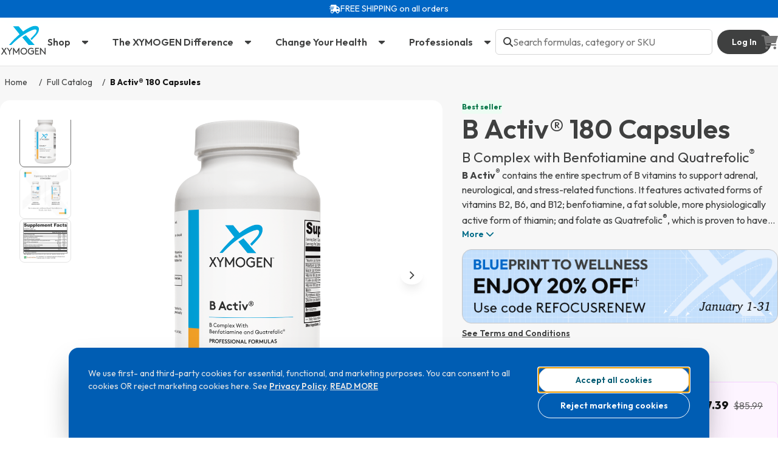

--- FILE ---
content_type: text/html; charset=utf-8
request_url: https://www.xymogen.com/product/b-activ-180-capsules
body_size: 33142
content:

<!DOCTYPE html>
<html lang="en">

<head>
    <title>B Activ Vitamin B Complex Supplement - 180 C | Xymogen</title>

        <meta name="keywords"
              content="b complex vitamins, vitamin b supplements"/>
        <meta name="description"
              content="Boost energy and metabolism with B Activ, a vitamin B complex supplement with 180 capsules. Supports nervous system, cellular energy, and overall health."/>

    <meta charset="utf-8"/>
    <meta name="viewport" content="width=device-width, initial-scale=1.0"/>
    <link rel="apple-touch-icon" sizes="180x180" href="/images/favicons/apple-touch-icon.png">
    <link rel="icon" type="image/png" sizes="32x32" href="/images/favicons/favicon-32x32.png">
    <link rel="icon" type="image/png" sizes="16x16" href="/images/favicons/favicon-16x16.png">
    <link rel="manifest" href="/images/favicons/site.webmanifest">
    <meta name="theme-color" content="#ffffff">

    <link rel="canonical" href="https://www.xymogen.com/product/b-activ-180-capsules"/>

    
    <!-- open graph -->

    <meta property="og:logo" content="https://www.xymogen.com/images/favicons/xymogen-favicon.svg" />
    <meta property="og:title" content="B Activ Vitamin B Complex Supplement - 180 C | Xymogen">
    <meta property="og:description" content="Boost energy and metabolism with B Activ, a vitamin B complex supplement with 180 capsules. Supports nervous system, cellular energy, and overall health.">
    <meta property="og:type" content="website">
    <meta property="og:image" content="https://www.xymogen.com/images/opengraph/xymogen-open-graph-full-catalog.jpg">
    <meta property="og:site_name" content="XYMOGEN">


    <link rel="preconnect" href="https://fonts.googleapis.com">
    <link rel="preconnect" href="https://fonts.gstatic.com" crossorigin>
    <link href="https://fonts.googleapis.com/css2?family=Outfit:wght@100..900&display=swap" rel="stylesheet">

        <link rel="stylesheet" href="/css/views/Compiled/styles.min.css?v=F345DFF0ABE5797A5A079949ED2C8353"/>

    <script src="/lib/jquery/dist/jquery.min.js" asp-location="Head"></script>
    <script src="/js/Vue/vue.global.prod.js"></script>
    <script data-search-pseudo-elements src="https://kit.fontawesome.com/b1be9844a7.js"
            crossorigin="anonymous"></script>
    
    <script>
        var CollectorJsData = {
            DeviceTransactionID: null,
            UbaID: null,
            PageID: null,
            UbaEvents: null,
            SessionID: "1e6848ad-12c7-1f65-b3c8-b43dcf461ecc"
        };
    </script>
        <script type="text/javascript" src="https://prod.accdab.net/cdn/cs/rJpYxinwvQydNbsoe8ME4NCUTps.js" dvc="d"></script>
        <script>
            function GetCollectorJsData() {
                return null;
            }
        </script>


    <script type="text/javascript" async
            src="https://static.klaviyo.com/onsite/js/klaviyo.js?company_id=SA9bxS"></script>
    <script type="text/javascript">
        var kEmail = null;
        var kFirstName = null;
        var kLastName = null;
        var kPhoneNumber = '';
        !function () {
            if (!window.klaviyo) {
                window._klOnsite = window._klOnsite || [];
                try {
                    window.klaviyo = new Proxy({}, {
                        get: function (n, i) {
                            return "push" === i ? function () {
                                var n;
                                (n = window._klOnsite).push.apply(n, arguments)
                            } : function () {
                                for (var n = arguments.length, o = new Array(n), w = 0; w < n; w++) o[w] = arguments[w];
                                var t = "function" == typeof o[o.length - 1] ? o.pop() : void 0,
                                    e = new Promise((function (n) {
                                        window._klOnsite.push([i].concat(o, [function (i) {
                                            t && t(i), n(i)
                                        }]))
                                    }));
                                return e
                            }
                        }
                    })
                } catch (n) {
                    window.klaviyo = window.klaviyo || [], window.klaviyo.push = function () {
                        var n;
                        (n = window._klOnsite).push.apply(n, arguments)
                    }
                }
            }
        }();


        document.addEventListener('DOMContentLoaded', function () {
            // Ensure Klaviyo is loaded
            if (typeof klaviyo !== "undefined" && klaviyo) {
                //set identity if customer email is found
                if (kEmail !== null) {
                    if (kPhoneNumber) { //send phone if we have it
                        klaviyo.push(['identify', {
                            $email: kEmail,
                            $first_name: kFirstName,
                            $last_name: kLastName,
                            $phone_number: kPhoneNumber
                        }]);
                    } else { //don't send phone property if it's empty or null
                        klaviyo.push(['identify', {
                            $email: kEmail,
                            $first_name: kFirstName,
                            $last_name: kLastName
                        }]);
                    }

                }

            } else {
                console.error("Klaviyo library not loaded.");
            }
        });
    </script>



    <script type="text/javascript">
        var ShippingPriceTier1Limit = 0;
        var ShippingPriceTier2Limit = 0;

        const isGuest = true;
        // Expose a stable, read-only-ish global so static pages can check login state
        window.CustomerIsGuest = isGuest;
        // Also expose as a data attribute on <html> for easy CSS/JS hooks
        try { document.documentElement.setAttribute('data-customer-guest', isGuest ? 'true' : 'false'); } catch (e) { /* no-op */ }

        var standardShippingDisplayName = "FREE SHIPPING";
        var standardShippingDisplayNameWithConditions = "FREE SHIPPING*";

        // Environment/consent flags for client-side logic
        window.__isProd = true;
        window.__consentAccepted = false;

        /*
         * TrackingManager: injects third-party cookies and tracking
         * - Puts all tracking IDs in one place (edit here to change GTM/GA4/Meta Pixel)
         * - Provides injectAll() for both server-rendered and first-accept flows
         * - Guards on __isProd, so vendors only load in Production
         */
        window.__trackingConfig = {
            gtmId: 'GTM-PDQPF6',            // Google Tag Manager Container ID
            ga4Id: 'G-VH78NGB6WY',          // Google Analytics 4 Measurement ID
            metaPixelId: '167785380487127'  // Meta/Facebook Pixel ID
        };

        window.TrackingManager = (function () {
            var cfg = window.__trackingConfig || {};

            // Inject GA4 gtag loader + basic config
            function injectGa4() {
                if (!cfg.ga4Id) return;
                if (window.gtag || document.getElementById('ga4-loader')) {
                    try { window.gtag && window.gtag('config', cfg.ga4Id); } catch (e) { }
                    return;
                }
                var s = document.createElement('script');
                s.async = true; s.src = 'https://www.googletagmanager.com/gtag/js?id=' + encodeURIComponent(cfg.ga4Id); s.id = 'ga4-loader';
                s.onload = function () {
                    window.dataLayer = window.dataLayer || [];
                    function gtag() { dataLayer.push(arguments); }
                    window.gtag = gtag;
                    gtag('js', new Date());
                    gtag('config', cfg.ga4Id);
                };
                document.head.appendChild(s);
            }

            // Inject Google Tag Manager <script> loader into <head>
            function injectGtm() {
                if (!cfg.gtmId) return;
                if (document.getElementById('gtm-loader')) return; // already injected (do not rely on window.dataLayer as GA4 also defines it)
                (function (w, d, s, l, i) {
                    w[l] = w[l] || [];
                    w[l].push({'gtm.start': new Date().getTime(), event: 'gtm.js'});
                    var f = d.getElementsByTagName(s)[0], j = d.createElement(s), dl = l != 'dataLayer' ? '&l=' + l : '';
                    j.async = true; j.src = 'https://www.googletagmanager.com/gtm.js?id=' + i + dl; j.id = 'gtm-loader';
                    f.parentNode.insertBefore(j, f);
                })(window, document, 'script', 'dataLayer', cfg.gtmId);
            }

            // Inject Meta/Facebook Pixel loader and init
            function injectMeta() {
                if (!cfg.metaPixelId) return;
                if (window.fbq || document.getElementById('meta-pixel-loader')) {
                    try { fbq('init', cfg.metaPixelId); fbq('track', 'PageView'); } catch (e) { }
                    return;
                }
                !function (f, b, e, v, n, t, s) {
                    if (f.fbq) return;
                    n = f.fbq = function () { n.callMethod ? n.callMethod.apply(n, arguments) : n.queue.push(arguments) };
                    if (!f._fbq) f._fbq = n; n.push = n; n.loaded = !0; n.version = '2.0'; n.queue = [];
                    t = b.createElement(e); t.async = !0; t.src = v; t.id = 'meta-pixel-loader';
                    s = b.getElementsByTagName(e)[0]; s.parentNode.insertBefore(t, s);
                }(window, document, 'script', 'https://connect.facebook.net/en_US/fbevents.js');
                // Run init shortly after loader attaches
                setTimeout(function () { try { fbq('init', cfg.metaPixelId); fbq('track', 'PageView'); } catch (e) { } }, 250);
            }

            function injectAll() {
                if (!window.__isProd) return; // Production-only safeguard
                injectGa4();
                injectGtm();
                injectMeta();
            }

            return {
                injectAll: injectAll,
                injectGtm: injectGtm,
                injectGa4: injectGa4,
                injectMeta: injectMeta
            };
        })();
    </script>
</head>

<body>

    <div id="cookie-consent" class="cookie-consent-overlay" role="dialog" aria-modal="true" aria-labelledby="cookie-consent-title" aria-describedby="cookie-consent-desc">
        <div class="cookie-consent-modal blue-bottom-modal" role="document">
            <div class="cookie-consent-body" id="cookie-consent-desc">
                <p>
                    We use first- and third-party cookies for essential, functional, and marketing purposes. You can consent to all cookies OR reject marketing cookies here. See <a href="/privacy-policy">Privacy Policy</a>. 
                    <button id="cookieConsentReadMore" class="btn-reset text-gray-200 text-link">READ MORE</button>
                </p>
                <p id="cookieConsentReadMoreText" hidden>The essential and functional cookies we use are to improve your experience, enable site functionality, remember your settings, and to enable communication tools. The marketing cookies we use help us understand and analyze site activity and deliver relevant and personalized advertising. you may change and manage your settings at any time in the future. By selecting ‘Accept All Cookies’, you consent to all cookies. If you elect to ‘Reject Marketing Cookies” you may change and manage your settings at any time in the future. By using our site, you agree to our <a href="/privacy-policy">Privacy Policy</a> and <a href="/terms-of-service">Terms and Conditions</a>. <button id="cookieConsentReadLess" class="btn-reset text-gray-200 text-link">READ LESS</button>
                </p>
                
            </div>
            <div class="blue-bottom-modal-right">
                <div class="cookie-consent-actions blue-bottom-modal-actions">
                    <button class="btn btn-md btn-secondary" data-action="accept" type="button">Accept all cookies</button>
                    <button class="btn btn-md btn-outline" data-action="decline" type="button">Reject marketing cookies</button>
                </div>
            </div>
        </div>
    </div>
    <script>
        (function () {
            function postConsent(accept) {
                var formData = new URLSearchParams();
                formData.set('accept', accept ? 'true' : 'false');
                return fetch('/consent/set', { method:'POST', headers:{'Content-Type':'application/x-www-form-urlencoded;charset=UTF-8'}, body: formData.toString(), credentials:'same-origin' });
            }
            function hide() {
                var ov = document.getElementById('cookie-consent'); if (ov && ov.parentNode) ov.parentNode.removeChild(ov);
            }
            function injectVendorsIfNeeded(){ if (window.TrackingManager) { window.TrackingManager.injectAll(); } }

            var overlay = document.getElementById('cookie-consent');
            if (!overlay) return;
            var acceptBtn = overlay.querySelector('[data-action="accept"]');
            var declineBtn = overlay.querySelector('[data-action="decline"]');
            function handle(choice) {
                postConsent(choice).catch(function(){}).finally(function(){
                    window.__consentAccepted = !!choice;
                    hide();
                    if (choice) injectVendorsIfNeeded();
                });
            }
            acceptBtn && acceptBtn.addEventListener('click', function(e){ e.preventDefault(); handle(true); });
            declineBtn && declineBtn.addEventListener('click', function(e){ e.preventDefault(); handle(false); });
            try{ (acceptBtn||declineBtn).focus(); }catch(e){}
            
            const readMoreText = document.getElementById("cookieConsentReadMoreText");
            const readMoreBtn = document.getElementById("cookieConsentReadMore");
            const readLessBtn = document.getElementById("cookieConsentReadLess");
            
            readMoreBtn.addEventListener("click", () => onReadBtnClick(1));
            readLessBtn.addEventListener("click", () => onReadBtnClick(0));
            
            function onReadBtnClick(more){
                if (more) {
                    readMoreText.hidden = false;
                    readMoreBtn.hidden = true;
                } else {
                    readMoreText.hidden = true;
                    readMoreBtn.hidden = false;
                }
            }
        })();
    </script>

<script src="/js/Helpers/XymogenErrorHelper.js?v=88953E3C13E0D45AFCAAD487811EA69B" asp-location="Head"></script>

<div id="pageNotificationContainer" class="page-notification-container page-container"></div>

<header id="site-navigation" class="site-navigation" aria-label="Site and account navigation">

    <div class="global-notification">

    </div>

        <section id="top-bar" class="top-bar logged-out"
                 aria-label="Site wide notification">
            <style>
    .top-bar-content {
        align-items: start;
    }

    @media (max-width: 619px) {
        .top-bar-content {
            max-width: 277px;
        }
    }
</style>
<div class="top-bar-content">
    <i class="fa-solid fa-truck-fast mt-1"></i>
    <div>FREE SHIPPING on all orders</div>
</div>
        </section>
    <nav id="top-navigation"
         class="top-navigation  logged-out"
         aria-label="Site navigation">

        <div class="page-container top-navigation-container">

            <div class="top-logo-container">
                <a class="top-logo-a" href="/" aria-label="Go to home page">
                    <img src="/images/shared/logos/xymogen-logo-new.svg" alt="XYMOGEN"/>
                </a>
            </div>

                <div id="top-menu-bar">

                    <div id="shop-menu" class="dd-menu top-navigation_item">

                        <button
                            class="btn-link btn-xl mobile-margin dropdown-button btn-link-static nav-link nav-overlay">
                            Shop
                            <i class="fa-sharp fa-solid fa-caret-down btn__indicator"></i>
                        </button>

                        <div class="dd-menu_content shop-content">

                            <div class="menu-panel-left">

                                    <a href="/catalog" class="nav-menu-item  nav-panel-button active"
                                       data-panel="#menu-best-sellers-content">
                                        <div class="nav-menu-item__icon">
                                            <div class="icon-new">
                                                <div class="icon-new__background"></div>
                                                <div class="icon-new__inner">
                                                    <i class="fa-sharp fa-solid fa-trophy"></i>
                                                </div>
                                            </div>
                                        </div>
                                        <div class="nav-menu-item__content">
                                            <div class="nav-menu-item__title text-md text--600 active">Best Sellers
                                            </div>
                                            <div class="nav-menu-item__text text-sm text--400">Our top selling
                                                formulas
                                            </div>
                                        </div>
                                    </a>
                                    <a href="/catalog?status=N" class="nav-menu-item nav-panel-button"
                                       data-panel="#menu-new-formulas-content">
                                        <div class="nav-menu-item__icon">
                                            <div class="icon-new">
                                                <div class="icon-new__background"></div>
                                                <div class="icon-new__inner">
                                                    <i class="fa-sharp fa-solid fa-sparkles"></i>
                                                </div>
                                            </div>
                                        </div>
                                        <div class="nav-menu-item__content">
                                            <div class="nav-menu-item__title text-md text--600">New Formulas</div>
                                            <div class="nav-menu-item__text text-sm text--400">See what's new</div>
                                        </div>
                                    </a>
                                <a href="/catalog" class="nav-menu-item nav-panel-button"
                                   data-panel="#menu-full-catalog-content">
                                    <div class="nav-menu-item__icon">
                                        <div class="icon-new">
                                            <div class="icon-new__background"></div>
                                            <div class="icon-new__inner">
                                                <i class="fa-sharp fa-solid fa-prescription-bottle"></i>
                                            </div>
                                        </div>
                                    </div>
                                    <div class="nav-menu-item__content">
                                        <div class="nav-menu-item__title text-md text--600">Full Catalog</div>
                                        <div class="nav-menu-item__text text-sm text--400">Explore our full catalog
                                        </div>
                                    </div>
                                </a>

                                <a href="/catalog" class="nav-menu-item nav-panel-button"
                                   data-panel="#menu-health-categories-content">
                                    <div class="nav-menu-item__icon">
                                        <div class="icon-new">
                                            <div class="icon-new__background"></div>
                                            <div class="icon-new__inner">
                                                <i class="fa-solid fa-capsules"></i>
                                            </div>
                                        </div>
                                    </div>
                                    <div class="nav-menu-item__content">
                                        <div class="nav-menu-item__title text-md text--600">Health Categories</div>
                                        <div class="nav-menu-item__text text-sm text--400">Search by your specific
                                            needs
                                        </div>
                                    </div>
                                </a>

                                <a href="/advantages-of-omega-3s"
                                   class="nav-menu-item nav-panel-button --gtm-evt-omonopurelp-nav"
                                   data-panel="#menu-fish-oils-content">
                                    <div class="nav-menu-item__icon">
                                        <div class="icon-new">
                                            <div class="icon-new__background"></div>
                                            <div class="icon-new__inner">
                                                <img src="/images/icons/fish-oils-icon.svg" alt=""/>
                                            </div>
                                        </div>
                                    </div>
                                    <div class="nav-menu-item__content">
                                        <div class="nav-menu-item__title text-md text--600">Fish Oils</div>
                                        <div class="nav-menu-item__text text-sm text--400">Advantages of omega-3s</div>
                                    </div>
                                </a>
                            </div>

                            <div class="menu-panel-right">

                                    <div id="menu-best-sellers-content" class="menu-content show">

                                        <a href="/catalog" class="btn-md btn text-gray-700 text-xs">
                                            See All Best Sellers
                                            <i class="fa-sharp fa-solid fa-arrow-right btn__indicator"></i>
                                        </a>

                                        <div class="nav-bar-product-card-container">
                                                <a href="/product/optimag-neuro-90-capsules"
                                                   class="nav-bar-product-card nbpc-best-seller">
                                                    <div class="nbpc-image-container">
                                                        <img
                                                            onerror="XymogenErrorHelper.DefaultProductImageOnError(this)"
                                                            src="/thumbnail?url=/images/products/OptiMag-Neuro-90c_300092265_[HIRES].png"
                                                            alt="#1 Best seller"/>
                                                        <span class="nbpc-badge badge-success">#1 Best seller</span>
                                                    </div>
                                                    <div>
                                                        <div
                                                            class="nbpc-name">OptiMag&#xAE; Neuro 90 Capsules</div>
                                                        <div class="btn-md btn-link text--white">
                                                            Shop Now
                                                            <i class="fa-sharp fa-solid fa-arrow-right btn__indicator"></i>
                                                        </div>
                                                    </div>
                                                </a>


                                                <a href="/product/omega-3-basix-30-softgels"
                                                   class="nav-bar-product-card nbpc-latest-formula">
                                                    <div class="nbpc-image-container">
                                                        <img
                                                            onerror="XymogenErrorHelper.DefaultProductImageOnError(this)"
                                                            src="/thumbnail?url=/images/products/Omega-3-BasiX-30sg_300109011_[HIRES]_030625_20250912_112720.png"
                                                            alt="Latest formula"/>
                                                        <span class="nbpc-badge badge-warning">Latest formula</span>
                                                    </div>
                                                    <div class="nbpc-name">Omega 3 BasiX&#x2122; 30 Softgels</div>
                                                    <div class="btn-md btn-link text--white">
                                                        Shop Now
                                                        <i class="fa-sharp fa-solid fa-arrow-right btn__indicator"></i>
                                                    </div>
                                                </a>


                                                <a href="/product/methyl-protect-120-capsules"
                                                   class="nav-bar-product-card nbpc-back-in-stock">
                                                    <div class="nbpc-image-container">
                                                        <img
                                                            onerror="XymogenErrorHelper.DefaultProductImageOnError(this)"
                                                            src="/thumbnail?url=/images/products/Methyl-Protect-120c_300000028_[HIRES].png"
                                                            alt="Featured product"/>
                                                        <span class="nbpc-badge badge-violet">Featured</span>
                                                    </div>
                                                    <div
                                                        class="nbpc-name">Methyl Protect&#xAE; 120 Capsules</div>
                                                    <div class="btn-md btn-link text-gray-700">
                                                        Shop Now
                                                        <i class="fa-sharp fa-solid fa-arrow-right btn__indicator"></i>
                                                    </div>
                                                </a>

                                        </div>
                                    </div>



                                    <a href="/catalog?status=N" id="menu-new-formulas-content" class="menu-content">
                                        <div class="menu-content-container">
                                            <img src="/images/navigation-panels/new-formulas-tab-image.webp" alt="Hands
                                                 holding a bottle and a pill"/>
                                            <div class="menu-content-overlay"></div>
                                            <div class="btn-link text-white btn-2xl menu-content-cta">
                                                See What's New
                                                <i class="fa-regular fa-arrow-up-right btn__indicator"></i>
                                            </div>
                                        </div>
                                    </a>
                                <a href="/catalog" id="menu-full-catalog-content" class="menu-content">
                                    <div class="menu-content-container">
                                        <img src="/images/navigation-panels/full-catalog-tab-image.webp"
                                             alt="Blank bottle and pills"/>
                                        <div class="menu-content-overlay"></div>
                                        <div class="btn-link text-white btn-2xl menu-content-cta">
                                            Explore Our Full Catalog
                                            <i class="fa-regular fa-arrow-up-right btn__indicator"></i>
                                        </div>
                                    </div>
                                </a>

                                <div id="menu-health-categories-content" class="menu-content">
                                    <div class="menu-content-container">
                                        <div class="menu-categories-container">
                                                <a href="/catalog/adrenal" class="btn-link">Adrenal</a>
                                                <a href="/catalog/antioxidant" class="btn-link">Antioxidant</a>
                                                <a href="/catalog/blood-sugar" class="btn-link">Blood Sugar</a>
                                                <a href="/catalog/body-composition" class="btn-link">Body Composition</a>
                                                <a href="/catalog/bone" class="btn-link">Bone</a>
                                                <a href="/catalog/brain-nervous-system" class="btn-link">Brain &amp; Nervous System</a>
                                                <a href="/catalog/cardiovascular" class="btn-link">Cardiovascular</a>
                                                <a href="/catalog/childrens-health" class="btn-link">Children&#x2019;s Health</a>
                                                <a href="/catalog/detox" class="btn-link">Detox</a>
                                                <a href="/catalog/energy" class="btn-link">Energy</a>
                                                <a href="/catalog/fish-oils" class="btn-link">Fish Oils</a>
                                                <a href="/catalog/fitness" class="btn-link">Fitness</a>
                                                <a href="/catalog/gut-health" class="btn-link">Gut Health</a>
                                                <a href="/catalog/herbal-products" class="btn-link">Herbal Products</a>
                                                <a href="/catalog/hormone-support" class="btn-link">Hormone Support</a>
                                                <a href="/catalog/immune" class="btn-link">Immune </a>
                                                <a href="/catalog/joints-muscles" class="btn-link">Joints &amp; Muscles</a>
                                                <a href="/catalog/liver-support" class="btn-link">Liver Support</a>
                                                <a href="/catalog/mens-health" class="btn-link">Men&#x2019;s Health</a>
                                                <a href="/catalog/mood" class="btn-link">Mood</a>
                                                <a href="/catalog/multivitamins" class="btn-link">Multivitamins</a>
                                                <a href="/catalog/nsf-certified-for-sport" class="btn-link">NSF Certified for Sport</a>
                                                <a href="/catalog/probiotic" class="btn-link">Probiotic</a>
                                                <a href="/catalog/proteins" class="btn-link">Proteins</a>
                                                <a href="/catalog/stress-sleep" class="btn-link">Stress &amp; Sleep</a>
                                                <a href="/catalog/thyroid" class="btn-link">Thyroid</a>
                                                <a href="/catalog/vision" class="btn-link">Vision</a>
                                                <a href="/catalog/vitamins-minerals" class="btn-link">Vitamins &amp; Minerals</a>
                                                <a href="/catalog/womens-health" class="btn-link">Women&#x2019;s Health</a>
                                        </div>
                                    </div>
                                </div>

                                <a href="/advantages-of-omega-3s" id="menu-fish-oils-content" class="menu-content">
                                    <div class="menu-content-container">
                                        <img src="/images/navigation-panels/omega3s-tab-image.webp" alt="Two 
                                            bottles of Omega MonoPure 1300 EC"/>
                                        <div class="menu-content-overlay"></div>
                                        <div class="btn-link text-white btn-2xl menu-content-cta">
                                            Advantages of omega-3s
                                            <i class="fa-regular fa-arrow-up-right btn__indicator"></i>
                                        </div>
                                    </div>
                                </a>

                            </div>
                        </div>
                    </div>

                    <div id="xymogen-difference-menu" class="dd-menu top-navigation_item">

                        <button
                            class="btn-link btn-xl mobile-margin dropdown-button btn-link-static nav-link nav-overlay">
                            The XYMOGEN Difference
                            <i class="fa-sharp fa-solid fa-caret-down btn__indicator"></i>
                        </button>


                        <div class="dd-menu_content shop-content">

                            <div class="menu-panel-left">

                                <a href="/our-story" class="nav-menu-item  nav-panel-button active"
                                   data-panel="#menu-our-story-content">
                                    <div class="nav-menu-item__icon">
                                        <div class="icon-new">
                                            <div class="icon-new__background"></div>
                                            <div class="icon-new__inner">
                                                <i class="fa-sharp fa-solid fa-pills"></i>
                                            </div>
                                        </div>
                                    </div>
                                    <div class="nav-menu-item__content">
                                        <div class="nav-menu-item__title text-md text--600 active">Our Story</div>
                                        <div class="nav-menu-item__text text-sm text--400">Learn about our journey</div>
                                    </div>
                                </a>

                                <a href="/our-quality" class="nav-menu-item nav-panel-button"
                                   data-panel="#menu-our-quality-content">
                                    <div class="nav-menu-item__icon">
                                        <div class="icon-new">
                                            <div class="icon-new__background"></div>
                                            <div class="icon-new__inner">
                                                <i class="fa-sharp fa-solid fa-flask"></i>
                                            </div>
                                        </div>
                                    </div>
                                    <div class="nav-menu-item__content">
                                        <div class="nav-menu-item__title text-md text--600">Our Quality</div>
                                        <div class="nav-menu-item__text text-sm text--400">Behind the scenes</div>
                                    </div>
                                </a>

                                <a href="/family-owned-operated" class="nav-menu-item nav-panel-button"
                                   data-panel="#family-owned-content">
                                    <div class="nav-menu-item__icon">
                                        <div class="icon-new">
                                            <div class="icon-new__background"></div>
                                            <div class="icon-new__inner">
                                                <i class="fa-sharp fa-solid fa-people-group"></i>
                                            </div>
                                        </div>
                                    </div>
                                    <div class="nav-menu-item__content">
                                        <div class="nav-menu-item__title text-md text--600">Family Owned & Operated
                                        </div>
                                        <div class="nav-menu-item__text text-sm text--400">A people-first culture</div>
                                    </div>
                                </a>

                                <a href="/nsf-certified-athletix" class="nav-menu-item nav-panel-button"
                                   data-panel="#menu-nsf-certified-content">
                                    <div class="nav-menu-item__icon">
                                        <div class="icon-new">
                                            <div class="icon-new__background"></div>
                                            <div class="icon-new__inner">
                                                <i class="fa-sharp fa-solid fa-award"></i>
                                            </div>
                                        </div>
                                    </div>
                                    <div class="nav-menu-item__content">
                                        <div class="nav-menu-item__title text-md text--600">NSF Certified + <br/>XYMOGEN
                                            Athletix&trade;
                                        </div>
                                    </div>
                                </a>

                                <a href="/medical-advisory-board" class="nav-menu-item nav-panel-button"
                                   data-panel="#menu-medical-advisory-board-content">
                                    <div class="nav-menu-item__icon">
                                        <div class="icon-new">
                                            <div class="icon-new__background"></div>
                                            <div class="icon-new__inner">
                                                <i class="fa-sharp fa-solid fa-user-doctor"></i>
                                            </div>
                                        </div>
                                    </div>
                                    <div class="nav-menu-item__content">
                                        <div class="nav-menu-item__title text-md text--600">Medical Advisory Board</div>
                                        <div class="nav-menu-item__text text-sm text--400">Meet our board</div>
                                    </div>
                                </a>
                            </div>

                            <div class="menu-panel-right">

                                <a href="/our-story">
                                    <div id="menu-our-story-content" class="menu-content show">
                                        <div class="menu-content-container">
                                            <img src="/images/navigation-panels/Our-Story-tab-image.webp"
                                                 alt="Xymogen headquarters"/>
                                            <div class="menu-content-overlay"></div>
                                            <div class="btn-link text-white btn-2xl menu-content-cta">
                                                Learn About Our Journey
                                                <i class="fa-solid fa-arrow-up-right btn__indicator"></i>
                                            </div>
                                        </div>
                                    </div>
                                </a>

                                <a href="/our-quality">
                                    <div id="menu-our-quality-content" class="menu-content">
                                        <div class="menu-content-container">
                                            <img src="/images/navigation-panels/Our-quality-tab-image.webp" alt="Man working at a 
                                                microscope"/>
                                            <div class="menu-content-overlay"></div>
                                            <div class="btn-link text-white btn-2xl menu-content-cta">
                                                Behind the Scenes
                                                <i class="fa-solid fa-arrow-up-right btn__indicator"></i>
                                            </div>
                                        </div>
                                    </div>
                                </a>

                                <a href="/family-owned-operated">
                                    <div id="family-owned-content" class="menu-content">
                                        <div class="menu-content-container">
                                            <img src="/images/navigation-panels/family-owned-tab-image.webp"
                                                 alt="The Blackburn family"/>
                                            <div class="menu-content-overlay"></div>
                                            <div class="btn-link text-white btn-2xl menu-content-cta">
                                                A people-first culture
                                                <i class="fa-solid fa-arrow-up-right btn__indicator"></i>
                                            </div>
                                        </div>
                                    </div>
                                </a>

                                <a href="/nsf-certified-for-sport">
                                    <div id="menu-nsf-certified-content" class="menu-content">
                                        <div class="menu-content-container">
                                            <img src="/images/navigation-panels/nsf-tab-image.webp"
                                                 alt="Men playing soccer"/>
                                            <div class="menu-content-overlay"></div>
                                            <div class="btn-link text-white btn-2xl menu-content-cta">
                                                Stay at the Top of Your Game
                                                <i class="fa-regular fa-arrow-up-right btn__indicator"></i>
                                            </div>
                                        </div>
                                    </div>
                                </a>

                                <a href="/medical-advisory-board">
                                    <div id="menu-medical-advisory-board-content" class="menu-content">
                                        <div class="menu-content-container">
                                            <img src="/images/navigation-panels/mab-tab-image.webp" alt="A healthcare 
                                                professional and their patient"/>
                                            <div class="menu-content-overlay"></div>
                                            <div class="btn-link text-white btn-2xl menu-content-cta">
                                                Meet Our Board
                                                <i class="fa-regular fa-arrow-up-right btn__indicator"></i>
                                            </div>
                                        </div>
                                    </div>
                                </a>
                            </div>
                        </div>
                    </div>

                    <div id="change-your-health-menu" class="dd-menu top-navigation_item">

                        <button class="btn-link btn-xl mobile-margin dropdown-button 
                            btn-link-static nav-link nav-overlay">
                            Change Your Health
                            <i class="fa-sharp fa-solid fa-caret-down btn__indicator"></i>
                        </button>

                        <div class="dd-menu_content">

                            <div class="menu-panel-left">

                                <a href="/persona-discovery" class="nav-menu-item  nav-panel-button active"
                                   data-panel="#menu-persona-discovery-content">
                                    <div class="nav-menu-item__icon">
                                        <div class="icon-new">
                                            <div class="icon-new__background"></div>
                                            <div class="icon-new__inner">
                                                <i class="fa-sharp fa-solid fa-people-group"></i>
                                            </div>
                                        </div>
                                    </div>
                                    <div class="nav-menu-item__content">
                                        <div class="nav-menu-item__title text-md text--600 active">Persona Discovery
                                        </div>
                                        <div class="nav-menu-item__text text-sm text--400">Self-exploration and
                                            reflection
                                        </div>
                                    </div>
                                </a>


                                <a href="/wellness-webinar" class="nav-menu-item  nav-panel-button active"
                                   data-panel="#menu-wellness-webinar-content">
                                    <div class="nav-menu-item__icon">
                                        <div class="icon-new">
                                            <div class="icon-new__background"></div>
                                            <div class="icon-new__inner">
                                                <i class="fa-sharp fa-solid fa-book-open-reader"></i>
                                            </div>
                                        </div>
                                    </div>
                                    <div class="nav-menu-item__content">
                                        <div class="nav-menu-item__title text-md text--600 active">Dr. Will Cole
                                        </div>
                                        <div class="nav-menu-item__text text-sm text--400">Wellness webinar
                                        </div>
                                    </div>
                                </a>
                            </div>

                            <div class="menu-panel-right">

                                <a href="/persona-discovery">
                                    <div id="menu-persona-discovery-content" class="menu-content show">
                                        <div class="menu-content-container">
                                            <img src="/images/navigation-panels/persona-discovery-tab-image.webp"
                                                 alt="Xymogen headquarters"/>
                                            <div class="menu-content-overlay"></div>
                                            <div class="btn-link text-white btn-2xl menu-content-cta">
                                                Persona Discovery
                                                <i class="fa-solid fa-arrow-up-right btn__indicator"></i>
                                            </div>
                                        </div>
                                    </div>
                                </a>


                                <a href="/wellness-webinar">
                                    <div id="menu-wellness-webinar-content" class="menu-content show">
                                        <div class="menu-content-container">
                                            <img src="/images/navigation-panels/will-cole-tab-image.webp"
                                                 alt="Xymogen headquarters"/>
                                            <div class="menu-content-overlay"></div>
                                            <div class="btn-link text-white btn-2xl menu-content-cta">
                                                Wellness webinar
                                                <i class="fa-solid fa-arrow-up-right btn__indicator"></i>
                                            </div>
                                        </div>
                                    </div>
                                </a>

                            </div>
                        </div>
                    </div>

                    <div id="professionals-menu" class="dd-menu top-navigation_item">

                        <button class="btn-link btn-xl mobile-margin dropdown-button 
                            btn-link-static nav-link nav-overlay">
                            Professionals
                            <i class="fa-sharp fa-solid fa-caret-down btn__indicator"></i>
                        </button>

                        <div class="dd-menu_content">

                            <div class="menu-panel-left">

                                <a href="/clinicians-corner" class="nav-menu-item  nav-panel-button active"
                                   data-panel="#menu-clinicians-corner-content">
                                    <div class="nav-menu-item__icon">
                                        <div class="icon-new">
                                            <div class="icon-new__background"></div>
                                            <div class="icon-new__inner">
                                                <i class="fa-sharp fa-regular fa-stethoscope"></i>
                                            </div>
                                        </div>
                                    </div>
                                    <div class="nav-menu-item__content">
                                        <div class="nav-menu-item__title text-md text--600 active">Clinician's Corner
                                        </div>
                                        <div class="nav-menu-item__text text-sm text--400">Begin your partnership</div>
                                    </div>
                                </a>

                                <a href="/protect-the-practice" class="nav-menu-item  nav-panel-button"
                                   data-panel="#menu-protect-the-practice-content">
                                    <div class="nav-menu-item__icon">
                                        <div class="icon-new">
                                            <div class="icon-new__background"></div>
                                            <div class="icon-new__inner">
                                                <i class="fa-sharp fa-solid fa-shield-halved"></i>
                                            </div>
                                        </div>
                                    </div>
                                    <div class="nav-menu-item__content">
                                        <div class="nav-menu-item__title text-md text--600">Protect the Practice</div>
                                        <div class="nav-menu-item__text text-sm text--400">Our approach to AI</div>
                                    </div>
                                </a>

                                <a href="/ambassador-program" class="nav-menu-item  nav-panel-button"
                                   data-panel="#menu-brand-ambassador-content">
                                    <div class="nav-menu-item__icon">
                                        <div class="icon-new">
                                            <div class="icon-new__background"></div>
                                            <div class="icon-new__inner">
                                                <i class="fa-sharp fa-solid fa-thumbs-up"></i>
                                            </div>
                                        </div>
                                    </div>
                                    <div class="nav-menu-item__content">
                                        <div class="nav-menu-item__title text-md text--600">Brand Ambassador</div>
                                        <div class="nav-menu-item__text text-sm text--400">Join our influencer network
                                        </div>
                                    </div>
                                </a>
                            </div>

                            <div class="menu-panel-right">

                                <a href="/clinicians-corner">
                                    <div id="menu-clinicians-corner-content" class="menu-content show">
                                        <div class="menu-content-container">
                                            <img src="/images/navigation-panels/clinicians-corner.webp"
                                                 alt="Stetoscope"/>
                                            <div class="menu-content-overlay"></div>
                                            <div class="btn-link text-white btn-2xl menu-content-cta">
                                                Begin your partnership
                                                <i class="fa-solid fa-arrow-up-right btn__indicator"></i>
                                            </div>
                                        </div>
                                    </div>
                                </a>

                                <a href="/protect-the-practice">
                                    <div id="menu-protect-the-practice-content" class="menu-content show">
                                        <div class="menu-content-container">
                                            <img src="/images/navigation-panels/protect-the-practice.webp"
                                                 alt="Xymogen headquarters"/>
                                            <div class="menu-content-overlay"></div>
                                            <div class="btn-link text-white btn-2xl menu-content-cta">
                                                Our approach to AI
                                                <i class="fa-solid fa-arrow-up-right btn__indicator"></i>
                                            </div>
                                        </div>
                                    </div>
                                </a>

                                <a href="/ambassador-program">
                                    <div id="menu-brand-ambassador-content" class="menu-content">
                                        <div class="menu-content-container">
                                            <img src="/images/navigation-panels/brand-ambassador-tab-image.webp"
                                                 alt="Xymogen products"/>
                                            <div class="menu-content-overlay"></div>
                                            <div class="btn-link text-white btn-2xl menu-content-cta">
                                                Brand Ambassador
                                                <i class="fa-solid fa-arrow-up-right btn__indicator"></i>
                                            </div>
                                        </div>
                                    </div>
                                </a>
                            </div>
                        </div>
                    </div>

                </div>
                <div class="top-bar_right">

                    <div class="top-search mobile-padding">
                        

<script src="/js/Vue/Components/SearchSuggestionComponentVUI.js?v=5ECA7E4C12EFA3E98D8E464B2BB8916F"></script>

<div id="SearchSuggestionWrapperDIV_1" v-cloak v-pre class="SearchSuggestionWrapperDIV">
    <div class="input-group">
        <div class="input-group__left" v-on:click="OnSearchInputFocus()">
            <i class="fa-solid fa-magnifying-glass"></i>
        </div>
        <input 
            aria-label="Search bar input" 
            v-model="SearchValue" 
            v-on:keyup="SearchChange($event)"
            v-on:focus="OnSearchInputFocus()"
            ref="searchInput" 
            maxlength="1500" 
            type="text" 
            class="GlobalSearchTXT input-text input-group__input search-input" 
            placeholder="Search formulas, category or SKU"
        >

        <button class="btn-link btn-md input-group__right search-input__clear" v-on:click="OnClearSearchClick()">
            <span class="text-sm text--400 text-gray-700">
                clear
            </span>
        </button>
    </div>
    <div class="top-search-menu top-search-menu--desktop" v-if="Results.length > 0">
        <a class="top-search-menu__item" v-for="(result, index) in Results" :key="index" ref="resultItem" v-on:keyup="SuggestionKeyUp($event, index)" v-bind:href="result.Url">
            <span class="top-search-menu__text" v-html="GetSuggestionHtml(result.DisplayName)"></span>
            <span class="top-seach-menu__type" v-if="result.Type !== 'Product'">{{result.Type}}</span>
        </a>
        <button class="all-results-btn" v-on:click="ResultClick(SearchValue)" tabindex="0">
            <hr />
            <span class="btn-link btn-md text-brand-800">
                View All Results
                <i class="fa-solid fa-arrow-up-right btn__indicator"></i>
            </span>
        </button>
    </div>
</div>

<script>
    $(document).ready(function () {
        MountSearchSuggestionComponent(`SearchSuggestionWrapperDIV_1`);
    });
</script>
                    </div>

                        <a class="btn btn-md btn-primary" href="/login">
                            <div class="btn__content">Log In</div>
                        </a>
                </div>

            <a href="/cart" class="top-navigation-shopping-cart_button btn-cart" aria-label="Go to Shopping Cart">
                <i class="fa-sharp fa-solid fa-cart-shopping" aria-label="Shopping cart"></i>
                <span id="ShoppingCartItemsCountSPN"
                      class="items-in-cart "
                      style="display:none;"
                      aria-label="Number of items in shopping cart"> 0 </span>
            </a>

            <button class="mobile-menu-button" aria-label="Open navigation menu">
                <i id="mobile-menu-open-button" class="fas fa-bars" aria-hidden="true"
                   aria-label="Open mobile menu"></i>
                <i id="mobile-menu-close-button" class="fas fa-times " aria-hidden="true"
                   aria-label="Close mobile menu"></i>
            </button>

        </div>
    </nav>
</header>

<nav class="left-mobile-menu" aria-label="Main navigation">
    <div class="left-menu-buttons">
        <div class="page-container">
                <div class="accordion mobile-navigation-accordion">

                    <button class="accordion__button-caret accordion-mobile text-md text-400" id="left-menu-shop-button"
                            aria-expanded="false">
                        <span>Shop</span>
                    </button>

                    <div class="accordion__panel left-menu-panel" id="shop-panel-mobile">

                        <div id="best-seller-mobile-button-container" class="accordion accordion__panel-content">

                                <a href="/catalog" class="btn-md btn text-gray-700 text-xs" id="all-button">
                                    See All Best Sellers
                                    <i class="fa-sharp fa-solid fa-arrow-right btn__indicator"></i>
                                </a>
                                <button class="accordion__button-caret accordion-mobile text-md text-400"
                                        aria-expanded="false" id="bs-button">
                                    <div class="nav-menu-item  active" data-panel="#menu-best-sellers-content-mobile">
                                        <div class="nav-menu-item__icon">
                                            <div class="icon-new">
                                                <div class="icon-new__background"></div>
                                                <div class="icon-new__inner">
                                                    <i class="fa-sharp fa-solid fa-box-archive"></i>
                                                </div>
                                            </div>
                                        </div>

                                        <div class="nav-menu-item__content">
                                            <div class="nav-menu-item__title text-md text--600 active">Best Sellers
                                            </div>
                                            <div class="nav-menu-item__text text-sm text--400">Our top selling
                                                formulas
                                            </div>
                                        </div>
                                    </div>
                                </button>

                                <div id="best-sellers-content-mobile" class="accordion__panel left-menu-panel">
                                    <div class="accordion__panel-content">
                                        <div id="menu-best-sellers-content-mobile" class="menu-content show">

                                            <div class="nav-bar-product-card-container">

                                                    <div class="nav-bar-product-card nbpc-best-seller">
                                                        <div class="nbpc-top">
                                                            <div class="nbpc-image-container">
                                                                <img
                                                                    onerror="XymogenErrorHelper.DefaultProductImageOnError(this)"
                                                                    src="/thumbnail?url=/images/products/OptiMag-Neuro-90c_300092265_[HIRES].png"
                                                                    alt="#1 Best seller"/>
                                                            </div>
                                                            <span class="nbpc-badge badge-success">#1 Best seller</span>
                                                        </div>
                                                        <div class="nbpc-bottom">
                                                            <div
                                                                class="nbpc-name">OptiMag&#xAE; Neuro 90 Capsules</div>
                                                            <a href="/product/optimag-neuro-90-capsules"
                                                               class="btn-md btn-link text--white">
                                                                Shop Now
                                                                <i class="fa-sharp fa-solid fa-arrow-right btn__indicator"></i>
                                                            </a>
                                                        </div>
                                                    </div>


                                                    <div class="nav-bar-product-card nbpc-latest-formula">
                                                        <div class="nbpc-top">
                                                            <div class="nbpc-image-container">
                                                                <img
                                                                    onerror="XymogenErrorHelper.DefaultProductImageOnError(this)"
                                                                    src="/thumbnail?url=/images/products/Omega-3-BasiX-30sg_300109011_[HIRES]_030625_20250912_112720.png"
                                                                    alt="Latest formula"/>
                                                            </div>
                                                            <span class="nbpc-badge badge-warning">Latest formula</span>
                                                        </div>
                                                        <div class="nbpc-bottom">
                                                            <div
                                                                class="nbpc-name">Omega 3 BasiX&#x2122; 30 Softgels</div>
                                                            <a href="/product/omega-3-basix-30-softgels"
                                                               class="btn-md btn-link text--white">
                                                                Shop Now
                                                                <i class="fa-sharp fa-solid fa-arrow-right btn__indicator"></i>
                                                            </a>
                                                        </div>
                                                    </div>
                                                <div class="nav-bar-product-card nbpc-back-in-stock">
                                                    <div class="nbpc-top">
                                                        <div class="nbpc-image-container">
                                                            <img
                                                                onerror="XymogenErrorHelper.DefaultProductImageOnError(this)"
                                                                src="/thumbnail?url=/images/products/Methyl-Protect-120c_300000028_[HIRES].png"
                                                                alt="Featured product"/>
                                                        </div>
                                                        <span class="nbpc-badge badge-violet">Featured</span>
                                                    </div>
                                                    <div class="nbpc-bottom">
                                                        <div
                                                            class="nbpc-name">Methyl Protect&#xAE; 120 Capsules</div>
                                                        <a href="/product/methyl-protect-120-capsules"
                                                           class="btn-md btn-link text-gray-700">
                                                            Shop Now
                                                            <i class="fa-sharp fa-solid fa-arrow-right btn__indicator"></i>
                                                        </a>
                                                    </div>
                                                </div>
                                            </div>
                                        </div>
                                    </div>
                                </div>


                        </div>

                        <a href="/catalog" class="nav-menu-item" id="best-sellers-button-small-screen">
                            <div class="nav-menu-item__icon">
                                <div class="icon-new">
                                    <div class="icon-new__background"></div>
                                    <div class="icon-new__inner">
                                        <i class="fa-sharp fa-solid fa-box-archive"></i>
                                    </div>
                                </div>
                            </div>
                            <div class="nav-menu-item__content">
                                <div class="nav-menu-item__title text-md text--600 active button-arrow-extended">
                                    Best Sellers
                                    <i class="fa-sharp fa-solid fa-arrow-right btn__indicator" aria-hidden="true"></i>
                                </div>
                                <div class="nav-menu-item__text text-sm text--400">Our top selling formulas</div>
                            </div>
                        </a>

                            <a href="/catalog?status=N" class="nav-menu-item" id="new-formulas-button-mobile">
                                <div class="nav-menu-item__icon">
                                    <div class="icon-new">
                                        <div class="icon-new__background"></div>
                                        <div class="icon-new__inner">
                                            <i class="fa-sharp fa-solid fa-sparkles"></i>
                                        </div>
                                    </div>
                                </div>
                                <div class="nav-menu-item__content">
                                    <div class="nav-menu-item__title text-md text--600 button-arrow-extended">
                                        New Formulas
                                        <i class="fa-sharp fa-solid fa-arrow-right btn__indicator"
                                           aria-hidden="true"></i>
                                    </div>
                                    <div class="nav-menu-item__text text-sm text--400">See what's new</div>
                                </div>
                            </a>
                        <a href="/catalog" class="nav-menu-item" id="full-catalog-button-mobile">
                            <div class="nav-menu-item__icon">
                                <div class="icon-new">
                                    <div class="icon-new__background"></div>
                                    <div class="icon-new__inner">
                                        <i class="fa-sharp fa-solid fa-prescription-bottle"></i>
                                    </div>
                                </div>
                            </div>
                            <div class="nav-menu-item__content">
                                <div class="nav-menu-item__title text-md text--600 button-arrow-extended">
                                    Full Catalog
                                    <i class="fa-sharp fa-solid fa-arrow-right btn__indicator" aria-hidden="true"></i>
                                </div>
                                <div class="nav-menu-item__text text-sm text--400">Explore our full catalog</div>
                            </div>
                        </a>

                        <div id="health-categories-mobile-button-container" class="accordion accordion__panel-content">

                            <button class="accordion__button-caret accordion-mobile text-md text-400"
                                    aria-expanded="false" id="hc-button">
                                <div class="nav-menu-item" data-panel="#menu-health-categories-content-mobile">
                                    <div class="nav-menu-item__icon">
                                        <div class="icon-new">
                                            <div class="icon-new__background"></div>
                                            <div class="icon-new__inner">
                                                <i class="fa-solid fa-capsules"></i>
                                            </div>
                                        </div>
                                    </div>

                                    <div class="nav-menu-item__content">
                                        <div class="nav-menu-item__title text-md text--600 active">Health Categories
                                        </div>
                                        <div class="nav-menu-item__text text-sm text--400">Search by your specific
                                            needs
                                        </div>
                                    </div>
                                </div>
                            </button>

                            <div id="health-categories-content-mobile" class="accordion__panel left-menu-panel">
                                <div class="accordion__panel-content">
                                    <div id="menu-health-categories-content-mobile" class="menu-content show">
                                        <div class="menu-categories-container">
                                                <a href="/catalog/adrenal" class="btn-link">Adrenal</a>
                                                <a href="/catalog/antioxidant" class="btn-link">Antioxidant</a>
                                                <a href="/catalog/blood-sugar" class="btn-link">Blood Sugar</a>
                                                <a href="/catalog/body-composition" class="btn-link">Body Composition</a>
                                                <a href="/catalog/bone" class="btn-link">Bone</a>
                                                <a href="/catalog/brain-nervous-system" class="btn-link">Brain &amp; Nervous System</a>
                                                <a href="/catalog/cardiovascular" class="btn-link">Cardiovascular</a>
                                                <a href="/catalog/childrens-health" class="btn-link">Children&#x2019;s Health</a>
                                                <a href="/catalog/detox" class="btn-link">Detox</a>
                                                <a href="/catalog/energy" class="btn-link">Energy</a>
                                                <a href="/catalog/fish-oils" class="btn-link">Fish Oils</a>
                                                <a href="/catalog/fitness" class="btn-link">Fitness</a>
                                                <a href="/catalog/gut-health" class="btn-link">Gut Health</a>
                                                <a href="/catalog/herbal-products" class="btn-link">Herbal Products</a>
                                                <a href="/catalog/hormone-support" class="btn-link">Hormone Support</a>
                                                <a href="/catalog/immune" class="btn-link">Immune </a>
                                                <a href="/catalog/joints-muscles" class="btn-link">Joints &amp; Muscles</a>
                                                <a href="/catalog/liver-support" class="btn-link">Liver Support</a>
                                                <a href="/catalog/mens-health" class="btn-link">Men&#x2019;s Health</a>
                                                <a href="/catalog/mood" class="btn-link">Mood</a>
                                                <a href="/catalog/multivitamins" class="btn-link">Multivitamins</a>
                                                <a href="/catalog/nsf-certified-for-sport" class="btn-link">NSF Certified for Sport</a>
                                                <a href="/catalog/probiotic" class="btn-link">Probiotic</a>
                                                <a href="/catalog/proteins" class="btn-link">Proteins</a>
                                                <a href="/catalog/stress-sleep" class="btn-link">Stress &amp; Sleep</a>
                                                <a href="/catalog/thyroid" class="btn-link">Thyroid</a>
                                                <a href="/catalog/vision" class="btn-link">Vision</a>
                                                <a href="/catalog/vitamins-minerals" class="btn-link">Vitamins &amp; Minerals</a>
                                                <a href="/catalog/womens-health" class="btn-link">Women&#x2019;s Health</a>
                                        </div>
                                    </div>
                                </div>
                            </div>
                        </div>

                        <a href="/advantages-of-omega-3s" class="nav-menu-item --gtm-evt-omonopurelp-nav"
                           id="fish-oils-button-mobile">
                            <div class="nav-menu-item__icon">
                                <div class="icon-new">
                                    <div class="icon-new__background"></div>
                                    <div class="icon-new__inner">
                                        <img src="/images/icons/fish-oils-icon.svg" alt="">
                                    </div>
                                </div>
                            </div>
                            <div class="nav-menu-item__content">
                                <div class="nav-menu-item__title text-md text--600 button-arrow-extended">
                                    Fish Oils
                                    <i class="fa-sharp fa-solid fa-arrow-right btn__indicator" aria-hidden="true"></i>
                                </div>
                                <div class="nav-menu-item__text text-sm text--400">Advantages of omega-3s</div>
                            </div>
                        </a>
                    </div>

                    <button class="accordion__button-caret accordion-mobile text-md text-400" aria-expanded="false">
                        <span>The XYMOGEN Difference</span>
                    </button>

                    <div class="accordion__panel left-menu-panel" id="xymogen-difference-panel-mobile">

                        <a href="/our-story" class="nav-menu-item" id="our-story-button-mobile">
                            <div class="nav-menu-item__icon">
                                <div class="icon-new">
                                    <div class="icon-new__background"></div>
                                    <div class="icon-new__inner">
                                        <i class="fa-sharp fa-solid fa-pills"></i>
                                    </div>
                                </div>
                            </div>
                            <div class="nav-menu-item__content">
                                <div class="nav-menu-item__title text-md text--600 active button-arrow-extended">
                                    Our Story
                                    <i class="fa-sharp fa-solid fa-arrow-right btn__indicator" aria-hidden="true"></i>
                                </div>
                                <div class="nav-menu-item__text text-sm text--400">Learn about our journey</div>
                            </div>
                        </a>

                        <a href="/our-quality" class="nav-menu-item" id="our-quality-button-mobile">
                            <div class="nav-menu-item__icon">
                                <div class="icon-new">
                                    <div class="icon-new__background"></div>
                                    <div class="icon-new__inner">
                                        <i class="fa-sharp fa-solid fa-flask"></i>
                                    </div>
                                </div>
                            </div>
                            <div class="nav-menu-item__content">
                                <div class="nav-menu-item__title text-md text--600 button-arrow-extended">
                                    Our Quality
                                    <i class="fa-sharp fa-solid fa-arrow-right btn__indicator" aria-hidden="true"></i>
                                </div>
                                <div class="nav-menu-item__text text-sm text--400">Behind the scenes</div>
                            </div>
                        </a>

                        <a href="/family-owned-operated" class="nav-menu-item">
                            <div class="nav-menu-item__icon">
                                <div class="icon-new">
                                    <div class="icon-new__background"></div>
                                    <div class="icon-new__inner">
                                        <i class="fa-sharp fa-solid fa-people-group"></i>
                                    </div>
                                </div>
                            </div>
                            <div class="nav-menu-item__content">
                                <div class="nav-menu-item__title text-md text--600 button-arrow-extended">
                                    Family Owned & Operated
                                    <i class="fa-sharp fa-solid fa-arrow-right btn__indicator" aria-hidden="true"></i>
                                </div>
                                <div class="nav-menu-item__text text-sm text--400">A people-first culture</div>
                            </div>
                        </a>

                        <a href="/nsf-certified-for-sport" class="nav-menu-item" id="nsf-certified-button-mobile">
                            <div class="nav-menu-item__icon">
                                <div class="icon-new">
                                    <div class="icon-new__background"></div>
                                    <div class="icon-new__inner">
                                        <i class="fa-sharp fa-solid fa-award"></i>
                                    </div>
                                </div>
                            </div>
                            <div class="nav-menu-item__content">
                                <div class="nav-menu-item__title text-md text--600 button-arrow-extended">
                                    NSF Certified
                                    <i class="fa-sharp fa-solid fa-arrow-right btn__indicator" aria-hidden="true"></i>
                                </div>
                                <div class="nav-menu-item__text text-sm text--400">Stay at the top or your game</div>
                            </div>
                        </a>

                        <a href="/medical-advisory-board" class="nav-menu-item"
                           id="medical-advisory-board-button-mobile">
                            <div class="nav-menu-item__icon">
                                <div class="icon-new">
                                    <div class="icon-new__background"></div>
                                    <div class="icon-new__inner">
                                        <i class="fa-sharp fa-solid fa-user-doctor"></i>
                                    </div>
                                </div>
                            </div>
                            <div class="nav-menu-item__content">
                                <div class="nav-menu-item__title text-md text--600 button-arrow-extended">
                                    Medical Advisory Board
                                    <i class="fa-sharp fa-solid fa-arrow-right btn__indicator" aria-hidden="true"></i>
                                </div>
                                <div class="nav-menu-item__text text-sm text--400">Meet our board</div>
                            </div>
                        </a>
                    </div>

                    <button class="accordion__button-caret accordion-mobile text-md text-400"
                            aria-expanded="false">
                        <span>Change Your Health</span>
                    </button>

                    <div class="accordion__panel left-menu-panel" id="change-your-health-panel-mobile">

                        <a href="/persona-discovery" class="nav-menu-item" id="our-story-button-mobile">
                            <div class="nav-menu-item__icon">
                                <div class="icon-new">
                                    <div class="icon-new__background"></div>
                                    <div class="icon-new__inner">
                                        <i class="fa-sharp fa-solid fa-people-group"></i>
                                    </div>
                                </div>
                            </div>
                            <div class="nav-menu-item__content">
                                <div class="nav-menu-item__title text-md text--600 active button-arrow-extended">
                                    Persona Discovery
                                    <i class="fa-sharp fa-solid fa-arrow-right btn__indicator" aria-hidden="true"></i>
                                </div>
                                <div class="nav-menu-item__text text-sm text--400">Self-exploration and reflection</div>
                            </div>
                        </a>


                        <a href="/wellness-webinar" class="nav-menu-item" id="our-story-button-mobile">
                            <div class="nav-menu-item__icon">
                                <div class="icon-new">
                                    <div class="icon-new__background"></div>
                                    <div class="icon-new__inner">
                                        <i class="fa-sharp fa-solid fa-book-open-reader"></i>
                                    </div>
                                </div>
                            </div>
                            <div class="nav-menu-item__content">
                                <div class="nav-menu-item__title text-md text--600 active button-arrow-extended">
                                    Dr. Will Cole
                                    <i class="fa-sharp fa-solid fa-arrow-right btn__indicator" aria-hidden="true"></i>
                                </div>
                                <div class="nav-menu-item__text text-sm text--400">Wellness webinar</div>
                            </div>
                        </a>
                    </div>

                    <button class="accordion__button-caret accordion-mobile text-md text-400"
                            aria-expanded="false">
                        <span>Professionals</span>
                    </button>

                    <div class="accordion__panel left-menu-panel" id="professionals-panel-mobile">

                        <a href="/clinicians-corner" class="nav-menu-item" id="clinicians-corner-button-mobile">
                            <div class="nav-menu-item__icon">
                                <div class="icon-new">
                                    <div class="icon-new__background"></div>
                                    <div class="icon-new__inner">
                                        <i class="fa-sharp fa-regular fa-stethoscope"></i>
                                    </div>
                                </div>
                            </div>
                            <div class="nav-menu-item__content">
                                <div class="nav-menu-item__title text-md text--600 active button-arrow-extended">
                                    Clinician's Corner
                                    <i class="fa-sharp fa-solid fa-arrow-right btn__indicator" aria-hidden="true"></i>
                                </div>
                                <div class="nav-menu-item__text text-sm text--400">Begin your partnership</div>
                            </div>
                        </a>

                        <a href="/protect-the-practice" class="nav-menu-item" id="protect-the-practice-button-mobile">
                            <div class="nav-menu-item__icon">
                                <div class="icon-new">
                                    <div class="icon-new__background"></div>
                                    <div class="icon-new__inner">
                                        <i class="fa-sharp fa-solid fa-shield-halved"></i>
                                    </div>
                                </div>
                            </div>
                            <div class="nav-menu-item__content">
                                <div class="nav-menu-item__title text-md text--600 active button-arrow-extended">
                                    Protect the Practice
                                    <i class="fa-sharp fa-solid fa-arrow-right btn__indicator" aria-hidden="true"></i>
                                </div>
                                <div class="nav-menu-item__text text-sm text--400">Our approach to AI</div>
                            </div>
                        </a>

                        <a href="/ambassador-program" class="nav-menu-item" id="our-story-button-mobile">
                            <div class="nav-menu-item__icon">
                                <div class="icon-new">
                                    <div class="icon-new__background"></div>
                                    <div class="icon-new__inner">
                                        <i class="fa-sharp fa-solid fa-people-group"></i>
                                    </div>
                                </div>
                            </div>
                            <div class="nav-menu-item__content">
                                <div class="nav-menu-item__title text-md text--600 active button-arrow-extended">
                                    Brand Ambassador
                                    <i class="fa-sharp fa-solid fa-arrow-right btn__indicator" aria-hidden="true"></i>
                                </div>
                                <div class="nav-menu-item__text text-sm text--400">Join our influencer network</div>
                            </div>
                        </a>
                    </div>
                </div>
                <div class="end-of-content"></div>
        </div>
    </div>
    <div class="left-menu-footer">
        <div class="overflow-shadow"></div>
        <div class="menu-footer mobile-padding">
            <div class="footer-popup">

                    <div class="left-menu-footer-non-auth">
                        <div class="left-menu-footer-btns">
                            <a class="btn btn-lg btn-primary mobile-register-button" href="/login">
                                <div class="btn__content">Log In</div>
                            </a>
                        </div>
                    </div>
            </div>
        </div>
    </div>
</nav>

<div class="menu-overlay"></div>
<div class="top-search-overlay"></div>


<main role="main">

    <div class="content">
        <input type="hidden" id="customer_guid" value="aa2bcf9d-d66c-4f2c-8210-ff3420a856cf"/>
        


<script type="text/javascript" src="/js/Vue/Plugins/maska.js"></script>
<script src="/js/Vue/Pages/Products/ProductDetailVUI.js?v=9C012B4C00F814EFF6A396B3E0E3A4ED"></script>
<script type="text/javascript">
    ProductDetailPageDataTemplate.PageDataFromView = {"Id":11840,"Name":"B Activ® 180 Capsules","ShortDescription":"B Complex with Benfotiamine and Quatrefolic<sup>®</sup>","FullDescription":"<p><strong>B Activ<sup>®</sup></strong> contains the entire spectrum of B vitamins to support adrenal, neurological, and stress-related functions. It features activated forms of vitamins B2, B6, and B12; benfotiamine, a fat soluble, more physiologically active form of thiamin; and folate as Quatrefolic<sup>®</sup>, which is proven to have greater stability, solubility, and bioavailability over calcium salt forms of 5-MTHF.*</p>","Price":85.9900,"PriceDisplay":"$85.99","IsUnavailable":false,"IsBackOrdered":false,"IsGuest":true,"SKU":"000000000300000007","UPC":"871149004279","Attachments":[{"ProductId":11840,"Url":"/attachment/drs/b-activ-180-capsules_drs.pdf","DisplayName":"Doctor Reference Sheet","ProductAttachmentTypeId":1,"LastUpdated":"2024-11-19T22:10:09.32","Id":178,"CreatedOnDate":"2024-11-19T22:10:09.32"}],"ProductFamily":[{"Name":"B Activ® 30 Capsules","ClinicalApplications":"<ul><li>Supports Carbohydrate Metabolism*</li><li>Supports Healthy Nervous System/Adrenal/Immune Function*</li><li>Supports Cardiovascular Health*</li> <li>Supports Healthy Mental Function and Mood*</li></ul>","Price":20.9900,"Quantity":1,"IsBackOrdered":false,"IsUnavailable":false,"DetailUrl":"/product/b-activ-30-capsules","ImageUrl":"/images/products/B-Activ-30c_300106383_[HIRES].png","Sku":"000000000300106383","BrandName":"XYMOGEN®","BadgeText":null,"Id":30160},{"Name":"B Activ® 90 Capsules","ClinicalApplications":"<ul>\n<li>Supports Carbohydrate Metabolism*</li>\n<li>Supports Healthy Nervous System/Adrenal/Immune Function*</li>\n<li>Supports Cardiovascular Health*</li>\n<li>Supports Healthy Mental Function and Mood*</li>\n</ul>","Price":51.9900,"Quantity":1,"IsBackOrdered":false,"IsUnavailable":false,"DetailUrl":"/product/b-activ-90-capsules","ImageUrl":"/images/products/B-Activ-90c_300000118_[HIRES].png","Sku":"000000000300000118","BrandName":"XYMOGEN®","BadgeText":null,"Id":5131}],"BadgeText":"Best seller","BrandName":"XYMOGEN®","Quantity":1,"FormulatedToExcludeNames":["Animal Products","Corn","Dairy","Egg","Fish","Gluten","GMO","Peanuts","Sesame","Shellfish","Soy","Tree Nuts","Wheat","Yeast"],"ClinicalApplicationsHtml":"<ul>\n<li>Supports Carbohydrate Metabolism*</li>\n<li>Supports Healthy Nervous System/Adrenal/Immune Function*</li>\n<li>Supports Cardiovascular Health*</li>\n<li>Supports Healthy Mental Function and Mood*</li>\n</ul>","StorageHtml":"Keep closed in a cool, dry place out of reach of children.","FormulateToExcludeHtml":"Wheat, gluten, corn, yeast, soy, animal and dairy products, fish, shellfish, peanuts, tree nuts, egg, sesame, ingredients derived from genetically modified organisms (GMOs), artificial colors, and artificial sweeteners.","OtherIngredientsHtml":"Capsule (hypromellose and water), stearic acid, magnesium stearate, and silica.","SupplementalFactsHtml":"<div class=\"fact_header\"> <h3>Supplement Facts</h3> <p class=\"servings\">Serving Size: 1 Capsule<br>Servings Per Container: 180</p></div><div class=\"fact_body\"><table cellspacing=\"0\" cellpadding=\"0\" style=\"border-width:0px;border-collapse:collapse;\"><tr><th></th> <th>Amount Per Serving</th> <th>%Daily Value</th> </tr> <tr> <td> <div style=\"text-align:left;padding-left:0px;\"> <p>Thiamin (as thiamine HCl)</p> </div> </td> <td>20 mg</td> <td>1667%</td> </tr> <tr> <td> <div style=\"text-align:left;padding-left:0px;\"> <p>Riboflavin (as riboflavin 5’-phosphate sodium)</p> </div> </td> <td>20 mg</td> <td>1538%</td> </tr> <tr> <td> <div style=\"text-align:left;padding-left:0px;\"> <p>Niacin (as niacinamide and niacin)</p> </div> </td> <td>140 mg</td> <td>875%</td> </tr> <tr> <td> <div style=\"text-align:left;padding-left:0px;\"> <p>Vitamin B6 (as pyridoxal-5’-phosphate)</p> </div> </td> <td>20 mg</td> <td>1176%</td> </tr> <tr> <td> <div style=\"text-align:left;padding-left:0px;\"> <p>Folate (as (6S)-5-methyltetrahydrofolic acid, glucosamine salt)<sup>S1</sup></p> </div> </td> <td>680 mcg DFE</td> <td>170%</td> </tr> <tr> <td> <div style=\"text-align:left;padding-left:0px;\"> <p>Vitamin B12 (as methylcobalamin)</p> </div> </td> <td>400 mcg</td> <td>16,667%</td> </tr> <tr> <td> <div style=\"text-align:left;padding-left:0px;\"> <p>Biotin</p> </div> </td> <td>400 mcg</td> <td>1333%</td> </tr> <tr> <td> <div style=\"text-align:left;padding-left:0px;\"> <p>Pantothenic Acid (as d-calcium pantothenate)</p> </div> </td> <td>150 mg</td> <td>3000%</td> </tr> <tr> <td> <div style=\"text-align:left;padding-left:0px;\"> <p>Choline (as choline dihydrogen citrate)</p> </div> </td> <td>30 mg</td> <td>5%</td> </tr> <tr> <td> <div style=\"text-align:left;padding-left:0px;\"> <p>Benfotiamine</p> </div> </td> <td>20 mg</td> <td>**</td> </tr> </table> </div> <div class=\"fact_footer\">** Daily Value not established.</div>","SupplementalFactsImageUrl":"/images/supplemental-facts/B-Activ-180c_SF_072922.png","RecommendedDoseHtml":null,"CautionHtml":null,"DirectionsHtml":"<p>Take one capsule daily, or as directed by your healthcare professional.</p><p>Consult your healthcare professional prior to use. Individuals taking medication should discuss potential interactions with their healthcare professional.</p>","TrademarkHtml":"S1. Quatrefolic&reg; is a registered trademark of Gnosis S.p.A. Produced under U.S. Patent 7,947,662.","ContainsHtml":null,"AlsoAvailableIn":[{"Name":"30 Capsules","Url":"/product/b-activ-30-capsules"},{"Name":"90 Capsules","Url":"/product/b-activ-90-capsules"}],"RelatedHealthCategories":[{"Name":"Adrenal","Url":"/catalog/adrenal"},{"Name":"Brain & Nervous System","Url":"/catalog/brain-nervous-system"},{"Name":"Stress & Sleep","Url":"/catalog/stress-sleep"},{"Name":"Vitamins & Minerals","Url":"/catalog/vitamins-minerals"}],"NotAvailableInCalifornia":false,"BreadCrumbs":[{"Name":"Full Catalog","Href":"/catalog","Active":false},{"Name":"B Activ® 180 Capsules","Href":"","Active":true}],"MetaKeywords":"b complex vitamins, vitamin b supplements","MetaDescription":"Boost energy and metabolism with B Activ, a vitamin B complex supplement with 180 capsules. Supports nervous system, cellular energy, and overall health.","MetaTitle":"B Activ Vitamin B Complex Supplement - 180 C | Xymogen","SubscribeAndSaveDropdownOptions":[{"DiscountedPrice":77.39,"FrequencyCode":"30","DiscountPercent":10.00,"Name":"30 Days","Value":"1","Selected":true},{"DiscountedPrice":77.39,"FrequencyCode":"60","DiscountPercent":10.00,"Name":"60 Days","Value":"2","Selected":false},{"DiscountedPrice":77.39,"FrequencyCode":"90","DiscountPercent":10.00,"Name":"90 Days","Value":"3","Selected":false}],"MarketingContentHtml":"<img style=\"padding-top: 16px; width: 100%\" src=\"/images/product-details/PDP-marketing-block-blueprintwellness.png\"\r\n    alt=\"Blueprint to Wellness: Enjoy 20% off!† Use code: REFOCUSRENEW. January 1-31.\" />\r\n\r\n<div class=\"text-sm text--300\">\r\n    <a href=\"javascript:void(0);\" class=\"text-sm text-link text-charcoal-900\"\r\n        onclick=\"document.querySelector('#promoDisclaimerModal').showModal()\">See Terms and Conditions</a>\r\n</div>\r\n\r\n<dialog class=\"xymo-dialog\" id=\"promoDisclaimerModal\">\r\n    <div class=\"modal__header\">\r\n        <div class=\"modal__top-bar\">\r\n            <div class=\"featured-icon featured-icon-lg featured-icon--primary\">\r\n                <i class=\"fa-sharp fa-solid fa-tag\" aria-hidden=\"true\"></i>\r\n            </div>\r\n            <button type=\"button\" class=\"modal__close-button\" onclick=\"this.closest('dialog').close()\"\r\n                aria-label=\"close\">\r\n                <i class=\"fa-sharp fa-solid fa-times\" data-dismiss=\"modal\" aria-hidden=\"true\"></i>\r\n            </button>\r\n        </div>\r\n        <div class=\"modal__title\">\r\n            Product Discount Disclaimer\r\n        </div>\r\n    </div>\r\n    <div class=\"modal__body text-md text--300\">\r\n        <p>\r\n            BluePrint To Wellness! Enjoy 20% off XYMOGEN formulas.\r\n            <br><br>\r\n            Code: <span class=\"text-700\">REFOCUSRENEW</span>\r\n            <br>\r\n            Valid: 01/01/26 - 01/31/26\r\n            <br><br>\r\n            †Must order online at XYMOGEN.com for XYMOGEN products only. Cannot be combined with any other discounts,\r\n            nor be retroactive. Formula exclusions and other restrictions may apply. If you receive an error message, do\r\n            not close your order. Restrictions and prohibitions on promotional refunds for orders placed will apply.\r\n            Expires on January 31, 2026, or while supplies last. ALL SALES ARE FINAL.\r\n        </p>\r\n    </div>\r\n    <div class=\"modal__footer\">\r\n        <button class=\"btn btn-lg btn-secondary-gray w-100 mt-4\" onclick=\"this.closest('dialog').close()\">\r\n            <span class=\"btn__content\">\r\n                Close\r\n            </span>\r\n        </button>\r\n    </div>\r\n</dialog>","DoesNotContainHtml":null,"WarningHtml":null,"SuggestedUseHtml":null,"IngredientsHtml":null,"ActiveIngredientsHtml":null,"InactiveIngredientsHtml":null,"GalleryImages":[{"ProductId":11840,"Url":"/images/products/B-Activ-180c_300000007_[HIRES].png","IsCatalogImage":true,"IsSupplementFactImage":false,"SortOrder":1,"LastUpdated":"2024-11-19T22:04:19.043","Id":358,"CreatedOnDate":"2024-11-19T22:04:19.043"},{"ProductId":11840,"Url":"/images/products/BOT_Artboard 3_300000007.png","IsCatalogImage":false,"IsSupplementFactImage":false,"SortOrder":0,"LastUpdated":"2025-02-18T21:02:54.027","Id":773,"CreatedOnDate":"2025-02-18T21:02:54.027"},{"ProductId":11840,"Url":"/images/supplemental-facts/B-Activ-180c_SF_072922.png","IsCatalogImage":false,"IsSupplementFactImage":true,"SortOrder":0,"LastUpdated":"2024-11-19T21:58:35.867","Id":8,"CreatedOnDate":"2024-11-19T21:58:35.867"}]};
</script>

<script src="/js/slider/wsMultiSlider.js?v=0F2AA9874D7E24F71C3974FF33A0A85E"></script>
<script src="/js/Vue/Components/CarouselProductComponentVUI.js?v=AC709F9E2B3E3427F2402C2CF67569C0"></script>

<script type="text/javascript">
    document.addEventListener('DOMContentLoaded', function () {
        try {
            // Ensure Klaviyo is loaded
            if (typeof klaviyo !== "undefined" && klaviyo) {
                // Define product details
                const baseUrl = `${window.location.protocol}//${window.location.hostname}${window.location.port ? `:${window.location.port}` : ''}`;
                var product = ProductDetailPageDataTemplate.PageDataFromView;
                var item = {
                    "ProductName": product.Name,
                    "ProductID": product.Id,
                    "SKU": product.SKU,
                    "Categories": product.RelatedHealthCategories.map(category => category.Name),
                    "ImageURL": baseUrl + product.GalleryImages.find(image => image.IsCatalogImage).Url,
                    "URL": window.location.href,
                    "Brand": product.BrandName,
                    "Price": product.Price
                };

                // Track the 'Viewed Product' event using klaviyo.push
                klaviyo.push(["track", "Viewed Product", item]);
                console.log("Klaviyo 'Viewed Product' event tracked:", item);
            } else {
                console.error("Klaviyo library not loaded.");
            }
        } catch {
            console.error("Error running Klaviyo Viewed Product.");
        }
    });
</script>

<div class="product-detail-page" id="ProductDetailPageWrapperDIV" itemscope itemtype="http://schema.org/Product" v-cloak>

    <meta itemprop="image" :content="MakeAbsoluteUrl(ConvertToJpgPath(PageDataFromView.GalleryImages[0].Url))">
    <meta itemprop="name" :content="PageDataFromView.Name">
    <div itemprop="offers" itemscope itemtype="http://schema.org/Offer">
        <meta itemprop="url" content="https://www.xymogen.com/product/b-activ-180-capsules">
        <meta itemprop="price" :content="PageDataFromView.Price">
        <meta itemprop="priceCurrency" content="USD">
    </div>

    <div v-if="PageDataFromView">

        <div class="page-container pdp-hero-page-container">
            <section class="hero">

                <div class="breadcrumb breadcrumb-desktop">
                    <div class="breadcrumb__item">
                        <a href="/" class="breadcrumb__link" aria-label="Home" tabindex="0"> Home </a>
                    </div>
                    <div class="breadcrumb__item" v-for="breadCrumb in PageDataFromView.BreadCrumbs" :class="{'--active' : breadCrumb.Active}">
                        <a v-if="!breadCrumb.Active" :href="breadCrumb.Href" class="breadcrumb__link" tabindex="0"> {{breadCrumb.Name}} </a>
                        <span v-if="breadCrumb.Active" class="breadcrumb__link"> {{breadCrumb.Name}} </span>
                    </div>

                </div>

                <div class="breadcrumb breadcrumb-mobile">
                    <div class="breadcrumb__item">
                        <a href="/catalog" class="breadcrumb__link" tabindex="0">Back to Full Catalog</a>
                    </div>
                </div>

                <div class="hero-content">
                    <div class="pdp-img-gallery">
                        <div class="pdp-img-gallery__window">
                            <img class="pdp-img-gallery__window-img"
                                 :src="PageDataFromView.GalleryImages[GalleryActiveIndex].Url"
                                 onerror="XymogenErrorHelper.DefaultProductImageOnError(this)"
                                 :alt="GetAltTextForGalleryImages(PageDataFromView.GalleryImages[GalleryActiveIndex])" />
                            <button class="pdp-img-gallery__window-btn --prev"
                                    v-if="GalleryActiveIndex > 0"
                                    aria-label="previous image"
                                    v-on:click="SetGalleryImage(--GalleryActiveIndex)">
                                <i class="fa fa-sharp fa-solid fa-chevron-left"></i>
                            </button>
                            <button class="pdp-img-gallery__window-btn --next"
                                    v-if="GalleryActiveIndex < PageDataFromView.GalleryImages.length - 1"
                                    aria-label="next image"
                                    v-on:click="SetGalleryImage(++GalleryActiveIndex)">
                                <i class="fa fa-sharp fa-solid fa-chevron-right"></i>
                            </button>

                            <button class="pdp-img-gallery__zoom" onclick="ShowModal('#lightboxModal')" aria-label="enlarge image">
                                <i class="fa-sharp fa-solid fa-magnifying-glass-plus"></i>
                            </button>
                        </div>
                        <div class="pdp-img-gallery__thumbs-track">
                            <div class="pdp-img-gallery__thumbs">
                                <div class="js-img-gallery-content --start"></div>
                                <button class="pdp-img-gallery__thumbnail"
                                        v-for="(image, index) in PageDataFromView.GalleryImages"
                                        :aria-label="'View ' + GetAltTextForGalleryImages(image)"
                                        v-on:click="SetGalleryImage(index)"
                                        :class="{'--active': index === GalleryActiveIndex}">
                                    <img class="pdp-img-gallery__thumbnail-img"
                                         :src="image.Url"
                                         :alt="GetAltTextForGalleryImages(image)"
                                         onerror="XymogenErrorHelper.DefaultProductImageOnError(this)" />
                                </button>
                                <div class="js-img-gallery-content --end"></div>
                            </div>
                        </div>

                        <div class="modal pdp-img-gallery__modal" id="lightboxModal">
                            <div class="modal__dialog">
                                <button type="button" class="modal__close-button" onclick="HideModal(this.closest('.modal'))" :disabled="IsFormProcessing" aria-label="close modal">
                                    <i class="fa-sharp fa-solid fa-times" data-dismiss="modal"></i>
                                </button>
                                <img class="pdp-img-gallery__window-img --lightbox"
                                     :src="PageDataFromView.GalleryImages[GalleryActiveIndex].Url"
                                     onerror="XymogenErrorHelper.DefaultProductImageOnError(this)"
                                     :alt="GetAltTextForGalleryImages(PageDataFromView.GalleryImages[GalleryActiveIndex])" />
                                <div class="pdp-img-gallery__modal-btns">
                                    <button class="pdp-img-gallery__window-btn --prev"
                                            v-if="GalleryActiveIndex > 0"
                                            aria-label="previous image"
                                            v-on:click="SetGalleryImage(--GalleryActiveIndex)">
                                        <i class="fa fa-chevron-left"></i>
                                    </button>
                                    <button class="pdp-img-gallery__window-btn --next"
                                            v-if="GalleryActiveIndex < PageDataFromView.GalleryImages.length - 1"
                                            aria-label="next image"
                                            v-on:click="SetGalleryImage(++GalleryActiveIndex)">
                                        <i class="fa fa-solid fa-sharp fa-chevron-right"></i>
                                    </button>
                                </div>
                            </div>
                        </div>
                    </div>

                    <div class="product-info">

                        <span 
                            class="badge--small" 
                            :class="{'badge-success' : PageDataFromView.BadgeText === 'Best seller', 
                                    'badge-warning' : PageDataFromView.BadgeText.toLowerCase().includes('new'),  
                                    'badge-violet': PageDataFromView.BadgeText.toLowerCase().includes('featured')}" 
                            v-if="PageDataFromView.BadgeText && PageDataFromView.BadgeText.length">{{PageDataFromView.BadgeText}}</span>

                        <div class="dot-badge dot-badge--error text-sm" v-if="PageDataFromView.IsUnavailable">
                            Unavailable
                        </div>
                        <div class="dot-badge dot-badge--warning text-sm" v-else-if="PageDataFromView.IsBackOrdered">
                            Out of Stock
                            <i class="fa-solid fa-info-circle tooltip tooltip__icon tooltip--dark tooltip--top">
                                <span class="tooltip__text">
                                    Out of stock items can be pre-ordered! Ship on restock.
                                </span>
                            </i>
                        </div>


                        <h1 class="product-info__name">{{PageDataFromView.Name}}</h1>

                        <p class="product-info__short-description" v-if="PageDataFromView.ShortDescription" v-html="PageDataFromView.ShortDescription"></p>

                        <div class="position-relative"
                             :class="{'mb-5': ShowFullDescViewMore}">
                            <div class="product-info__full-description"
                                 :class="{'product-info__full-description--clamp': ShowFullDescViewMore && !FullDescViewMoreClicked}"
                                 id="pdpFullDescription"
                                 v-if="PageDataFromView.FullDescription && PageDataFromView.FullDescription.length"
                                 v-html="PageDataFromView.FullDescription">
                            </div>
                            <div class="product-info__read-more" v-if="ShowFullDescViewMore">
                                <div>
                                    <button class="btn-md btn-link btn-link-primary product-info__rm-btn" v-on:click="ToggleFullDescription" aria-expanded="false" aria-controls="pdpFullDescription">
                                        <span class="btn-link__content">
                                            {{ FullDescViewMoreClicked ? 'Less' : 'More' }}
                                            <i class="fa" :class="FullDescViewMoreClicked ? 'fa-chevron-up' : 'fa-chevron-down'"></i>
                                        </span>
                                    </button>
                                </div>
                            </div>
                        </div>

                        <div v-if="PageDataFromView.MarketingContentHtml" v-html="PageDataFromView.MarketingContentHtml"></div>

                        <div class="product-info__also-available" v-if="PageDataFromView.AlsoAvailableIn && PageDataFromView.AlsoAvailableIn.length">

                            <div class="product-info__also-available-text">Also Available in:</div>

                            <div class="product-available-button-container">
                                <a class="btn btn-sm btn-secondary" v-for="variant in PageDataFromView.AlsoAvailableIn" tabindex="0" :href="variant.Url">
                                    <div class='btn__content'>
                                        {{variant.Name}}
                                    </div>
                                </a>
                            </div>
                        </div>

                        <div v-if="PageDataFromView.SubscribeAndSaveDropdownOptions && PageDataFromView.SubscribeAndSaveDropdownOptions.length" class="sns-pdp">
                            <div class="sns-pdp__option">
                                <input v-if="!PageDataFromView.IsGuest" id="PDPSns" type="radio" name="purchaseOption" v-on:click="SubscribeAndSaveClick()" :checked="SubscribeAndSaveValue > 0" />
                                <div class="w-100">
                                    <div class="sns-pdp__details">
                                        <label for="PDPSns" class="d-flex align-items-start text-lg text-gray-900 text-600">
                                            <div class="featured-icon featured-icon-xs featured-icon--primary mr-2">
                                                <img src="/images/icons/subsave-icon.svg" alt="" />
                                            </div>
                                            Autoship & Save {{SubscribeAndSaveDiscountPercent}}%
                                        </label>

                                        <div>
                                            <span class="text-lg text-gray-900 text-800">
                                                {{GetPriceFormat(SubscribeAndSaveDiscountedPrice)}}
                                            </span>
                                            <span class="ml-2 text-gray-600 text--300 text-linethrough">
                                                {{PageDataFromView.PriceDisplay}}
                                            </span>
                                        </div>
                                    </div>
                                    <div v-if="PageDataFromView.SubscribeAndSaveDropdownOptions && PageDataFromView.SubscribeAndSaveDropdownOptions.length && SubscribeAndSaveValue > 0 && !PageDataFromView.IsGuest">
                                        <div class="mt-2">
                                            Save {{SubscribeAndSaveDiscountPercent}}% now and on future deliveries.
                                        </div>
                                        <div class="sns-pdp__options">
                                            <div>
                                                Ship frequency every:
                                            </div>
                                            <button v-for="option in PageDataFromView.SubscribeAndSaveDropdownOptions" class="btn btn-sm btn-secondary" v-on:click="SubscribeAndSaveOptionClicked(option.Value)" :class="{'--selected' : option.Selected}">
                                                <span class="btn__content">{{option.Name}}</span>
                                            </button>
                                        </div>
                                    </div>
                                    <div v-if="PageDataFromView.IsGuest">
                                        Save {{SubscribeAndSaveDiscountPercent}}% now and on future deliveries. <a class="text-link" href="/register/email-verification">Register now</a>
                                    </div>
                                </div>
                            </div>
                            <div class="sns-pdp__otp sns-pdp__option">
                                <input v-if="!PageDataFromView.IsGuest" id="PDPOtp" type="radio" name="purchaseOption" v-on:click="ClearSubscribeAndSaveValue()" :checked="SubscribeAndSaveValue == 0" />
                                <div class="sns-pdp__details">
                                    <label for="PDPOtp" class="text-lg text-gray-900 text-600">
                                        One Time Purchase
                                    </label>
                                    <span class="text-lg text-gray-900 text-400">
                                        {{PageDataFromView.PriceDisplay}}
                                    </span>
                                </div>
                            </div>
                        </div>

                        <p v-if="!(PageDataFromView.SubscribeAndSaveDropdownOptions && PageDataFromView.SubscribeAndSaveDropdownOptions.length)" class="product-info__retail-price">$85.99</p>

                        <div class="product-add-to-cart">

                            <div class="input-qty-picker--vue input-qty-picker--xl">
                                <button class="input-qty-picker__button input-qty-picker__minus--vue" aria-label="decrease product quantity" tabindex="0" v-on:click="DecreaseQuantity">
                                    <i class="fa-sharp fa-solid fa-minus" aria-hidden="true"></i>
                                </button>
                                <input v-maska="'####'" inputmode="numeric" pattern="[0-9]*" type="number" class="input-qty-picker__input" v-model="PageDataFromView.Quantity" id="product-quantity-input" aria-label="product quantity input box" tabindex="0" v-on:change="QuantityOnChange()" v-on:keydown="QuantityOnKeydown($event)">
                                <button class="input-qty-picker__button input-qty-picker__plus--vue" aria-label="increase product quantity" v-on:click="IncreaseQuantity">
                                    <i class="fa-sharp fa-solid fa-plus" aria-hidden="true"></i>
                                </button>
                            </div>

                            <button class="btn btn-xl btn-primary pdp-atc-btn btn--no-resize" :disabled="PageDataFromView.IsUnavailable || IsProcessing" v-on:click="AddToCart()" tabindex="0">
                                <div class='btn__content'>
                                    Add to Cart
                                    <i class="fa-sharp fa-solid fa-shopping-cart btn__indicator"></i>
                                </div>
                            </button>
                        </div>

                        <div class="text-sm text-600 text-center text-error-700" v-if="PageDataFromView.NotAvailableInCalifornia">This product cannot be shipped to California</div>

                        <a class="btn btn-md btn-secondary product-detail__attachment-button" v-if="PageDataFromView.Attachments && PageDataFromView.Attachments.length" :href="attachment.Url" :download="PageDataFromView.Name + ' ' + attachment.DisplayName" v-for="attachment in PageDataFromView.Attachments" tabindex="0">
                            <div class="btn__content">
                                <i class="fa-sharp fa-solid fa-download btn__icon" aria-label="hidden"></i>
                                {{attachment.DisplayName}}
                            </div>
                        </a>

                    </div>
                </div>
            </section>
        </div>

        <section class="page-container product-details__info-container">
            <span class="decorator-5 product-details__info-decorator"></span>
            <div class="product-details__info-column">
                <div class="product-details__info-section --highlights" v-if="PageDataFromView.ClinicalApplicationsHtml && PageDataFromView.ClinicalApplicationsHtml.length">
                    <h2 class="text-md text--700 mb-4 product-details__info-header">Product Highlights</h2>
                    <button class="product-details__info-btn accordion__button accordion__button--nostyle"
                            :aria-expanded="!isMobile"
                            aria-controls="ProductHighlightsDIV">
                        Product Highlights
                    </button>
                    <div v-html="PageDataFromView.ClinicalApplicationsHtml"
                         id="ProductHighlightsDIV"
                         class="product-details__info-content">
                    </div>
                </div>

                <div class="product-details__info-section" v-if="(PageDataFromView.SupplementalFactsHtml && PageDataFromView.SupplementalFactsHtml.length) || (PageDataFromView.SupplementalFactsImageUrl && PageDataFromView.SupplementalFactsImageUrl.length)">
                    <h2 class="text-md text--700 mb-4 product-details__info-header">Ingredient Information</h2>
                    <button class="product-details__info-btn accordion__button accordion__button--nostyle"
                            id="sfAccordionBTN"
                            :aria-expanded="!isMobile"
                            aria-controls="supplement-facts">
                        Ingredient Information
                    </button>
                    <div class="product-details__info-content position-relative" :class="{'--sfvmclicked': SfViewMoreClicked}">
                        <div class="pdp-sup-facts-container">
                            <div :class="{'sf-view-more--show': ShowSfViewMore, 'sf-view-more--show--clicked': SfViewMoreClicked}" id="supplement-facts">
                                <section class="sf-img-container" v-if="PageDataFromView.SupplementalFactsImageUrl">
                                    <img :src="PageDataFromView.SupplementalFactsImageUrl" id="ingredientsImg" alt="Supplement facts. For more information please call 1 (800) 647-6100" v-on:load="CheckSfHeight" />
                                </section>
                                <section v-else-if="PageDataFromView.SupplementalFactsHtml">
                                    <div v-html="PageDataFromView.SupplementalFactsHtml"></div>
                                </section>
                            </div>
                            <div class="sf-view-more" id="sfViewMore" v-if="ShowSfViewMore">
                                <button class="btn btn-md btn-secondary sf-view-more__btn" v-on:click="ToggleViewMore" tabindex="0" aria-expanded="false" aria-controls="supplement-facts">
                                    <span class="btn__content">
                                        View {{SfViewMoreClicked ? 'Less' : 'More'}}
                                        <i class="btn__indicator fa" :class="SfViewMoreClicked ? 'fa-chevron-up' : 'fa-chevron-down'" aria-label="hidden"></i>
                                    </span>
                                </button>
                            </div>
                        </div>
                    </div>
                </div>

                <div v-if="PageDataFromView.OtherIngredientsHtml && PageDataFromView.OtherIngredientsHtml.length" class="product-details__info-section">
                    <h2 class="text-md text--700 mb-4 product-details__info-header">
                        Other Ingredients
                    </h2>
                    <button class="product-details__info-btn accordion__button accordion__button--nostyle"
                            :aria-expanded="!isMobile"
                            aria-controls="OtherIngredientsDIV">
                        Other Ingredients
                    </button>
                    <div v-html="PageDataFromView.OtherIngredientsHtml" id="OtherIngredientsDIV" class="product-details__info-content"></div>
                </div>

                <div class="product-details__info-section" v-if="PageDataFromView.ContainsHtml && PageDataFromView.ContainsHtml.length">
                    <h2 class="text-md text--700 mb-4 product-details__info-header">
                        Contains
                    </h2>
                    <button class="product-details__info-btn accordion__button accordion__button--nostyle"
                            :aria-expanded="!isMobile"
                            aria-controls="ContainsDIV">
                        Contains
                    </button>
                    <div v-html="PageDataFromView.ContainsHtml" id="ContainsDIV" class="product-details__info-content">
                    </div>
                </div>

                <div class="product-details__info-section" v-if="PageDataFromView.RelatedHealthCategories && PageDataFromView.RelatedHealthCategories.length">
                    <h2 class="text-md text--700 mb-4 product-details__info-header">
                        Related Health Categories
                    </h2>
                    <button class="product-details__info-btn accordion__button accordion__button--nostyle"
                            :aria-expanded="!isMobile"
                            aria-controls="CategoriesDIV">
                        Related Health Categories
                    </button>
                    <div id="CategoriesDIV" class="product-details__info-content">
                        <div class="tabs__content-categories">
                            <a class="btn btn-md btn-secondary" v-for="category in PageDataFromView.RelatedHealthCategories" :href="category.Url" tabindex="0">
                                <div class='btn__content'>
                                    {{category.Name}}
                                </div>
                            </a>
                        </div>
                    </div>
                </div>
            </div>

            <div class="product-details__info-column">
                <div class="product-details__info-section" v-if="PageDataFromView.FormulatedToExcludeNames && PageDataFromView.FormulatedToExcludeNames.length">
                    <h2 class="text-md text--700 mb-4 product-details__info-header">
                        Formulated to Exclude
                    </h2>
                    <button class="product-details__info-btn accordion__button accordion__button--nostyle"
                            :aria-expanded="!isMobile"
                            aria-controls="ExcludesDIV">
                        Formulated to Exclude
                    </button>
                    <div id="ExcludesDIV" class="pdp-exclude-container product-details__info-content">
                        <div v-for="formulatedToExcludeNames in PageDataFromView.FormulatedToExcludeNames" class="pdp-exclude-item">
                            <div class="featured-icon featured-icon-md featured-icon-primary">
                                <img class="featured-icon__img" :src="'/images/icons/exclude/'+formulatedToExcludeNames.toLowerCase()+'.svg'" :alt="formulatedToExcludeNames + ' icon'" />
                            </div>

                            <span>
                                {{formulatedToExcludeNames}}
                            </span>
                        </div>
                    </div>
                </div>

                <div class="product-details__info-section --directions" v-if="PageDataFromView.DirectionsHtml && PageDataFromView.DirectionsHtml.length">
                    <h2 class="text-md text--700 mb-4 product-details__info-header">Directions & Usage</h2>
                    <button class="product-details__info-btn accordion__button accordion__button--nostyle"
                            :aria-expanded="!isMobile"
                            aria-controls="DirectionsDIV">
                        Directions & Usage
                    </button>
                    <div v-html="PageDataFromView.DirectionsHtml" id="DirectionsDIV" class="product-details__info-content"></div>
                </div>

                <div class="product-details__info-section" v-if="PageDataFromView.CautionHtml && PageDataFromView.CautionHtml.length">
                    <h2 class="text-md text--700 mb-4 product-details__info-header">Caution</h2>
                    <button class="product-details__info-btn accordion__button accordion__button--nostyle"
                            :aria-expanded="!isMobile"
                            aria-controls="CautionDIV">
                        Caution
                    </button>
                    <div v-html="PageDataFromView.CautionHtml" id="CautionDIV" class="product-details__info-content"></div>
                </div>

                <div class="product-details__info-section" v-if="PageDataFromView.StorageHtml && PageDataFromView.StorageHtml.length">
                    <h2 class="text-md text--700 mb-4 product-details__info-header">Storage</h2>
                    <button class="product-details__info-btn accordion__button accordion__button--nostyle"
                            :aria-expanded="!isMobile"
                            aria-controls="StorageDIV">
                        Storage
                    </button>
                    <div v-html="PageDataFromView.StorageHtml" id="StorageDIV" class="product-details__info-content"></div>
                </div>

                <div class="product-details__info-section" v-if="PageDataFromView.TrademarkHtml && PageDataFromView.TrademarkHtml.length">
                    <h2 class="text-md text--700 mb-4 product-details__info-header">Trademarks</h2>
                    <button class="product-details__info-btn accordion__button accordion__button--nostyle"
                            :aria-expanded="!isMobile"
                            aria-controls="TrademarkDIV">
                        Trademarks
                    </button>
                    <div v-html="PageDataFromView.TrademarkHtml" id="TrademarkDIV" class="product-details__info-content"></div>
                </div>

                <div class="product-details__info-section" v-if="PageDataFromView.SKU || PageDataFromView.UPC">
                    <h2 class="text-md text--700 mb-4 product-details__info-header">
                        Label Information
                    </h2>
                    <button class="product-details__info-btn accordion__button accordion__button--nostyle"
                            :aria-expanded="!isMobile"
                            aria-controls="LabelDIV">
                        Label Information
                    </button>
                    <div id="LabelDIV" class="product-details__info-content">
                        <div v-if="PageDataFromView.UPC"><span><b>UPC#</b>:</span> {{PageDataFromView.UPC}}</div>
                        <div v-if="PageDataFromView.SKU"><span><b>SKU#:</b></span> {{PageDataFromView.SKU}}</div>
                    </div>
                </div>

            </div>
        </section>

            <div class="product-family" id="ProductFamilyWrapperDIV" v-pre v-cloak>
                <div class="page-container pdp-family-container position-relative">

                    <h2 class="heading-4 font-text text-600 mb-6">Product family</h2>
                    <div class="decorator decorator-top decorator-right decorator-7 pdp-family-decorator"></div>

                    

<section class="ws-multislider" id="product-family-slider" v-if="Data && Data.Products && Data.Products.length" v-cloak>
    <div class="ws-multislider-window">
        <div class="ws-multislider-slides-container transition">

            <!-- SLIDES -->
            <div class="ws-ms-slide-pad" v-for="product in Data.Products">

                <div class="product-card ws-ms-slide">
                    <a :href="product.DetailUrl" class="product-card__top" :aria-label="product.Name" itemscope itemtype="http://schema.org/Product">
    <div class="product-card__badge badge badge-md" v-if="product.BadgeText" :class="{'badge-success' : product.BadgeText === 'Best seller', 'badge-warning' : product.BadgeText.includes('New'), 'badge-violet': product.BadgeText === 'Featured'}">
        {{product.BadgeText}}
    </div>


    <img class="product-card__img" v-on:click="ProductDetailClick(product.DetailUrl)" :src="'/thumbnail?url='+product.ImageUrl" :alt="'Catalog item: '+product.Name" onerror="XymogenErrorHelper.DefaultProductImageOnError(this)">

    <meta itemprop="image" :content="MakeAbsoluteUrl(ConvertToJpgPath(product.ImageUrl))">
    <meta itemprop="name" :content="product.Name">
    <div itemprop="offers" itemscope itemtype="http://schema.org/Offer">
        <meta itemprop="url" :content="MakeAbsoluteUrl(product.DetailUrl)">
        <meta itemprop="price" :content="product.Price">
        <meta itemprop="priceCurrency" content="USD">
    </div>
    
    <div class="dot-badge dot-badge--error text-sm product-card__stock-label" v-if="product.IsUnavailable">
        Unavailable
    </div>
    <div class="dot-badge dot-badge--warning text-sm product-card__stock-label" v-else-if="product.IsBackOrdered">
        Out of Stock
    </div>
    <div class="product-card__hover-info-container" v-if="product.ClinicalApplications">
        <div class="product-card__hover-info" v-html="product.ClinicalApplications">
        </div>
        <div class="product-card__hover-info-learn-more">
            Learn more
        </div>
    </div>
</a>
<div class="product-card__bottom">
    <div class="product-card__info">
        <a class="product-card__name" :href="product.DetailUrl" tabindex="-1">{{product.Name}}</a>
    </div>
    <div class="product-card__cta">
        <div class="product-card__price">
            {{FormatCurrency(product.Price)}}
        </div>
        <button class="btn-link btn-sm btn-link-primary" v-on:click="AddProductToCart(product)" :disabled="IsProcessing || product.IsUnavailable">
            <div class="btn__content">
                Add to Cart
                <i class="btn__indicator fa-sharp fa-solid fa-shopping-cart"></i>
            </div>
        </button>
    </div>
</div>
                </div>
            </div>

        </div>
    </div>
    <button class="previous ws-multislider-default-btn carousel-arrow carousel-arrow-lg carousel-arrow-white" aria-label="Previous">
        <i class="fa-sharp fa-solid fa-chevron-left"></i>
    </button>
    <button class="next ws-multislider-default-btn carousel-arrow carousel-arrow-lg carousel-arrow-white" aria-label="Next">
        <i class="fa-sharp fa-solid fa-chevron-right"></i>
    </button>
    <div class="ws-multislider-dots"></div>
</section>


<script type="text/javascript">
    CarouselProductComponentsCollection["#ProductFamilyWrapperDIV"] = {
        CarouselProductComponentVUI: null,
        CarouselProductComponentDataTemplate: {
            Data: {
                Products: [{"Name":"B Activ® 30 Capsules","ClinicalApplications":"<ul><li>Supports Carbohydrate Metabolism*</li><li>Supports Healthy Nervous System/Adrenal/Immune Function*</li><li>Supports Cardiovascular Health*</li> <li>Supports Healthy Mental Function and Mood*</li></ul>","Price":20.9900,"Quantity":1,"IsBackOrdered":false,"IsUnavailable":false,"DetailUrl":"/product/b-activ-30-capsules","ImageUrl":"/images/products/B-Activ-30c_300106383_[HIRES].png","Sku":"000000000300106383","BrandName":"XYMOGEN®","BadgeText":null,"Id":30160},{"Name":"B Activ® 90 Capsules","ClinicalApplications":"<ul>\n<li>Supports Carbohydrate Metabolism*</li>\n<li>Supports Healthy Nervous System/Adrenal/Immune Function*</li>\n<li>Supports Cardiovascular Health*</li>\n<li>Supports Healthy Mental Function and Mood*</li>\n</ul>","Price":51.9900,"Quantity":1,"IsBackOrdered":false,"IsUnavailable":false,"DetailUrl":"/product/b-activ-90-capsules","ImageUrl":"/images/products/B-Activ-90c_300000118_[HIRES].png","Sku":"000000000300000118","BrandName":"XYMOGEN®","BadgeText":null,"Id":5131}]
               },
            SliderId: "product-family-slider",
            IsProcessing: false
            },
        CarouselProductVueComponent: null
    };
</script>


                </div>
            </div>

    </div>

    <section class="higher-standards higher-standards-section page-container page-section" aria-labelledby="higherStandardsLabel">
        <div class="pdp-hs-dec-copy-container">
            <h2 class="font-heading heading-1 pdp-hs-heading" id="higherStandardsLabel">
                <div class="decorator-6 pdp-hs-heading__dec"></div>
                <div class="hs-heading__content"><span class="text-true-blue-500 text-italic">Higher</span> standards</div>
            </h2>
             <div class="text-xl hs__text">
                    We stand for quality you can trust. We continually seek out premium ingredients from the best suppliers to deliver professional formulas that exceed industry standards.
            </div>
        </div>
        <div>

            <div class="accordion hs__accordion">
                <button class="accordion__button text-xl text-400" aria-expanded="false">
                    <span>
                        Environmental control and refrigeration
                    </span>
                </button>
                <div class="accordion__panel">
                    <div class="accordion__panel-content">
                        Clean labels. Fresh supplements. Our manufacturing and warehousing space is environmentally controlled. Ingredients and finished formulas are always handled and stored correctly, ensuring clean, fresh supplements for you.
                    </div>
                </div>
                <hr class="accordion__hr" />
                <button class="accordion__button text-xl text-400" aria-expanded="false">
                    <span>
                        The right packaging
                    </span>
                </button>
                <div class="accordion__panel">
                    <div class="accordion__panel-content">
                        Our formulas come in single-serving pouches, stick packs, bottles, and dose and blister packaging, providing added convenience and the highest level of confidence in the integrity of our formulas.
                    </div>
                </div>
                <hr class="accordion__hr" />
                <button class="accordion__button text-xl text-400" aria-expanded="false">
                    <span>
                        Transparency
                    </span>
                </button>
                <div class="accordion__panel">
                    <div class="accordion__panel-content">
                        XYMOGEN is committed to maintaining your trust. We gladly offer certificates of analysis on request. Our GMP certification through industry-recognized NSF means that we keep our facility exceptionally clean with strict adherence to procedure, meaning XYMOGEN professional formulas stand out in a class of their own.
                    </div>
                </div>
                <hr class="accordion__hr" />
            </div>
        </div>
    </section>

    <section class="higher-standards trusted-section page-container page-section position-relative mb-0" aria-labelledby="trustedLabel">
        <div class="position-relative pdp-trusted-img-container">
            <img class="pdp-trusted-img" src="/images/staff-members-in-lab.webp" alt="" />
        </div>
        <div>
            <h2 class="heading-2 trusted-heading mb-4" id="trustedLabel">
                Trusted by the<br />
                <span class="text-true-blue-500 text-italic">
                    professionals
                </span>
            </h2>
            <div class="text-lg trusted-text mb-6">
                Our formulas are trusted by renowned integrative healthcare professionals. Just like them, we care about your health and well-being. Our rigorous quality assurance, on-premises quality control laboratory testing for identity, strength, quality, and purity, environmental-controlled warehouse, and restricted distribution ensure that what it says on the label is in the bottle.
            </div>
            <a href="/our-quality" class="btn btn-lg btn-tertiary btn--no-resize trusted-cta">
                Our Quality <i class="btn__indicator fa fa-sharp fa-solid fa-arrow-right"></i>
            </a>
        </div>
    </section>
</div>
<div class="page-container position-relative overflow-hidden">
    <span class="decorator-5 product-details__end-decorator"></span>
</div>



<script>

    /*
        All this is to ensure that there are no ADA errors on empty TH elements,
        specifically on the 'Suplement facts' tab, since that content comes
        from the DB and has no standard format.
        It just selects all TH inside the facts table and checks for nodes
        having only text nodes with just white space as children or no children at all
        and adds an 'aria-label=hidden' attribute to them.
    */

    function hasOnlyWhitespaceOrNoChildNodes(element) {
        // Check if the element has no child nodes
        if (!element.hasChildNodes()) {
            return true;
        }

        // Iterate through all child nodes of the element
        for (let node of element.childNodes) {
            // Check if the node is a text node and if it contains only whitespace
            if (node.nodeType === Node.TEXT_NODE && node.textContent.trim() === '') {
                continue;
            }
            // If any child node is not a text node or contains non-whitespace characters, return false
            return false;
        }
        // If all child nodes are text nodes with only whitespace, return true
        return true;
    };

    function GetTableHeadersWithEmptyContent() {
        const suplementFactsTable = [...document.querySelectorAll('#supplement-facts th')];
        suplementFactsTable.forEach(header => {
            if (hasOnlyWhitespaceOrNoChildNodes(header)) {
                header.setAttribute('aria-label', 'hidden');
            }
        });
    }

    window.addEventListener('load', e => GetTableHeadersWithEmptyContent());

</script>
    </div>
</main>

<footer class="">
        <div class="page-container footer-full">
            <div class="footer-top">
                
<script src="/js/Vue/Plugins/maska.js"></script>
<script src="/js/Vue/Components/NewsLetterSignUpsFormComponentVUI.js?v=68F03999F2EDD464DF046D1CDFDB7F61"></script>

<div id="newsletter-signup-section" class="footer-newsletter" v-cloak>
    <div class="footer-newsletter__copy">
        <h2 class="heading-2">
            Your <span class="text-italic text-gold-500">wellness news</span> delivered.
        </h2>
    </div>
    <div class="footer-newsletter__form">
        <div class="footer-newsletter__form-inputs" v-if="!IsSuccess">
            <div class="footer-newsletter__input-and-error">
                <input id="news_letter_input"
                        class="input--lg input-text"
                        placeholder="Email"
                        aria-label="Enter your email to sign up for our newsletter"
                        type="text"
                        v-model="Email"
                        v-maska="emailMask"
                        maxlength="256"
                        :class="['input-text', { 'input-text--error': errorMessage && errorMessage.length }]"
                        :disabled="IsProcessing"
                        title="Enter your email">
                <div v-if="errorMessage && errorMessage.length" class="text-sm text-error-700 footer-newsletter__error-msg my-1">
                    {{ errorMessage }}
                </div>
            </div>

            <button type="button" class="btn-link text-white text-sm" :disabled="IsProcessing" v-on:click="CreateNewsLetterSignUps()">
                Sign Up
                <i class="fa-solid fa-arrow-right btn__indicator"></i>
            </button>
        </div>


        <div v-if="IsSuccess && Submited" class="alert alert--success footer-newsletter__success">
            <i class="fa fa-sharp fa-solid fa-circle-check mt-1" style="font-size:18px;"></i>
            <div>
                <div class="text-600">
                    Welcome aboard!
                </div>
                <div>
                    Please check your email to confirm your subscription.
                </div>
            </div>
        </div>
        <div class="text-sm"
             v-if="!Submited && !errorMessage">
            We protect your data; see our <a class="text-link" href="/privacy-policy">privacy policy.</a>
        </div>
    </div>

</div>
                <div class="footer-links-container">
                    <div class="footer-links">
                        <h2 class="footer-links__title text-xs text-600">ABOUT</h2>
                        <a href="/our-story">Our Story</a>
                        <a href="/our-quality">Our Quality</a>
                        <a href="/family-owned-operated">Family Owned & Operated</a>
                        <a href="/nsf-certified-athletix">NSF Certified + XYMOGEN Athletix</a>
                        <a href="/medical-advisory-board">Medical Advisory Board</a>
                        <a href="/xymogen-xperience">XYMOGEN XPERIENCE</a>
                    </div>
                    <div class="footer-links">
                        <h2 class="footer-links__title text-xs text-600">CHANGE YOUR HEALTH</h2>
                        <a href="/persona-discovery">Persona Discovery</a>
                        <a href="/wellness-webinar">Wellness Webinar</a>
                    </div>
                    <div class="footer-links">
                        <h2 class="footer-links__title text-xs text-600">HEALTH PROFESSIONAL SERVICES</h2>
                        <a href="/patients">Patients</a>
                        <a href="/clinicians-corner">Clinician's Corner</a>
                        <a href="/protect-the-practice">Protect the Practice</a>
                        <a href="/ambassador-program">Brand Ambassador</a>
                        <a href="/private-label">Private Label</a>
                        <a href="/international-program">International Program</a>
                        <a href="/contract-manufacturing">Contract Manufacturing</a>
                    </div>
                    <div class="footer-links">
                        <h2 class="footer-links__title text-xs text-600 closer-line">SUPPORT</h2>
                        <a href="/contact-us">Contact Us</a>
                        <a href="/faq">FAQ</a>
                        <a href="/careers">Careers</a>
                        <a href="/autoship-and-save">Autoship &amp; Save</a>
                        <a href="/formula-updates">Formula Updates</a>
                    </div>
                    <div class="footer-links">
                        <h2 class="footer-links__title text-xl text-600">GET IN TOUCH</h2>
                        <div>Questions or concerns?</div>
                        <a class="text-underline"
                           href="mailto:info@xymogen.com">info@xymogen.com</a>
                        <a href="tel:1800647-6100">1 (800) 647-6100</a>
                        <a class="footer-link--locale" href="https://xymogen.ca/">
                            Visit Canada site <img src="/images/icons/CA-Icon.svg" alt=""/>
                        </a>
                    </div>
                </div>
                <div class="footer-top__blocks">
                    <div class="footer-top__blocks-blue"></div>
                    <div class="footer-top__blocks-gold"></div>
                </div>
            </div>
            <div class="footer-bottom">
                <div class="footer-bottom__links">
                    <div class="footer-bottom__social-media">
                        <a href="https://www.facebook.com/XYMOGEN/" target="_blank" class="footer-social-logo"
                           aria-label="Add Xymogen on Facebook">
                            <i class="fa-brands fa-facebook"></i>
                        </a>
                        <a href="https://www.instagram.com/xymogen/" target="_blank" class="footer-social-logo"
                           aria-label="Follow Xymogen on Instagram">
                            <i class="fa-brands fa-instagram"></i>
                        </a>
                        <a href="https://www.x.com/xymogen/" target="_blank" class="footer-social-logo"
                           aria-label="Follow Xymogen on X">
                            <i class="fa-brands fa-x-twitter"></i>
                        </a>
                        <a href="https://www.linkedin.com/company/xymogen/" target="_blank" class="footer-social-logo"
                           aria-label="Follow Xymogen on LinkedIn">
                            <i class="fa-brands fa-linkedin"></i>
                        </a>
                        <a href="https://www.youtube.com/user/XYMOGEN" target="_blank" class="footer-social-logo"
                           aria-label="Follow Xymogen on YouTube">
                            <i class="fa-brands fa-youtube"></i>
                        </a>
                    </div>

                    <div class="footer-bottom__links-right">
                        <a href="/privacy-policy" class="text-white">
                            Privacy Policy
                        </a>
                        <a href="/terms-of-service" class="text-white">
                            Terms of Service
                        </a>
                    </div>

                </div>
                <div class="text-md">© 2026 XYMOGEN®. All rights reserved.</div>
                <div class="footer__fda">
                    *These statements have not been evaluated by the Food and Drug Administration. These products are
                    not intended to diagnose, treat, cure, or prevent any disease.
                </div>

            </div>

        </div>
</footer>




<script src="/js/Helpers/XymogenPageHelper.js?v=23481C5725A54E4CFED59DF169BC2EDA"></script>
<script src="/js/Helpers/XymogenCompareHelper.js?v=B305BC1307A2ADE7EA0490D7D17F6072"></script>
<script src="/js/Helpers/XymogenMessageHelper.js?v=4310E8652C40D6A9AC109BFE5CB9C5CF"></script>

<script src="/js/Helpers/CartService.js?v=0B7EEDA3B83BB1E781D2173FAC974D0B"></script>
<script src="/js/Helpers/XymogenFormatHelper.js?v=C213642654DA8C99E2F17778E249DF1A" asp-location="Head"></script>
<script src="/js/Helpers/XymogenPageHelper.js?v=23481C5725A54E4CFED59DF169BC2EDA" asp-location="Head"></script>

<script src="/js/app.js?v=7CE9845A00A4DCF7C7DA874D77EAFB5F" asp-location="Head"></script>

</body>
</html>


--- FILE ---
content_type: text/css
request_url: https://www.xymogen.com/css/views/Compiled/styles.min.css?v=F345DFF0ABE5797A5A079949ED2C8353
body_size: 88834
content:
:root{--mobile-breakpoint: 619px}@keyframes fadeIn{from{opacity:0}to{opacity:1}}@keyframes slideInFromLeft{from{transform:translate3d(-100px, 0, 0);opacity:0}to{transform:translate3d(0, 0, 0);opacity:1}}@keyframes slideOutFromLeft{from{transform:translate3d(0px, 0, 0);opacity:0}to{transform:translate3d(100px, 0, 0);opacity:1}}@keyframes slideDown{from{transform:translate3d(0, -100px, 0);opacity:0}to{transform:translate3d(0, 0, 0);opacity:1}}@keyframes slideUp{from{transform:translate3d(0, 100px, 0);opacity:0}to{transform:translate3d(0, 0, 0);opacity:1}}@font-face{font-family:"Charter";src:url("/fonts/charter_regular.woff2") format("woff2");font-style:normal;font-display:swap}@font-face{font-family:"Charter";src:url("/fonts/charter_italic.woff2") format("woff2");font-style:italic;font-display:swap}@font-face{font-family:"Charter";src:url("/fonts/charter_bold.woff2") format("woff2");font-style:normal;font-weight:700;font-display:swap}@font-face{font-family:"Charter";src:url("/fonts/charter_black.woff2") format("woff2");font-style:normal;font-weight:900;font-display:swap}*{box-sizing:border-box;margin:0;padding:0}body{overflow-x:hidden;height:auto;color:#3f4040;line-height:1.5}a,button{color:#3f4040;text-decoration:none}button{cursor:pointer}[v-cloak]{display:none !important}html,body,input{font-size:16px;font-family:"Outfit",serif,Arial,Helvetica,sans-serif;font-weight:400}a,button{font-family:"Outfit",serif,Arial,Helvetica,sans-serif}.text-italic{font-style:italic}.font-heading{font-family:"Charter",sans-serif,"Times New Roman",Times,serif !important}.font-text{font-family:"Outfit",serif,Arial,Helvetica,sans-serif !important}.text,.text-xl,.text-lg,.text-md,.text-sm,.dot-badge-md,.dot-badge-lg,.text-xs,.dot-badge-sm{font-family:"Outfit",serif,Arial,Helvetica,sans-serif}.text-xs,.dot-badge-sm{font-size:12px;line-height:18px}.text-sm,.dot-badge-md,.dot-badge-lg{font-size:14px;line-height:20px}.text-md{font-size:16px;line-height:24px}.text-lg{font-size:18px;line-height:28px}.text-xl{font-size:24px;line-height:32px}.text--300,.menu-item-card__text,.text-300{font-weight:300 !important}.text.--semibold,.--semibold.text-xs,.--semibold.dot-badge-sm,.--semibold.text-sm,.--semibold.dot-badge-md,.--semibold.dot-badge-lg,.--semibold.text-md,.--semibold.text-lg,.--semibold.text-xl,.text--400,.text-400{font-weight:400 !important}.text--500,.menu-item-card__title,.text-500{font-weight:500}.text--600,.text-600{font-weight:600 !important}.text.--bold,.--bold.text-xs,.--bold.dot-badge-sm,.--bold.text-sm,.--bold.dot-badge-md,.--bold.dot-badge-lg,.--bold.text-md,.--bold.text-lg,.--bold.text-xl,.text--700,.text-700{font-weight:700 !important}.text-800{font-weight:800 !important}.text-900{font-weight:900 !important}.text--white{color:#fff !important}.heading-1{font-family:"Charter",sans-serif,"Times New Roman",Times,serif;font-size:54px;line-height:59px;font-weight:400;letter-spacing:-1.08px}.heading-2{font-family:"Charter",sans-serif,"Times New Roman",Times,serif;font-size:45px;line-height:49.5px;font-weight:400;letter-spacing:-1.08px}.heading-3{font-family:"Charter",sans-serif,"Times New Roman",Times,serif;font-size:35px;line-height:38.5px;font-weight:400;letter-spacing:-1.08px}.heading-4{font-family:"Charter",sans-serif,"Times New Roman",Times,serif;font-size:30px;line-height:33px;font-weight:400}.heading-5{font-family:"Charter",sans-serif,"Times New Roman",Times,serif;font-size:23px;line-height:25px;font-weight:400}.heading-6{font-family:"Charter",sans-serif,"Times New Roman",Times,serif;font-size:18px;line-height:20px;font-weight:400}@media(max-width: 1099px){.heading-1{font-size:45px;line-height:49.5px}.heading-2{font-size:36px;line-height:39.5px}.heading-3{font-size:27px;line-height:29.7px}.heading-4{font-size:20px;line-height:22px}.heading-5{font-size:18px;line-height:19.8px}.heading-6{font-size:16px;line-height:19px}}@media(max-width: 619px){.heading-1{font-size:35px;line-height:38.5px}.heading-2{font-size:30px;line-height:33px}.heading-3{font-size:25px;line-height:27.5px}}.display{font-family:"Charter",sans-serif,"Times New Roman",Times,serif;font-size:1.875rem;line-height:2.375rem;letter-spacing:-0.02em;color:#3f4040}.display-xs,.menu-item-card__title{font-family:"Charter",sans-serif,"Times New Roman",Times,serif;font-size:1.5rem;line-height:2rem;color:#3f4040}.display-sm{font-family:"Charter",sans-serif,"Times New Roman",Times,serif;font-size:1.875rem;line-height:2.375rem;letter-spacing:-0.02em;color:#3f4040}.display-md{font-family:"Charter",sans-serif,"Times New Roman",Times,serif;font-size:2.25rem;line-height:2.75rem;letter-spacing:-0.02em;color:#3f4040}.display-lg{font-family:"Charter",sans-serif,"Times New Roman",Times,serif;font-size:3rem;line-height:3.75rem;letter-spacing:-0.02em;color:#3f4040}.display-xl{font-family:"Charter",sans-serif,"Times New Roman",Times,serif;font-size:3.75rem;line-height:4.5rem;letter-spacing:-0.02em;color:#3f4040}.display-2xl{font-family:"Charter",sans-serif,"Times New Roman",Times,serif;font-size:4.5rem;line-height:1.15;letter-spacing:-0.02em;color:#3f4040}.display--300,.display-300{font-weight:300}.display.--semibold,.display--500,.display--400{font-weight:400}.display.--bold,.display--700{font-weight:700}.display--white{color:#fff;-webkit-background-clip:unset;background-clip:unset;-webkit-text-fill-color:unset;background:none}@-moz-document url-prefix(){.display--gradient{background:none;-webkit-background-clip:unset;background-clip:unset;-webkit-text-fill-color:unset}}@media(min-width: 620px){.display{font-size:2.25rem;line-height:2.75rem;letter-spacing:-0.02em}}@media(min-width: 1100px){.display{font-size:3rem;line-height:3.75rem;letter-spacing:-0.02em}}@media(max-width: 1099px){.display-2xl--responsive{font-size:3.75rem;line-height:1.2}.display-md--responsive{font-size:1.875rem !important}}@media(max-width: 619px){.display-2xl--responsive{font-size:2.25rem;line-height:1.22}.display-sm--responsive,.display-md--responsive{font-size:1.5rem !important}}@media(min-width: 376px){.xs--header-xs{font-size:24px !important}.xs--header-sm{font-size:30px !important}.xs--header-md{font-size:36px !important}.xs--header-lg{font-size:48px !important}.xs--header-xl{font-size:60px !important}.xs--header-2xl{font-size:72px !important}}@media(min-width: 620px){.sm--header-xs{font-size:24px !important}.sm--header-sm{font-size:30px !important}.sm--header-md{font-size:36px !important}.sm--header-lg{font-size:48px !important}.sm--header-xl{font-size:60px !important}.sm--header-2xl{font-size:72px !important}}@media(min-width: 1100px){.lg--header-xs{font-size:24px !important}.lg--header-sm{font-size:30px !important}.lg--header-md{font-size:36px !important}.lg--header-lg{font-size:48px !important}.lg--header-xl{font-size:60px !important}.lg--header-2xl{font-size:72px !important}}.text-xs,.dot-badge-sm{font-size:12px !important;line-height:18px !important}.text-sm,.dot-badge-md,.dot-badge-lg{font-size:14px !important;line-height:20px !important}.text-md{font-size:16px !important;line-height:24px !important}.text-lg{font-size:18px !important;line-height:28px !important}.text-xl{font-size:24px !important;line-height:32px !important}@media(min-width: 376px){.xs--text-xs{font-size:12px !important;line-height:18px !important}.xs--text-sm{font-size:14px !important;line-height:20px !important}.xs--text-md{font-size:16px !important;line-height:24px !important}.xs--text-lg{font-size:18px !important;line-height:28px !important}.xs--text-xl{font-size:24px !important;line-height:32px !important}}@media(min-width: 620px){.sm--text-xs{font-size:12px !important;line-height:18px !important}.sm--text-sm{font-size:14px !important;line-height:20px !important}.sm--text-md{font-size:16px !important;line-height:24px !important}.sm--text-lg{font-size:18px !important;line-height:28px !important}.sm--text-xl{font-size:24px !important;line-height:32px !important}}@media(min-width: 1100px){.lg--text-xs{font-size:12px !important;line-height:18px !important}.lg--text-sm{font-size:14px !important;line-height:20px !important}.lg--text-md{font-size:16px !important;line-height:24px !important}.lg--text-lg{font-size:18px !important;line-height:28px !important}.lg--text-xl{font-size:24px !important;line-height:32px !important}}.icon-xs{font-size:.875rem;line-height:1.25rem}.icon-sm{font-size:1rem;line-height:1.15rem}.icon-md{font-size:1.125rem;line-height:1.175rem}.icon-lg{font-size:1.25rem;line-height:1.875rem}.icon-xl{font-size:1.5rem;line-height:2.25rem}.icon-xxl{font-size:2rem;line-height:3rem}@media(min-width: 376px){.xs--display-xs{font-size:1.5rem !important;line-height:2rem !important}.xs--display-sm{font-size:1.875rem !important;line-height:2.375rem !important}.xs--display-md{font-size:2.25rem !important;line-height:2.75rem !important}.xs--display-lg{font-size:3rem !important;line-height:3.75rem !important}.xs--display-xl{font-size:3.75rem !important;line-height:4.5rem !important}.xs--display-2xl{font-size:4.5rem !important;line-height:1.2 !important}}@media(min-width: 620px){.sm--display-xs{font-size:1.5rem !important;line-height:2rem !important}.sm--display-sm{font-size:1.875rem !important;line-height:2.375rem !important}.sm--display-md{font-size:2.25rem !important;line-height:2.75rem !important}.sm--display-lg{font-size:3rem !important;line-height:3.75rem !important}.sm--display-xl{font-size:3.75rem !important;line-height:4.5rem !important}.sm--display-2xl{font-size:4.5rem !important;line-height:1.2 !important}}@media(min-width: 1100px){.lg--display-xs{font-size:1.5rem !important;line-height:2rem !important}.lg--display-sm{font-size:1.875rem !important;line-height:2.375rem !important}.lg--display-md{font-size:2.25rem !important;line-height:2.75rem !important}.lg--display-lg{font-size:3rem !important;line-height:3.75rem !important}.lg--display-xl{font-size:3.75rem !important;line-height:4.5rem !important}.lg--display-2xl{font-size:4.5rem !important;line-height:1.2 !important}}.s-64{font-size:4rem}.heading-sserif{font-size:45px;color:#005db3}.preheading-1{font-size:30px}@media(max-width: 1099px){.preheading-1{font-size:20px}}.skip-nav{position:absolute;top:-100px;left:-100px;background:#000;color:#fff;padding:0;margin:0;z-index:100;width:0;height:0;overflow:hidden}.skip-nav:focus{top:0}.w-100{width:100% !important}.text-center{text-align:center !important}.text-right{text-align:right !important}.text-linethrough{text-decoration:line-through !important}.text-underline{text-decoration:underline !important}.d-flex{display:flex !important}.d-block{display:block !important}.d-inline-block{display:inline-block !important}.align-items-center{align-items:center !important}.flex-wrap{flex-wrap:wrap !important}.justify-content-between{justify-content:space-between !important}.justify-content-end{justify-content:end !important}.d-contents{display:contents !important}.d-none{display:none !important}.position-relative{position:relative !important}.list-style-none{list-style:none !important}.btn-style-reset{border:0;background:none}.z-index-2{position:relative !important;z-index:2 !important}.btn-reset{background:none;border:none}.object-position-top{object-position:top center}.overflow-hidden{overflow:hidden !important}.mt-0{margin-top:0 !important}.mt-1{margin-top:.25rem !important}.mt-2{margin-top:.5rem !important}.mt-3{margin-top:.75rem !important}.mt-4{margin-top:1rem !important}.mt-5{margin-top:1.25rem !important}.mt-6{margin-top:1.5rem !important}.mt-8{margin-top:2rem !important}.mt-10{margin-top:2.5rem !important}.mt-12{margin-top:3rem !important}.mt-16{margin-top:4rem !important}.mt-20{margin-top:5rem !important}.mt-24{margin-top:6rem !important}.mt-32{margin-top:8rem !important}.mt-40{margin-top:10rem !important}.mt-48{margin-top:12rem !important}.mt-56{margin-top:14rem !important}.mt-64{margin-top:16rem !important}.mt-auto{margin-top:auto !important}.mb-0{margin-bottom:0 !important}.mb-1{margin-bottom:.25rem !important}.mb-2{margin-bottom:.5rem !important}.mb-3{margin-bottom:.75rem !important}.mb-4{margin-bottom:1rem !important}.mb-5{margin-bottom:1.25rem !important}.mb-6{margin-bottom:1.5rem !important}.mb-8{margin-bottom:2rem !important}.mb-10{margin-bottom:2.5rem !important}.mb-12{margin-bottom:3rem !important}.mb-16{margin-bottom:4rem !important}.mb-20{margin-bottom:5rem !important}.mb-24{margin-bottom:6rem !important}.mb-32{margin-bottom:8rem !important}.mb-40{margin-bottom:10rem !important}.mb-48{margin-bottom:12rem !important}.mb-56{margin-bottom:14rem !important}.mb-64{margin-bottom:16rem !important}.mb-auto{margin-bottom:auto !important}.ml-0{margin-left:0 !important}.ml-1{margin-left:.25rem !important}.ml-2{margin-left:.5rem !important}.ml-3{margin-left:.75rem !important}.ml-4{margin-left:1rem !important}.ml-5{margin-left:1.25rem !important}.ml-6{margin-left:1.5rem !important}.ml-8{margin-left:2rem !important}.ml-10{margin-left:2.5rem !important}.ml-12{margin-left:3rem !important}.ml-16{margin-left:4rem !important}.ml-20{margin-left:5rem !important}.ml-24{margin-left:6rem !important}.ml-32{margin-left:8rem !important}.ml-40{margin-left:10rem !important}.ml-48{margin-left:12rem !important}.ml-56{margin-left:14rem !important}.ml-64{margin-left:16rem !important}.ml-auto{margin-left:auto !important}.mr-0{margin-right:0 !important}.mr-1{margin-right:.25rem !important}.mr-2{margin-right:.5rem !important}.mr-3{margin-right:.75rem !important}.mr-4{margin-right:1rem !important}.mr-5{margin-right:1.25rem !important}.mr-6{margin-right:1.5rem !important}.mr-8{margin-right:2rem !important}.mr-10{margin-right:2.5rem !important}.mr-12{margin-right:3rem !important}.mr-16{margin-right:4rem !important}.mr-20{margin-right:5rem !important}.mr-24{margin-right:6rem !important}.mr-32{margin-right:8rem !important}.mr-40{margin-right:10rem !important}.mr-48{margin-right:12rem !important}.mr-56{margin-right:14rem !important}.mr-64{margin-right:16rem !important}.mr-auto{margin-right:auto !important}.mx-0{margin-left:0 !important;margin-right:0 !important}.mx-1{margin-left:.25rem !important;margin-right:.25rem !important}.mx-2{margin-left:.5rem !important;margin-right:.5rem !important}.mx-3{margin-left:.75rem !important;margin-right:.75rem !important}.mx-4{margin-left:1rem !important;margin-right:1rem !important}.mx-5{margin-left:1.25rem !important;margin-right:1.25rem !important}.mx-6{margin-left:1.5rem !important;margin-right:1.5rem !important}.mx-8{margin-left:2rem !important;margin-right:2rem !important}.mx-10{margin-left:2.5rem !important;margin-right:2.5rem !important}.mx-12{margin-left:3rem !important;margin-right:3rem !important}.mx-16{margin-left:4rem !important;margin-right:4rem !important}.mx-20{margin-left:5rem !important;margin-right:5rem !important}.mx-24{margin-left:6rem !important;margin-right:6rem !important}.mx-32{margin-left:8rem !important;margin-right:8rem !important}.mx-40{margin-left:10rem !important;margin-right:10rem !important}.mx-48{margin-left:12rem !important;margin-right:12rem !important}.mx-56{margin-left:14rem !important;margin-right:14rem !important}.mx-64{margin-left:16rem !important;margin-right:16rem !important}.mx-auto{margin-left:auto !important;margin-right:auto !important}.my-0{margin-top:0 !important;margin-bottom:0 !important}.my-1{margin-top:.25rem !important;margin-bottom:.25rem !important}.my-2{margin-top:.5rem !important;margin-bottom:.5rem !important}.my-3{margin-top:.75rem !important;margin-bottom:.75rem !important}.my-4{margin-top:1rem !important;margin-bottom:1rem !important}.my-5{margin-top:1.25rem !important;margin-bottom:1.25rem !important}.my-6{margin-top:1.5rem !important;margin-bottom:1.5rem !important}.my-8{margin-top:2rem !important;margin-bottom:2rem !important}.my-10{margin-top:2.5rem !important;margin-bottom:2.5rem !important}.my-12{margin-top:3rem !important;margin-bottom:3rem !important}.my-16{margin-top:4rem !important;margin-bottom:4rem !important}.my-20{margin-top:5rem !important;margin-bottom:5rem !important}.my-24{margin-top:6rem !important;margin-bottom:6rem !important}.my-32{margin-top:8rem !important;margin-bottom:8rem !important}.my-40{margin-top:10rem !important;margin-bottom:10rem !important}.my-48{margin-top:12rem !important;margin-bottom:12rem !important}.my-56{margin-top:14rem !important;margin-bottom:14rem !important}.my-64{margin-top:16rem !important;margin-bottom:16rem !important}.my-auto{margin-top:auto !important;margin-bottom:auto !important}.pt-0{padding-top:0 !important}.pt-1{padding-top:.25rem !important}.pt-2{padding-top:.5rem !important}.pt-3{padding-top:.75rem !important}.pt-4{padding-top:1rem !important}.pt-5{padding-top:1.25rem !important}.pt-6{padding-top:1.5rem !important}.pt-8{padding-top:2rem !important}.pt-10{padding-top:2.5rem !important}.pt-12{padding-top:3rem !important}.pt-16{padding-top:4rem !important}.pt-20{padding-top:5rem !important}.pt-24{padding-top:6rem !important}.pt-32{padding-top:8rem !important}.pt-40{padding-top:10rem !important}.pt-48{padding-top:12rem !important}.pt-56{padding-top:14rem !important}.pt-64{padding-top:16rem !important}.pb-0{padding-bottom:0 !important}.pb-1{padding-bottom:.25rem !important}.pb-2{padding-bottom:.5rem !important}.pb-3{padding-bottom:.75rem !important}.pb-4{padding-bottom:1rem !important}.pb-5{padding-bottom:1.25rem !important}.pb-6{padding-bottom:1.5rem !important}.pb-8{padding-bottom:2rem !important}.pb-10{padding-bottom:2.5rem !important}.pb-12{padding-bottom:3rem !important}.pb-16{padding-bottom:4rem !important}.pb-20{padding-bottom:5rem !important}.pb-24{padding-bottom:6rem !important}.pb-32{padding-bottom:8rem !important}.pb-40{padding-bottom:10rem !important}.pb-48{padding-bottom:12rem !important}.pb-56{padding-bottom:14rem !important}.pb-64{padding-bottom:16rem !important}.pl-0{padding-left:0 !important}.pl-1{padding-left:.25rem !important}.pl-2{padding-left:.5rem !important}.pl-3{padding-left:.75rem !important}.pl-4{padding-left:1rem !important}.pl-5{padding-left:1.25rem !important}.pl-6{padding-left:1.5rem !important}.pl-8{padding-left:2rem !important}.pl-10{padding-left:2.5rem !important}.pl-12{padding-left:3rem !important}.pl-16{padding-left:4rem !important}.pl-20{padding-left:5rem !important}.pl-24{padding-left:6rem !important}.pl-32{padding-left:8rem !important}.pl-40{padding-left:10rem !important}.pl-48{padding-left:12rem !important}.pl-56{padding-left:14rem !important}.pl-64{padding-left:16rem !important}.pr-0{padding-right:0 !important}.pr-1{padding-right:.25rem !important}.pr-2{padding-right:.5rem !important}.pr-3{padding-right:.75rem !important}.pr-4{padding-right:1rem !important}.pr-5{padding-right:1.25rem !important}.pr-6{padding-right:1.5rem !important}.pr-8{padding-right:2rem !important}.pr-10{padding-right:2.5rem !important}.pr-12{padding-right:3rem !important}.pr-16{padding-right:4rem !important}.pr-20{padding-right:5rem !important}.pr-24{padding-right:6rem !important}.pr-32{padding-right:8rem !important}.pr-40{padding-right:10rem !important}.pr-48{padding-right:12rem !important}.pr-56{padding-right:14rem !important}.pr-64{padding-right:16rem !important}.px-0{padding-left:0 !important;padding-right:0 !important}.px-1{padding-left:.25rem !important;padding-right:.25rem !important}.px-2{padding-left:.5rem !important;padding-right:.5rem !important}.px-3{padding-left:.75rem !important;padding-right:.75rem !important}.px-4{padding-left:1rem !important;padding-right:1rem !important}.px-5{padding-left:1.25rem !important;padding-right:1.25rem !important}.px-6{padding-left:1.5rem !important;padding-right:1.5rem !important}.px-8{padding-left:2rem !important;padding-right:2rem !important}.px-10{padding-left:2.5rem !important;padding-right:2.5rem !important}.px-12{padding-left:3rem !important;padding-right:3rem !important}.px-16{padding-left:4rem !important;padding-right:4rem !important}.px-20{padding-left:5rem !important;padding-right:5rem !important}.px-24{padding-left:6rem !important;padding-right:6rem !important}.px-32{padding-left:8rem !important;padding-right:8rem !important}.px-40{padding-left:10rem !important;padding-right:10rem !important}.px-48{padding-left:12rem !important;padding-right:12rem !important}.px-56{padding-left:14rem !important;padding-right:14rem !important}.px-64{padding-left:16rem !important;padding-right:16rem !important}.py-0{padding-top:0 !important;padding-bottom:0 !important}.py-1{padding-top:.25rem !important;padding-bottom:.25rem !important}.py-2{padding-top:.5rem !important;padding-bottom:.5rem !important}.py-3{padding-top:.75rem !important;padding-bottom:.75rem !important}.py-4{padding-top:1rem !important;padding-bottom:1rem !important}.py-5{padding-top:1.25rem !important;padding-bottom:1.25rem !important}.py-6{padding-top:1.5rem !important;padding-bottom:1.5rem !important}.py-8{padding-top:2rem !important;padding-bottom:2rem !important}.py-10{padding-top:2.5rem !important;padding-bottom:2.5rem !important}.py-12{padding-top:3rem !important;padding-bottom:3rem !important}.py-16{padding-top:4rem !important;padding-bottom:4rem !important}.py-20{padding-top:5rem !important;padding-bottom:5rem !important}.py-24{padding-top:6rem !important;padding-bottom:6rem !important}.py-32{padding-top:8rem !important;padding-bottom:8rem !important}.py-40{padding-top:10rem !important;padding-bottom:10rem !important}.py-48{padding-top:12rem !important;padding-bottom:12rem !important}.py-56{padding-top:14rem !important;padding-bottom:14rem !important}.py-64{padding-top:16rem !important;padding-bottom:16rem !important}@media(min-width: 619px){.mt-sm-0{margin-top:0 !important}.mt-sm-1{margin-top:.25rem !important}.mt-sm-2{margin-top:.5rem !important}.mt-sm-3{margin-top:.75rem !important}.mt-sm-4{margin-top:1rem !important}.mt-sm-5{margin-top:1.25rem !important}.mt-sm-6{margin-top:1.5rem !important}.mt-sm-8{margin-top:2rem !important}.mt-sm-10{margin-top:2.5rem !important}.mt-sm-12{margin-top:3rem !important}.mt-sm-16{margin-top:4rem !important}.mt-sm-20{margin-top:5rem !important}.mt-sm-24{margin-top:6rem !important}.mt-sm-32{margin-top:8rem !important}.mt-sm-40{margin-top:10rem !important}.mt-sm-48{margin-top:12rem !important}.mt-sm-56{margin-top:14rem !important}.mt-sm-64{margin-top:16rem !important}.mb-sm-0{margin-bottom:0 !important}.mb-sm-1{margin-bottom:.25rem !important}.mb-sm-2{margin-bottom:.5rem !important}.mb-sm-3{margin-bottom:.75rem !important}.mb-sm-4{margin-bottom:1rem !important}.mb-sm-5{margin-bottom:1.25rem !important}.mb-sm-6{margin-bottom:1.5rem !important}.mb-sm-8{margin-bottom:2rem !important}.mb-sm-10{margin-bottom:2.5rem !important}.mb-sm-12{margin-bottom:3rem !important}.mb-sm-16{margin-bottom:4rem !important}.mb-sm-20{margin-bottom:5rem !important}.mb-sm-24{margin-bottom:6rem !important}.mb-sm-32{margin-bottom:8rem !important}.mb-sm-40{margin-bottom:10rem !important}.mb-sm-48{margin-bottom:12rem !important}.mb-sm-56{margin-bottom:14rem !important}.mb-sm-64{margin-bottom:16rem !important}.ml-sm-0{margin-left:0 !important}.ml-sm-1{margin-left:.25rem !important}.ml-sm-2{margin-left:.5rem !important}.ml-sm-3{margin-left:.75rem !important}.ml-sm-4{margin-left:1rem !important}.ml-sm-5{margin-left:1.25rem !important}.ml-sm-6{margin-left:1.5rem !important}.ml-sm-8{margin-left:2rem !important}.ml-sm-10{margin-left:2.5rem !important}.ml-sm-12{margin-left:3rem !important}.ml-sm-16{margin-left:4rem !important}.ml-sm-20{margin-left:5rem !important}.ml-sm-24{margin-left:6rem !important}.ml-sm-32{margin-left:8rem !important}.ml-sm-40{margin-left:10rem !important}.ml-sm-48{margin-left:12rem !important}.ml-sm-56{margin-left:14rem !important}.ml-sm-64{margin-left:16rem !important}.mr-sm-0{margin-right:0 !important}.mr-sm-1{margin-right:.25rem !important}.mr-sm-2{margin-right:.5rem !important}.mr-sm-3{margin-right:.75rem !important}.mr-sm-4{margin-right:1rem !important}.mr-sm-5{margin-right:1.25rem !important}.mr-sm-6{margin-right:1.5rem !important}.mr-sm-8{margin-right:2rem !important}.mr-sm-10{margin-right:2.5rem !important}.mr-sm-12{margin-right:3rem !important}.mr-sm-16{margin-right:4rem !important}.mr-sm-20{margin-right:5rem !important}.mr-sm-24{margin-right:6rem !important}.mr-sm-32{margin-right:8rem !important}.mr-sm-40{margin-right:10rem !important}.mr-sm-48{margin-right:12rem !important}.mr-sm-56{margin-right:14rem !important}.mr-sm-64{margin-right:16rem !important}.mx-sm-0{margin-left:0 !important;margin-right:0 !important}.mx-sm-1{margin-left:.25rem !important;margin-right:.25rem !important}.mx-sm-2{margin-left:.5rem !important;margin-right:.5rem !important}.mx-sm-3{margin-left:.75rem !important;margin-right:.75rem !important}.mx-sm-4{margin-left:1rem !important;margin-right:1rem !important}.mx-sm-5{margin-left:1.25rem !important;margin-right:1.25rem !important}.mx-sm-6{margin-left:1.5rem !important;margin-right:1.5rem !important}.mx-sm-8{margin-left:2rem !important;margin-right:2rem !important}.mx-sm-10{margin-left:2.5rem !important;margin-right:2.5rem !important}.mx-sm-12{margin-left:3rem !important;margin-right:3rem !important}.mx-sm-16{margin-left:4rem !important;margin-right:4rem !important}.mx-sm-20{margin-left:5rem !important;margin-right:5rem !important}.mx-sm-24{margin-left:6rem !important;margin-right:6rem !important}.mx-sm-32{margin-left:8rem !important;margin-right:8rem !important}.mx-sm-40{margin-left:10rem !important;margin-right:10rem !important}.mx-sm-48{margin-left:12rem !important;margin-right:12rem !important}.mx-sm-56{margin-left:14rem !important;margin-right:14rem !important}.mx-sm-64{margin-left:16rem !important;margin-right:16rem !important}.my-sm-0{margin-top:0 !important;margin-bottom:0 !important}.my-sm-1{margin-top:.25rem !important;margin-bottom:.25rem !important}.my-sm-2{margin-top:.5rem !important;margin-bottom:.5rem !important}.my-sm-3{margin-top:.75rem !important;margin-bottom:.75rem !important}.my-sm-4{margin-top:1rem !important;margin-bottom:1rem !important}.my-sm-5{margin-top:1.25rem !important;margin-bottom:1.25rem !important}.my-sm-6{margin-top:1.5rem !important;margin-bottom:1.5rem !important}.my-sm-8{margin-top:2rem !important;margin-bottom:2rem !important}.my-sm-10{margin-top:2.5rem !important;margin-bottom:2.5rem !important}.my-sm-12{margin-top:3rem !important;margin-bottom:3rem !important}.my-sm-16{margin-top:4rem !important;margin-bottom:4rem !important}.my-sm-20{margin-top:5rem !important;margin-bottom:5rem !important}.my-sm-24{margin-top:6rem !important;margin-bottom:6rem !important}.my-sm-32{margin-top:8rem !important;margin-bottom:8rem !important}.my-sm-40{margin-top:10rem !important;margin-bottom:10rem !important}.my-sm-48{margin-top:12rem !important;margin-bottom:12rem !important}.my-sm-56{margin-top:14rem !important;margin-bottom:14rem !important}.my-sm-64{margin-top:16rem !important;margin-bottom:16rem !important}}.text-white{color:#fff !important}.text-black{color:#000 !important}.text-gray-950{color:#0f0f0f !important}.text-gray-900{color:#141414 !important}.text-gray-800{color:#292929 !important}.text-gray-700{color:#3f4040 !important}.text-gray-600{color:#525252 !important}.text-gray-500{color:#737373 !important}.text-gray-400{color:#a3a3a3 !important}.text-gray-300{color:#d6d6d6 !important}.text-gray-200{color:#e5e5e5 !important}.text-gray-100{color:#f5f5f5 !important}.text-gray-50{color:#f7f7f7 !important}.text-gray-25{color:#fcfcfc !important}.text-brand-950{color:#00303d !important}.text-brand-900{color:#005971 !important}.text-brand-800{color:#006b88 !important}.text-brand-700{color:#008eb5 !important}.text-brand-600{color:#00a0cb !important}.text-brand-500{color:#00b2e3 !important}.text-brand-400{color:#33c1e8 !important}.text-brand-300{color:#67e3f9 !important}.text-brand-200{color:#a5f0fc !important}.text-brand-100{color:#cff9fe !important}.text-brand-50{color:#ecfdff !important}.text-brand-25{color:#f5feff !important}.text-error-950{color:#55160c !important}.text-error-900{color:#7a271a !important}.text-error-800{color:#912018 !important}.text-error-700{color:#b42318 !important}.text-error-600{color:#d92d20 !important}.text-error-500{color:#f04438 !important}.text-error-400{color:#f97066 !important}.text-error-300{color:#fda29b !important}.text-error-200{color:#fecdca !important}.text-error-100{color:#fee4e2 !important}.text-error-50{color:#fef3f2 !important}.text-error-25{color:#fffbfa !important}.text-warning-950{color:#4e1d09 !important}.text-warning-900{color:#7a2e0e !important}.text-warning-800{color:#93370d !important}.text-warning-700{color:#b54708 !important}.text-warning-600{color:#dc6803 !important}.text-warning-500{color:#f79009 !important}.text-warning-400{color:#fdb022 !important}.text-warning-300{color:#fec84b !important}.text-warning-200{color:#fedf89 !important}.text-warning-100{color:#fef0c7 !important}.text-warning-50{color:#fffaeb !important}.text-warning-25{color:#fffcf5 !important}.text-success-950{color:#053321 !important}.text-success-900{color:#074d31 !important}.text-success-800{color:#085d3a !important}.text-success-700{color:#067647 !important}.text-success-600{color:#079455 !important}.text-success-500{color:#17b26a !important}.text-success-400{color:#47cd89 !important}.text-success-300{color:#75e0a7 !important}.text-success-200{color:#abefc6 !important}.text-success-100{color:#dcfae6 !important}.text-success-50{color:#ecfdf3 !important}.text-success-25{color:#f6fef9 !important}.text-gold-950{color:#684a19 !important}.text-gold-900{color:#936924 !important}.text-gold-800{color:#b4802c !important}.text-gold-700{color:#d09433 !important}.text-gold-600{color:#e9a539 !important}.text-gold-500{color:#ffb53e !important}.text-gold-400{color:#ffc376 !important}.text-gold-300{color:#ffd19c !important}.text-gold-200{color:#ffddba !important}.text-gold-100{color:#ffe9d3 !important}.text-gold-50{color:#fff4ea !important}.text-gold-25{color:#fff9f3 !important}.text-true-blue-950{color:#002a50 !important}.text-true-blue-900{color:#003b71 !important}.text-true-blue-800{color:#00488b !important}.text-true-blue-700{color:#0053a0 !important}.text-true-blue-600{color:#005db3 !important}.text-true-blue-500{color:#0066c4 !important}.text-true-blue-400{color:#688ccf !important}.text-true-blue-300{color:#93a9d9 !important}.text-true-blue-200{color:#b4c2e3 !important}.text-true-blue-100{color:#d0d8ed !important}.text-true-blue-50{color:#e9edf6 !important}.text-true-blue-25{color:#f2f4fa !important}.text-green-950{color:#00331c !important}.text-green-900{color:#004928 !important}.text-green-800{color:#005931 !important}.text-green-700{color:#006738 !important}.text-green-600{color:#00733f !important}.text-green-500{color:#007e45 !important}.text-green-400{color:#689b7a !important}.text-green-300{color:#93b49e !important}.text-green-200{color:#b4c9bb !important}.text-green-100{color:#d0dcd4 !important}.text-green-50{color:#e9eeeb !important}.text-green-25{color:#f2f5f3 !important}.text-teal-950{color:#00453f !important}.text-teal-900{color:#00625a !important}.text-teal-800{color:#00786e !important}.text-teal-700{color:#008a7e !important}.text-teal-600{color:#009a8e !important}.text-teal-500{color:#00a99b !important}.text-teal-400{color:#68bab0 !important}.text-teal-300{color:#93cac2 !important}.text-teal-200{color:#b4d8d3 !important}.text-teal-100{color:#d0e6e3 !important}.text-teal-50{color:#e9f3f1 !important}.text-teal-25{color:#f2f8f7 !important}.text-medium-teal-950{color:#003d41 !important}.text-medium-teal-900{color:#00565c !important}.text-medium-teal-800{color:#006971 !important}.text-medium-teal-700{color:#007a83 !important}.text-medium-teal-600{color:#008892 !important}.text-medium-teal-500{color:#0095a0 !important}.text-medium-teal-400{color:#68abb3 !important}.text-medium-teal-300{color:#93bfc5 !important}.text-medium-teal-200{color:#b4d1d5 !important}.text-medium-teal-100{color:#d0e1e4 !important}.text-medium-teal-50{color:#e9f1f2 !important}.text-medium-teal-25{color:#f2f6f7 !important}.text-dark-teal-950{color:#003036 !important}.text-dark-teal-900{color:#00444c !important}.text-dark-teal-800{color:#00535d !important}.text-dark-teal-700{color:#00606c !important}.text-dark-teal-600{color:#006c79 !important}.text-dark-teal-500{color:#007684 !important}.text-dark-teal-400{color:#68969f !important}.text-dark-teal-300{color:#93b0b7 !important}.text-dark-teal-200{color:#b4c7cb !important}.text-dark-teal-100{color:#d0dbde !important}.text-dark-teal-50{color:#e9eeef !important}.text-dark-teal-25{color:#f2f5f5 !important}.text-fuchsia-950{color:#47104c !important}.text-fuchsia-900{color:#6f1877 !important}.text-fuchsia-800{color:#821890 !important}.text-fuchsia-700{color:#9f1ab1 !important}.text-fuchsia-600{color:#ba24d5 !important}.text-fuchsia-500{color:#d444f1 !important}.text-fuchsia-400{color:#e478fa !important}.text-fuchsia-300{color:#eeaafd !important}.text-fuchsia-200{color:#f6d0fe !important}.text-fuchsia-100{color:#fbe8ff !important}.text-fuchsia-50{color:#fdf4ff !important}.text-fuchsia-25{color:#fefaff !important}.text-violet-950{color:#2e125e !important}.text-violet-900{color:#491c96 !important}.text-violet-800{color:#5720b7 !important}.text-violet-700{color:#6927da !important}.text-violet-600{color:#7839ee !important}.text-violet-500{color:#875bf7 !important}.text-violet-400{color:#a48afb !important}.text-violet-300{color:#c3b5fd !important}.text-violet-200{color:#ddd6fe !important}.text-violet-100{color:#ece9fe !important}.text-violet-50{color:#f5f3ff !important}.text-violet-25{color:#fbfaff !important}.text-body{font-family:"Outfit",serif,Arial,Helvetica,sans-serif !important}.text-heading{font-family:"Charter",sans-serif,"Times New Roman",Times,serif !important}.animation-delay--250{animation-delay:250ms !important}*:not(input):focus-visible,input[type=radio]:focus-visible{outline:3px solid #141414 !important;outline-offset:1px}.bg-blur-sm-light{background-color:hsla(0,0%,100%,.6);backdrop-filter:blur(4px)}.bg-blur-md-light{background-color:hsla(0,0%,100%,.6);backdrop-filter:blur(8px)}.bg-blur-lg-light{background-color:hsla(0,0%,100%,.6);backdrop-filter:blur(12px)}.bg-blur-xl-light{background-color:hsla(0,0%,100%,.6);backdrop-filter:blur(20px)}.bg-blur-sm-dark{background-color:rgba(52,64,84,.6);backdrop-filter:blur(4px)}.bg-blur-md-dark{background-color:rgba(52,64,84,.6);backdrop-filter:blur(8px)}.bg-blur-lg-dark{background-color:rgba(52,64,84,.6);backdrop-filter:blur(12px)}.bg-blur-xl-dark{background-color:rgba(52,64,84,.6);backdrop-filter:blur(20px)}.breadcrumb{display:flex;flex-wrap:wrap;gap:8px;padding-top:16px;list-style:none}.breadcrumb.breadcrumb-mobile{display:none}.breadcrumb__item{font-size:14px;line-height:20px;font-weight:400}.breadcrumb__item:not(.--active):hover>.breadcrumb__link{background-color:#ecfdff;color:#006b88;cursor:pointer;border-radius:3px}.breadcrumb__item:not(:last-child)::after{content:"/";margin-left:8px}.breadcrumb__item.--active{font-weight:700;cursor:default !important;color:#141414}.breadcrumb__link{padding:4px 8px}.breadcrumb-dark .breadcrumb__item,.breadcrumb-dark .breadcrumb__link{color:#fff}.breadcrumb-dark .breadcrumb__item:not(.--active):hover>.breadcrumb__link,.breadcrumb-dark .breadcrumb__link:not(.--active):hover>.breadcrumb__link{color:#f7f7f7;background-color:#3f4040}@media(max-width: 619px){.breadcrumb.breadcrumb-mobile{display:flex}.breadcrumb.breadcrumb-desktop{display:none}.breadcrumb__item::before{content:"";font:var(--fa-font-sharp-solid);margin-left:8px}.breadcrumb__item::after{content:""}}.dd-menu{position:relative}.dropdown-button .dd-menu_button{cursor:pointer;background-color:rgba(0,0,0,0);border:none;outline:none;display:flex;align-items:center}.dropdown-button .dd-menu_button::after{content:"";font-family:"Font Awesome 6 Sharp";font-weight:700;font-size:1rem;margin-left:.5rem}.dropdown-button.show .dd-menu_button::after{content:""}.dd-menu_content{display:none;position:absolute;flex-direction:column;align-items:flex-start;padding:0px;border-radius:8px;border:1px solid #e5e5e5;background-color:#fff;z-index:1;box-shadow:0px 12px 16px -4px rgba(16,24,40,.08),0px 4px 6px -2px rgba(16,24,40,.03);flex:none;flex-grow:0;margin-top:10px}.dd-menu_content.right{right:0}.dd-menu_content.show{display:flex}.dd-menu_content .dd-menu_item{white-space:nowrap;color:#3f4040;padding:1rem;width:100%}.dd-menu_content .dd-menu_item:hover{background-color:#f5f5f5}.dd-menu_content .dd-menu_item:hover.disabled,.dd-menu_content .dd-menu_item:hover:disabled{background-color:initial}.dd-menu_content .dd-menu_item:disabled,.dd-menu_content .dd-menu_item.disabled{color:#d6d6d6}.btn-sm{font-size:14px;line-height:20px;font-weight:600;padding:8px 18px}.btn-md{font-size:14px;line-height:20px;font-weight:600;padding:10px 24px}.btn-lg{font-size:16px;line-height:24px;font-weight:600;padding:12px 32px}.btn-xl{font-size:16px;line-height:24px;font-weight:600;padding:20px 38px}.btn-2xl{font-size:18px;line-height:28px;font-weight:600;padding:24px 40px}@media(max-width: 1099px){.btn-2xl:not(.btn--no-resize,.btn-link),.btn-xl:not(.btn--no-resize,.btn-link){padding:12px 32px;font-size:16px;line-height:24px}}@media(max-width: 619px){.btn-2xl:not(.btn--no-resize,.btn-link),.btn-xl:not(.btn--no-resize,.btn-link),.btn-lg:not(.btn--no-resize,.btn-link),.btn-md:not(.btn--no-resize,.btn-link){padding:8px 18px;font-size:14px;line-height:20px}}.btn__content{display:flex;align-items:center;justify-content:center;position:relative;z-index:2;transition:transform .2s ease-out;white-space:nowrap}.btn__content.--word-wrap{white-space:pre-wrap}.btn.--word-wrap,.btn-link.--word-wrap{white-space:pre-wrap}.btn__icon{margin-right:8px;position:relative;z-index:2;transition:margin-right .2s ease-out}.btn__indicator{margin-left:16px;margin-right:8px;z-index:2;transition:transform .2s ease-out;padding-inline-start:0}@media(max-width: 375px){.btn__indicator{margin-left:9px}}.btn{position:relative;cursor:pointer;text-align:center;display:inline-flex;justify-content:center;align-items:center;border-radius:9999px;border-radius:9999px;overflow:hidden;transition:box-shadow .2s ease-out;white-space:nowrap}.btn:disabled{background:#f5f5f5;color:#525252;cursor:default !important}.btn.full-width{width:100%}.btn:focus-visible{outline:3px solid #141414 !important;outline-offset:1px}.btn:not(:disabled):hover .btn__indicator,.btn:not(:disabled):focus-visible .btn__indicator{transform:translateX(8px)}.btn-primary{background:#3f4040;color:#fff;border:0}.btn-primary:not(:disabled):hover,.btn-primary:not(:disabled):focus-visible{background-color:#141414;box-shadow:0px 12px 16px -4px rgba(20,20,20,.3),0px 4px 6px -2px rgba(20,20,20,.1)}.btn-secondary{background-color:#fff;color:#005971;border:1px solid #d6d6d6;min-width:max-content}.btn-secondary:not(:disabled):hover,.btn-secondary:not(:disabled):focus-visible{color:#006b88;background-color:#f5feff;box-shadow:0px 12px 16px -4px rgba(20,20,20,.08),0px 4px 6px -2px rgba(20,20,20,.03)}.btn-outline{background-color:rgba(0,0,0,0);border:1px solid #fff;color:#fff}.btn-tertiary{background-color:#0066c4;color:#fff;border:0}.btn-tertiary:not(:disabled):hover,.btn-tertiary:not(:disabled):focus-visible{background-color:#00488b;box-shadow:0px 12px 16px -4px rgba(20,20,20,.3),0px 4px 6px -2px rgba(20,20,20,.1)}.btn-error{background-color:#d92d20;border:0;color:#fff}.btn-error:not(:disabled):hover,.btn-error:not(:disabled):focus-visible{background-color:#b42318;box-shadow:0px 12px 16px -4px rgba(20,20,20,.3),0px 4px 6px -2px rgba(20,20,20,.1)}.btn-error-secondary{background-color:#fff;color:#b42318;border:solid 1px #fda29b}.btn-error-secondary:not(:disabled):hover,.btn-error-secondary:not(:disabled):focus-visible{background-color:#fef3f2;border-color:#fef3f2;box-shadow:0px 12px 16px -4px rgba(20,20,20,.08),0px 4px 6px -2px rgba(20,20,20,.03)}.btn-primary-blue{background:linear-gradient(90deg, #33c1e8 0%, #00a0cb 100%);color:#fff;border:0}.btn-primary-blue:not(:disabled):hover,.btn-primary-blue:not(:disabled):focus-visible{background-color:#f5feff}.btn-white{background-color:#fff;color:#3f4040;border:1px solid #d6d6d6}.btn-white:not(:disabled):hover,.btn-white:not(:disabled):focus-visible{background-color:#f7f7f7}.btn-white-blue{background-color:#fff;color:#3f4040;border:1px solid #d6d6d6}.btn-white-blue:not(:disabled):hover,.btn-white-blue:not(:disabled):focus-visible{background-color:#cff9fe;box-shadow:0px 1px 2px 0px rgba(20,20,20,.05);border:none}.btn-secondary-gray{background-color:#fff;color:#3f4040;border:solid 1px #e5e5e5}.btn-secondary-gray::before{background-color:#cff9fe}.btn-secondary-gray:not(:disabled):hover,.btn-secondary-gray:not(:disabled):focus-visible{border:solid 1px #cff9fe;box-shadow:0px 1px 2px rgba(16,24,40,.05)}.btn-secondary-gray:active,.btn-secondary-gray:focus{outline:solid 4px #f5f5f5}.btn-secondary-gray:disabled{color:#d6d6d6}.btn-error-outline{background-color:#fff;color:#b42318;border:solid 1px #fef3f2}@media(max-width: 1099px){.btn--tablet-full{width:100%}}@media(max-width: 619px){.btn--mobile-full{width:100%}}.btn-link{background:none;color:#3f4040;font-weight:600;position:relative;border:0;padding-top:0;padding-left:0;padding-right:0;padding-bottom:3px;cursor:pointer;width:fit-content;display:inline-block;white-space:nowrap}.btn-link i{margin-inline:8px 0}.btn-link-white{color:#fff}.btn-link__content{display:inline-block;transition:transform .2s ease-out;transform:translateY(0)}.btn-link::after{content:"";position:absolute;bottom:1px;left:0;height:2px;width:0;background-color:currentColor;transition:width .2s ease-out}.btn-link.closer-line::after{bottom:2px}.btn-link:not(:disabled):hover::after,.btn-link:not(:disabled):focus-visible::after{width:100%}.btn-link:not(:disabled):hover .btn__indicator,.btn-link:not(:disabled):focus-visible .btn__indicator{transform:translateX(8px)}.btn-link:disabled,.btn-link:disabled:hover{color:#d6d6d6}.btn-link:disabled::after,.btn-link:disabled:hover::after{content:none}.btn-link.--primary,.btn-link--primary,.btn-link-primary{color:#006b88}.btn-link.--primary:not(:disabled):hover,.btn-link.--primary:not(:disabled):focus-visible,.btn-link--primary:not(:disabled):hover,.btn-link--primary:not(:disabled):focus-visible,.btn-link-primary:not(:disabled):hover,.btn-link-primary:not(:disabled):focus-visible{color:#00303d}.btn-link-white{color:#fff}.btn-link-white::after{background-color:#fff}.btn-link-white:not(:disabled):hover,.btn-link-white:not(:disabled):focus-visible{color:#fff}.btn-link:active,.btn-link:focus{outline:none}.btn-link.btn-sm,.btn-link.btn-md,.btn-link.btn-lg,.btn-link.btn-xl,.btn-link.btn-xxl{padding-top:3px}.text-button{background-color:rgba(0,0,0,0);border:none;outline:none;color:#fff}.language-button{font-size:.75rem;background-color:#525252;border:none;color:#fff;border-radius:50%;padding:7px}.download-link{font-family:"Helvetica";font-size:16px;font-weight:700;color:#006b88;position:relative;display:inline-block;width:fit-content;transition:transform .3s ease-out}.download-link:not(:disabled):hover{transform:translateY(-3px)}.download-link::before{content:"";margin-right:10px;font-family:"Font Awesome 5 Pro"}.download-link::after{content:"";display:block;border-bottom:1px solid #008eb5;margin-top:3px;width:0;transition:all .3s ease-out}.download-link:not(:disabled):hover::after{content:"";display:block;border-bottom:1px solid #008eb5;margin-top:3px;width:100%;transform:translateY(3px)}.text-link{color:inherit;text-decoration:underline;font-weight:600;text-align:left}.text-link:not(:disabled):hover{opacity:.9}.text-link--primary{color:#006b88}.text-link--primary:not(:disabled):hover{color:#005971;text-decoration:underline}.btn-icon{padding:1.5rem;display:flex;justify-content:center;align-items:center;cursor:pointer;font-size:.875rem;color:#006b88;border:none;outline:none;background:none}.btn-icon .tooltip__icon{color:inherit}.btn-icon:not(:disabled):hover{background-color:#fff}.btn-icon:not(:disabled):hover .tooltip__icon{color:inherit}.btn-icon:disabled,.btn-icon:disabled:hover,.btn-icon:disabled .tooltip__icon:hover{color:#d6d6d6}.icon-container{display:flex;white-space:nowrap}.icon-margin-left{margin-left:8px}.btn-trash,.btn-cart{display:flex;justify-content:center;align-items:center;background-color:rgba(0,0,0,0);border:none;outline:none}.btn-trash--md,.btn-cart--md{width:42px;height:40px;font-size:30px;border-radius:5px}.btn-trash--light i,.btn-cart--light i{color:#00b2e3}.btn-trash--light:not(:disabled):hover,.btn-cart--light:not(:disabled):hover{background-color:#ecfdff}.btn-grey-simple{display:flex;padding:.5625rem .625rem;align-items:center;inline-size:100%;border-radius:8px}.btn-grey-simple:not(:disabled):hover{background-color:#f7f7f7}.close-button{width:40px;height:40px;border-radius:8px;display:flex;justify-content:center;align-items:center;border:none;outline:none;color:#fff;font-size:1.25rem}.close-button--bg{background-color:#fff;opacity:.15}.btn-download{display:flex;font-size:16px;font-weight:600;gap:16px;padding:20px 38px;max-width:fit-content}.btn-download i{font-weight:900}@media(max-width: 619px){.btn-download{font-size:14px;padding:8px 18px}}.btn-xl-xl-sm{font-size:16px;font-weight:600;padding:20px 38px;white-space:nowrap}@media(max-width: 619px){.btn-xl-xl-sm{font-size:14px;padding:8px 18px}}.select-sm .select__input{font-size:14px;line-height:20px;padding:8px 18px}.select-md .select__input{font-size:16px;line-height:24px;padding:12px 14px}.btn-select{position:relative;margin-block:6px}.btn-select__input{padding:8px 18px;padding-right:43px;background-color:#fff;color:#005971;font-weight:600;border:solid 1px #d6d6d6;-webkit-appearance:none;-moz-appearance:none;appearance:none;text-overflow:"";font-size:16px;line-height:24px;width:100%;outline:none;cursor:pointer;border-radius:9999px}.btn-select::after{content:"";font:var(--fa-font-regular);position:absolute;right:14px;top:50%;transform:translateY(-50%);color:#005971;pointer-events:none}.btn-select--label{min-width:fit-content;display:flex;align-items:center;padding-inline:14px 5px;font-size:.875rem;font-weight:700;background-color:#fff;border:1px solid #d6d6d6;border-radius:9999px}.btn-select--label .btn-select__input{border:none;outline:none;box-shadow:none;font-size:inherit;font-weight:inherit;min-width:fit-content}.btn-select--label label{padding-block:10px;padding-inline:10px 0;border:none;font-size:16px;line-height:24px;font-size:inherit;font-weight:inherit}.btn-select-sm .btn-select__input{padding:8px 18px;padding-right:43px;font-size:14px;line-height:20px}.select{position:relative}.select__input{padding:8px 12px;padding-right:43px;background-color:#fff;color:#737373;border:solid 1px #d6d6d6;-webkit-appearance:none;-moz-appearance:none;appearance:none;border-radius:0;text-overflow:"";font-size:16px;line-height:24px;width:100%;outline:none;cursor:pointer;border-radius:6px}.select__input:active,.select__input:focus,.select__input:focus-within{border-color:#00a0cb;outline:0;box-shadow:0px 3px 3px 1px rgba(0,142,181,.08),0px 5px 8px 3px rgba(0,142,181,.03);color:#141414}.select__input.input--md,.select__input.password-input{padding:12px 14px}.select__input.input--lg{padding:14px}.select::after{content:"";font:var(--fa-font-regular);position:absolute;right:14px;top:50%;transform:translateY(-50%);color:#737373;pointer-events:none}.select--label{min-width:fit-content;display:flex;align-items:center;padding-inline:14px 5px;font-size:.875rem;font-weight:700;background-color:#fff;border:1px solid #d6d6d6}.select--label .select__input{border:none;outline:none;box-shadow:none;font-size:inherit;font-weight:inherit;min-width:fit-content}.select--label label{padding-block:10px;padding-inline:10px 0;background-color:#fff;border:none;font-size:16px;line-height:24px;font-size:inherit;font-weight:inherit}.select::-ms-expand{display:none}.checkbox{position:relative;display:flex;align-items:center;gap:8px;margin-bottom:8px;cursor:pointer}.checkbox:focus-within .checkmark{outline:3px solid #141414 !important;outline-offset:1px}.checkbox:hover>.checkmark{background-color:#cff9fe;border-color:#00a0cb;transition:background-color .2s}.checkbox input[type=checkbox]{opacity:0;position:absolute;height:0;width:0}.checkbox input[type=checkbox]:checked+.checkmark:after{content:"";font:var(--fa-font-regular);color:#00a0cb}.checkbox input[type=checkbox]:checked+.checkmark{background-color:#cff9fe;border-color:#00a0cb;transition:background-color .2s}.checkbox-sm{font-size:14px}.checkbox-sm .checkmark{height:16px}.checkbox-md{font-size:16px}.checkbox-md .checkmark{height:20px}.checkbox__label{font-weight:500}.checkmark{border:solid 1px #d6d6d6;border-radius:2px;background-color:#fff;display:inline-block;position:relative;cursor:pointer;aspect-ratio:1;display:flex;justify-content:center;align-items:center}.checkmark:hover{background-color:#cff9fe;border-color:#00a0cb;transition:background-color .2s}.checkmark:active,.checkmark:focus{border-color:#00a0cb;outline:solid 4px #cff9fe}.checkmark:disabled{background-color:#f5f5f5;border-color:#d6d6d6}.input-text,.password-input,.input-textarea{border:1px solid #d6d6d6;border-radius:6px;padding:8px 12px;background-color:#fff;color:#141414;display:block;line-height:1.5;font-family:"Outfit",serif,Arial,Helvetica,sans-serif;font-size:1rem}.input-text.input--md,.password-input,.input-textarea.input--md{padding:12px 14px}.input-text.input--lg,.input--lg.password-input,.input-textarea.input--lg{padding:14px}.input-text:not(.input-text--error,.password-input--error,:disabled):hover,.password-input:not(.input-text--error,.password-input--error,:disabled):hover,.input-textarea:not(.input-text--error,.password-input--error,:disabled):hover{border-color:#737373}.input-text:not(.input-text--error,.password-input--error,.input-group__input,:disabled):active,.password-input:not(.input-text--error,.password-input--error,.input-group__input,:disabled):active,.input-textarea:not(.input-text--error,.password-input--error,.input-group__input,:disabled):active{border-color:#00a0cb;box-shadow:0px 3px 3px 1px rgba(0,142,181,.08),0px 5px 8px 3px rgba(0,142,181,.03)}.input-text:focus-visible:not(.search-input),.password-input:focus-visible:not(.search-input),.input-textarea:focus-visible:not(.search-input){outline:3px solid #141414 !important;outline-offset:1px}.input-text:not(.input-group__input):disabled,.password-input:not(.input-group__input):disabled,.input-textarea:not(.input-group__input):disabled{background-color:#f5f5f5;color:#525252}.input-text--error,.password-input--error,.input-textarea--error{border-color:#f04438 !important}.input-text--error:not(select,input[type=date],.password-input--error),.password-input--error:not(select,input[type=date],.password-input--error),.input-textarea--error:not(select,input[type=date],.password-input--error){background-image:url('data:image/svg+xml,<svg xmlns="http://www.w3.org/2000/svg" height="16" width="16" viewBox="0 0 512 512"><path d="M256 512A256 256 0 1 0 256 0a256 256 0 1 0 0 512zM216 336l24 0 0-64-24 0-24 0 0-48 24 0 48 0 24 0 0 24 0 88 8 0 24 0 0 48-24 0-80 0-24 0 0-48 24 0zm72-144l-64 0 0-64 64 0 0 64z" fill="rgb(180,35,24)"/></svg>');background-repeat:no-repeat;background-position:right 12px center}.input-text--error:focus,.password-input--error:focus,.input-text--error:active:not(:disabled),.password-input--error:active:not(:disabled),.input-text--error:focus-within,.password-input--error:focus-within,.input-textarea--error:focus,.input-textarea--error:active:not(:disabled),.input-textarea--error:focus-within{border-color:#f04438 !important}.input-label{text-transform:uppercase;color:#3f4040;font-weight:400;font-size:14px;line-height:20px}.form-inputs-container{display:flex;flex-direction:column;gap:16px}::placeholder{color:#737373;opacity:1}:-ms-input-placeholder{color:#737373}::-ms-input-placeholder{color:#737373}.input-label{font-size:14px;color:#3f4040}.input-helper-text{font-size:14px;line-height:20px}.search-input__clear span{font-weight:600 !important}.search-input:placeholder-shown+.search-input__clear{display:none}.date-input{display:block;height:45px;width:100%;border:1px solid #d6d6d6;border-radius:0;font-size:1rem;padding:0 15px;font-family:"Charter",sans-serif,"Times New Roman",Times,serif;font-weight:300}input[type=radio]{width:20px;height:20px;cursor:pointer;accent-color:#00a0cb}.input-group{display:flex;align-items:center;gap:8px;border:solid 1px #d6d6d6;padding:12px 14px;background-color:#fff}.input-group__left,.input-group__right{border:0;background:none;padding:0;margin:0}.input-group__input{border:0;padding:0;margin:0;width:100%;background-color:rgba(0,0,0,0)}.input-group__input:focus,.input-group__input:active{border:0;box-shadow:none;outline:0}.input-group:focus-within{border-color:#00a0cb;box-shadow:0px 3px 3px 1px rgba(0,142,181,.08),0px 5px 8px 3px rgba(0,142,181,.03)}.input-group:has(.input-text:disabled,.password-input:disabled){background-color:#f5f5f5;color:#525252}.input-group{border:1px solid #d6d6d6;border-radius:6px;padding:8px 12px}.input-group input{font-size:1rem;font-weight:400;width:100%}.product-card{background-color:#f7f7f7;border-radius:8px;position:relative;display:flex;flex-direction:column;justify-content:space-between}.product-card__hover-info-container{position:absolute;top:0;left:0;right:0;bottom:0;transform:translateY(100%);transition:transform 200ms ease-in,opacity 200ms ease-in,visibility 0ms 200ms;background-color:#f7f7f7;padding:32px;font-size:14px;line-height:20px;visibility:hidden;opacity:0;display:grid;place-content:center}.product-card__top:hover .product-card__hover-info-container,.product-card__top:focus-visible .product-card__hover-info-container{transform:translateY(0);visibility:visible;opacity:1;transition:transform 200ms ease-in,opacity 200ms ease-in}.product-card__top:hover:not(:has(.product-card__hover-info-container)) .product-card__img,.product-card__top:focus-visible:not(:has(.product-card__hover-info-container)) .product-card__img{transform:scale(1.05)}.product-card__hover-info{display:-webkit-box;-webkit-box-orient:vertical;-webkit-line-clamp:8;overflow:hidden;margin-bottom:-1px;line-height:1.5}.product-card__hover-info ul{list-style:disc;margin-left:1rem;margin-left:1rem}.product-card__hover-info sup{font-size:.6em}.product-card__hover-info-learn-more{text-decoration:underline;font-weight:700;margin-left:1rem;position:relative;top:6px;line-height:1}.product-card__badge{position:absolute;top:16px;left:16px}.product-card__top{display:block;height:100%;width:100%;max-height:240px;padding:16px 16px 32px 16px;position:relative;overflow:hidden}.product-card__img{width:100%;object-fit:contain;aspect-ratio:1;height:100%;cursor:pointer;transition:transform 200ms ease-in}.product-card__stock-label{position:absolute;bottom:0;left:16px}.product-card__bottom{background-color:#f7f7f7;display:flex;flex-direction:column;gap:16px;padding:0 16px 16px 16px;border-radius:8px}.product-card__info{display:flex;flex-direction:column;gap:4px}.product-card__name{font-size:16px;line-height:24px;font-weight:700;display:-webkit-box;-webkit-box-orient:vertical;-webkit-line-clamp:2;overflow:hidden}.product-card__desc{font-size:14px;line-height:20px;font-weight:300}.product-card__cta{display:flex;justify-content:space-between;align-items:center;gap:8px}.product-card__price{font-weight:700}.product-card__out-of-stock{font-size:12px;line-height:18px;color:#f04438;font-weight:400;position:absolute;left:0;bottom:0;display:flex;align-items:center;gap:4px}.product-card__out-of-stock-icon{font-size:8px}.product-card__stock-badges{display:flex;gap:8px}.premier-badge-wrapper{position:absolute;top:0;right:0;overflow:hidden;border-top-right-radius:8px;width:100%;height:100%}.premier-badge{color:#fff;width:52%;min-width:137px;max-width:162px;width:clamp(137px,52%,162px);aspect-ratio:1;border-radius:50%;position:absolute;display:flex;align-items:center;justify-content:center;right:-63px;top:-85px;text-transform:uppercase;font-size:12px;font-weight:700;background:linear-gradient(90deg, #00b2e3 0%, #00a99b 100%);z-index:1}.premier-badge__text{position:relative;top:20px;right:20px}.product-card--dark{background-color:#292929;color:#fff;border:solid 1px #737373}.product-card--dark .product-card__name{color:#fff}.product-card--dark .product-card__bottom,.product-card--dark .product-card__hover-info-container{background-color:rgba(0,0,0,0);color:#fff}.product-card--dark .product-card__hover-info-container{background-color:#292929}@media(max-width: 619px){.product-card__cta{flex-direction:column;align-items:start}}.filter-panel{margin-bottom:16px}.filter-panel__btn{border:0;border-bottom:solid 1px #e5e5e5;color:#525252;background:none;display:flex;justify-content:space-between;align-items:center;width:100%;padding-bottom:4px;font-size:16px;line-height:24px;font-weight:700;cursor:pointer}.filter-panel__btn::after{content:"";font:var(--fa-font-regular)}.filter-panel__btn.--open::after{content:"";font:var(--fa-font-regular)}.filter-panel__content{margin-top:16px;background-color:var(--lightgray);transition:grid-template-rows .2s ease-out;display:grid;grid-template-rows:0fr}.filter-panel__content-inner{overflow:hidden}.filter-panel__content .checkbox{margin-bottom:8px}.filter-panel__content.--open{grid-template-rows:1fr}.reset-filters{display:flex;justify-content:end;margin-top:14px;margin-bottom:32px}@media(min-width: 1100px){.reset-filters,.filter-panel,.filter-panel__content-inner{padding-inline:4px}.filter-panel__btn::after{opacity:0}.filter-panel__btn:hover::after,.filter-panel__btn:focus::after{opacity:1}}.badge,.badge--large,.badge--lg,.badge--medium,.badge--md,.badge--small,.badge--sm{display:flex;align-items:center;gap:5px;border-radius:2px;width:fit-content}.badge-sm{font-size:12px;line-height:18px;font-weight:400;padding:2px 8px}.badge-md{font-size:14px;line-height:20px;font-weight:400;padding:2px 10px}.badge-lg{font-size:14px;line-height:20px;font-weight:400;padding:4px 12px}.badge-light-gray{color:#3f4040;background-color:#f7f7f7}.badge-gray{color:#3f4040;background-color:#f5f5f5}.badge-primary{color:#008eb5;background-color:#ecfdff}.badge-error{color:#b42318;background-color:#fef3f2}.badge-warning{color:#b54708;background-color:#fffaeb}.badge-success{color:#067647;background-color:#ecfdf3}.badge-teal{color:#008a7e;background-color:#e9f3f1}.modal--open{overflow:hidden}.modal{position:fixed;top:0;bottom:0;left:0;right:0;background-color:rgba(52,64,84,.7);backdrop-filter:blur(4px);visibility:hidden;opacity:0;transition:.3s;z-index:100;display:flex;flex-direction:column;justify-content:center;align-items:center;padding-top:24px;padding-bottom:24px;padding-inline:10px;will-change:transform}.modal.--show{visibility:visible;opacity:1}.modal.--show .modal__dialog{opacity:1;transform:translateY(0)}.modal.modal--640 .modal__dialog{width:100%;max-width:640px}.modal.modal--380 .modal__dialog{width:100%;max-width:380px}.modal__dialog{background-color:#fff;overflow:auto;display:flex;flex-direction:column;opacity:0;transform:translateY(50px);transition:all .3s ease-in;border-radius:8px;width:100%;max-width:400px}.modal__header{display:flex;flex-direction:column;align-items:start;gap:1rem;padding:24px;border-bottom:solid 1px #d6d6d6}.modal__title{font-weight:600;font-size:23px;line-height:31px;color:#141414}.modal__subtitle{color:#525252;font-size:16px;line-height:24px;margin-top:4px}.modal__top-bar{width:100%;display:flex;justify-content:space-between;align-items:start}.modal__body{position:relative;padding:24px}.modal__footer{padding:24px;border-top:solid 1px #d6d6d6}.modal__close-button{margin-left:auto;border:none;outline:none;background-color:rgba(0,0,0,0);cursor:pointer;color:#737373;padding:4px 13px;border-radius:2px;aspect-ratio:1}.modal__close-button i{font-size:1.5rem}.modal__close-button:hover{background-color:#f5f5f5;color:#525252}.modal__text{font-size:.875rem;font-weight:300}.modal-close{border:0;background:none;font-size:24px;padding:4px 13px;cursor:pointer;color:#737373;border-radius:2px;aspect-ratio:1}.modal-close:hover{background-color:#f5f5f5;color:#525252}.modal__buttons{display:flex;justify-content:end;gap:12px;align-items:center}.modal__buttons--stacked{flex-direction:column;align-items:stretch;text-align:center}.modal__vertical-group{margin-top:1rem;flex:1}.modal__vertical-group label{font-size:.875rem;font-weight:500;display:block;margin-bottom:.5rem}.inputs-2-50{display:flex;gap:1rem;width:100%}.inputs-2-50>*{width:100%}.inputs-2-50 button{flex:1}.inputs-2-70{display:flex;gap:1rem;width:100%}.inputs-2-70>*{flex:1}.inputs-2-70>*:first-of-type{flex:2}.modal__buttons--fixed{display:flex;gap:12px;flex-direction:column;position:sticky;bottom:0;left:0;right:0;background-color:#fff;padding-block:32px;padding-inline:24px;border-top:solid 1px #d6d6d6}.disclaimer-modal .modal__dialog{width:90%;max-width:700px}.disclaimer-modal .modal__body{font-size:13px}.disclaimer-modal .btn-primary{max-width:200px;display:block;margin-inline-start:auto}.dialog-modal{margin:auto}.dialog-modal::backdrop{background-color:rgba(52,64,84,.7);backdrop-filter:blur(4px)}@media(max-width: 744px){.modal__buttons{flex-direction:column}.modal__buttons>*{width:100%}.modal__buttons--reverse{flex-direction:column-reverse}.modal__buttons--reverse>*{width:100%}.modal__remove{order:4}.modal__keep{order:5}}@media(max-width: 619px){.inputs-2-50,.inputs-2-70{flex-direction:column}}.pagination{list-style:none;margin:0;display:flex;align-items:center;justify-content:space-between;gap:24px;padding-inline:24px;width:100%}.pagination button[aria-label=Previous]:disabled,.pagination button[aria-label=Next]:disabled{visibility:hidden}.pagination__button{font-weight:400;cursor:pointer;background:none;border:none}.pagination__button:disabled{cursor:default}.pagination__list{list-style:none;margin:0;display:flex;align-items:center;gap:2px}.pagination__number{display:block;padding:10px 16px;background:none;border:none;border-radius:6px;font-size:14px;line-height:20px;font-weight:600;transition:background-color .2s;cursor:pointer}.pagination__number.--active{background-color:#f7f7f7;cursor:default}.pagination__number:not(.--active):hover{background-color:#f7f7f7;transition:background-color .2s}.pagination__mobile{display:none}@media(max-width: 619px){.pagination{justify-content:space-between;gap:16px}.pagination__list{display:none}.pagination__mobile{display:block}.pagination__button{padding:8px 14px !important;background-color:rgba(0,0,0,0)}.pagination__button::after{content:none}}.cc-pay-container .address-pagination{display:block}.cc-pay-container .address-pagination__show{display:none}.cc-pay-container .address-pagination .pagination{justify-content:space-between;gap:16px}.cc-pay-container .address-pagination .pagination__list{display:none}.cc-pay-container .address-pagination .pagination__mobile{display:block}.cc-pay-container .address-pagination .pagination__button{padding:8px 14px !important;border:solid 1px #e5e5e5;background-color:#fff}.cc-pay-container .address-pagination .pagination__button::after{content:none}.cc-pay-container .address-pagination .pagination__button:hover{background-color:#cff9fe}.badge,.badge--large,.badge--lg,.badge--medium,.badge--md,.badge--small,.badge--sm{display:flex;justify-content:center;align-items:center;padding-inline:10px;width:fit-content;border-radius:2px;font-weight:700}.badge__close{cursor:pointer}.badge--small,.badge--sm{height:22px;font-size:.75rem}.badge--medium,.badge--md{padding:2px 8px;font-size:.875rem}.badge--large,.badge--lg{height:28px;font-size:.875rem}.badge.charcoal,.charcoal.badge--small,.charcoal.badge--sm,.charcoal.badge--medium,.charcoal.badge--md,.charcoal.badge--large,.charcoal.badge--lg,.badge-charcoal{background-color:#f7f7f7;color:#3f4040}.badge.violet,.violet.badge--small,.violet.badge--sm,.violet.badge--medium,.violet.badge--md,.violet.badge--large,.violet.badge--lg,.badge-violet{background-color:#f5f3ff;color:#6927da}.badge.primary,.primary.badge--small,.primary.badge--sm,.primary.badge--medium,.primary.badge--md,.primary.badge--large,.primary.badge--lg,.badge-primary{background-color:#ecfdff;color:#005971}.badge.error,.error.badge--small,.error.badge--sm,.error.badge--medium,.error.badge--md,.error.badge--large,.error.badge--lg,.badge-error{background-color:#fef3f2;color:#b42318}.badge.warning,.warning.badge--small,.warning.badge--sm,.warning.badge--medium,.warning.badge--md,.warning.badge--large,.warning.badge--lg,.badge-warning{background-color:#fffaeb;color:#b54708}.badge.success,.success.badge--small,.success.badge--sm,.success.badge--medium,.success.badge--md,.success.badge--large,.success.badge--lg,.badge-success{background-color:#ecfdf3;color:#067647}.badge.teal,.teal.badge--small,.teal.badge--sm,.teal.badge--medium,.teal.badge--md,.teal.badge--large,.teal.badge--lg,.badge-teal{background-color:#e9eeef;color:#00535d}.badge.p-10,.p-10.badge--small,.p-10.badge--sm,.p-10.badge--medium,.p-10.badge--md,.p-10.badge--large,.p-10.badge--lg{padding:10px}.badge .item-list,.badge--small .item-list,.badge--sm .item-list,.badge--medium .item-list,.badge--md .item-list,.badge--large .item-list,.badge--lg .item-list{margin-left:20px}.badge .item-list li:not(:last-child),.badge--small .item-list li:not(:last-child),.badge--sm .item-list li:not(:last-child),.badge--medium .item-list li:not(:last-child),.badge--md .item-list li:not(:last-child),.badge--large .item-list li:not(:last-child),.badge--lg .item-list li:not(:last-child){margin-bottom:10px}.dot-badge,.dot-badge-md,.dot-badge-lg,.dot-badge-sm{font-weight:600;display:flex;width:fit-content;align-items:center;gap:4px}.dot-badge::before,.dot-badge-sm::before,.dot-badge-md::before,.dot-badge-lg::before{content:"•";font-size:16px;font-weight:900}.dot-badge--success{color:#067647}.dot-badge--warning{color:#b54708}.dot-badge--error{color:#b42318}.dot-badge--error::before{color:#f04438}.ws-ms-slide .badge--small{position:absolute;top:10px;left:10px}.input-qty-picker,.input-qty-picker--vue{display:flex;width:fit-content;position:relative;color:#141414}.input-qty-picker__button{border:solid 1px #d6d6d6;background:#fff;color:#141414}.input-qty-picker__button:hover{border-color:#a3a3a3;background:#f5f5f5}.input-qty-picker__button:active{border-color:#a3a3a3;background:#e5e5e5}.input-qty-picker__button:disabled{color:#737373}.input-qty-picker__minus,.input-qty-picker__minus--vue{border-radius:8px 0px 0px 8px;border-right:0}.input-qty-picker__plus,.input-qty-picker__plus--vue{border-radius:0px 8px 8px 0px;border-left:0}.input-qty-picker__input,.input-qty-picker__input--vue{color:#141414;border:1px solid #d6d6d6;background:#fff;text-align:center;-moz-appearance:textfield;border-radius:0;padding:0}.input-qty-picker__input::-webkit-outer-spin-button,.input-qty-picker__input::-webkit-inner-spin-button,.input-qty-picker__input--vue::-webkit-outer-spin-button,.input-qty-picker__input--vue::-webkit-inner-spin-button{-webkit-appearance:none;margin:0}.input-qty-picker--xl .input-qty-picker__button{padding:20px 16px}.input-qty-picker--xl .input-qty-picker__input,.input-qty-picker--xl .input-qty-picker__input--vue{width:100%;min-width:45px;max-width:64px}.input-qty-picker--lg .input-qty-picker__button{padding:14px}.input-qty-picker--lg .input-qty-picker__input,.input-qty-picker--lg .input-qty-picker__input--vue{max-width:55px}.input-qty-picker--md .input-qty-picker__button{padding:14px 10px;font-size:14px}.input-qty-picker--md .input-qty-picker__input,.input-qty-picker--md .input-qty-picker__input--vue{max-width:49px;font-size:14px}.input-qty-picker--sm .input-qty-picker__button{padding:10px 8px;font-size:14px}.input-qty-picker--sm .input-qty-picker__input,.input-qty-picker--sm .input-qty-picker__input--vue{max-width:45px;font-size:14px}.tabs__buttons{display:flex;justify-content:center;margin:0 auto;width:100%;border-bottom:1px solid #f7f7f7;gap:10px}.tabs__button{font-size:1rem;font-weight:400;min-width:240px;background:none;border:none;outline:none;padding-bottom:10px;border-bottom:1px solid rgba(0,142,181,0);transition:all .3s ease-out;cursor:pointer;color:#737373}.tabs__button:hover,.tabs__button.active{color:#006b88;border-bottom:1px solid #008eb5}.tabs__content-container{margin-top:40px}.tabs__content.active{display:initial}.tabs__content p{margin-bottom:10px}.tabs__content h3{margin-bottom:20px}.tabs__content hr{background-color:#e5e5e5;height:1px;border:none;margin:20px 0}.tabs__content--left,.tabs__content--right{flex:1}.tabs__content-categories{display:flex;gap:1rem;flex-wrap:wrap}.info-card,.info-card--blue{display:flex;flex-direction:column;border-radius:8px;padding:1.5rem;gap:40px;max-width:400px;align-items:start}.info-card--blue{background-color:#ecfdff}.featured-text{display:grid;gap:1rem;margin-block-end:3rem}.featured-text.icon-left{grid-template-columns:auto 1fr}.featured-text .featured-text__icon{width:48px;height:48px}.featured-text .featured-text__content{margin-block-start:10px}.featured-text .featured-text__description{margin-block-start:.5rem}.featured-text .featured-text__title{color:#141414}.featured-text.text-left{display:flex;flex-direction:column;gap:.5rem}.featured-text.text-left a{display:block;margin-block-start:1.125rem}.card-icon-logo{background-color:#f7f7f7;border-radius:8px;padding:1.5rem}.card-icon-logo__header{display:flex;gap:1rem}.card-icon-logo__logo-container{height:3rem}.card-icon-logo__logo-container img{width:100%;height:100%;object-fit:contain}.card-icon-logo__title{margin-block-start:1.125rem}.card-icon-logo__description{margin-block-start:.5rem}.card-icon-logo__CTA{margin-block-start:1.5rem}.ws-multislider{display:grid;grid-template-columns:1fr auto 1fr;grid-template-rows:auto auto;width:fit-content;margin:auto auto}.ws-multislider .ws-multislider-window{overflow-x:hidden;margin:0 auto;grid-column:2;position:relative;display:flex}.ws-multislider .ws-multislider-slides-container{display:flex;width:fit-content;height:fit-content;margin:auto;position:relative;align-items:stretch;padding-block:4px}.ws-multislider .transition{transition:transform .3s ease-out}.ws-multislider .previous,.ws-multislider .next{grid-row:1;align-self:center;z-index:2;cursor:pointer}.ws-multislider .previous:hover,.ws-multislider .next:hover{background-color:#f5f5f5}.ws-multislider .previous:hover .ws-multislider-previous-chevron,.ws-multislider .previous:hover .ws-multislider-next-chevron,.ws-multislider .next:hover .ws-multislider-previous-chevron,.ws-multislider .next:hover .ws-multislider-next-chevron{fill:#3f4040}.ws-multislider .previous.ws-multislider-default-btn{margin-right:-27px;margin-left:auto;grid-column:1}.ws-multislider .next.ws-multislider-default-btn{margin-left:-27px;grid-column:3}.ws-multislider .ws-multislider-previous-chevron,.ws-multislider .ws-multislider-next-chevron{fill:#3f4040}.ws-multislider .ws-multislider-dots{margin:30px auto;grid-row:2;grid-column:1/-1}.ws-multislider .ws-multislider-dots .ws-multislider-dot{height:8px;width:70px;background-color:#e5e5e5;border-radius:999rem;display:inline-block;margin:0 10px;cursor:pointer;border:0}.ws-multislider .ws-multislider-dots .ws-multislider-dot.active{background-color:#525252;cursor:default}.ws-multislider .ws-ms-slide-pad{padding:0 5px}.ws-multislider .ws-ms-slide{width:300px;display:grid;grid-template-columns:100%;grid-auto-rows:240px auto 1fr auto;padding:10px;border-radius:5px;position:relative;background-color:#f7f7f7;height:100%}.ws-multislider .ws-ms-slide-image{height:240px;display:flex;justify-content:center;align-items:center;margin:0 auto;position:relative}.ws-multislider .ws-ms-slide-image img{height:240px;object-fit:contain}.ws-multislider .catalog-tag.slider-tag{position:absolute;height:30px;display:flex;align-items:center;align-content:center;justify-content:center;z-index:2;margin:15px auto 0 auto}.ws-multislider .catalog-tag.slider-tag p{font-size:.875rem;height:100%;background-color:var(--green-accent);margin:0;font-weight:700;padding:0 5px 0 10px;max-height:30px;display:flex;align-items:center;width:100%}.ws-multislider .catalog-tag.slider-tag svg{position:relative;left:-2px;height:40px}.ws-multislider .ws-ms-slide-brand{font-family:"Charter",sans-serif,"Times New Roman",Times,serif;text-align:center;font-size:1rem;font-weight:700;margin-top:20px}.ws-multislider .ws-ms-slide-brand a{color:var(--darkest)}.ws-multislider .ws-ms-slide-brand a:hover{text-decoration:underline}.ws-multislider .ws-ms-slide-name{text-align:center;font-size:1rem;font-weight:900;color:#737373}.ws-multislider .ws-ms-slide-name a{color:#737373}.ws-multislider .ws-ms-slide-description{text-align:center;font-size:.875rem;font-weight:500;margin-bottom:15px}.ws-multislider .ws-ms-slide-price{font-size:1rem;font-weight:400;flex:4}.ws-multislider .ws-ms-slide-buttons{flex:6;display:flex;justify-content:end}.ws-multislider .ws-ms-slide-button{font-size:1rem;padding:7px;width:100%}.blur{filter:blur(2px)}.none{display:none !important}.logged-buttons-container{display:grid;grid-template-rows:repeat(2, 38px);gap:10px}.ws-ms-slide-bottom{display:flex;gap:10px;align-items:center}.add-to-cart-button{width:100%}@media(max-width: 1099px){.ws-multislider .ws-multislider-dots{display:none}}@media(max-width: 375px){.ws-multislider .next.ws-multislider-default-btn,.ws-multislider .previous.ws-multislider-default-btn{font-size:14px;padding:7px 15px}.ws-multislider .previous.ws-multislider-default-btn{margin-right:-35px}.ws-multislider .next.ws-multislider-default-btn{margin-left:-35px}}hr{height:1px;background-color:#e5e5e5;border:none}.no-scroll{overflow-y:hidden}.block{display:block}.validation-error input,.validation-error select,.validation-error textarea{border:1px solid #fda29b;position:relative}.validation-error input.input-text:focus,.validation-error input.password-input:focus,.validation-error input.input-text:active,.validation-error input.password-input:active,.validation-error select.input-text:focus,.validation-error select.password-input:focus,.validation-error select.input-text:active,.validation-error select.password-input:active,.validation-error textarea.input-text:focus,.validation-error textarea.password-input:focus,.validation-error textarea.input-text:active,.validation-error textarea.password-input:active{border-color:#fda29b;box-shadow:0px 0px 0px 4px #f2a4b5,0px 1px 2px 0px rgba(16,24,40,.05)}.v-cloak,.hide{display:none !important}.error-list{list-style:none;margin-left:0 !important}.alert{border-width:1px;border-style:solid;border-radius:8px;padding:1rem;display:flex;align-items:start;gap:12px;color:#3f4040}.alert *{font-size:.875rem;line-height:20px}.alert .alert__content{display:flex;column-gap:10px}.alert .alert__title{color:#141414;font-weight:600;color:inherit;margin-bottom:5px}.alert .alert__text{font-weight:400;color:#3f4040}.alert .alert__actions{margin-top:12px;display:flex;gap:24px}.alert .alert__icon{color:#141414;margin-top:4px}.alert .btn-link,.alert .text-link{color:#141414;font-weight:600}.alert.white{background-color:#fff}.alert.primary{background-color:#f5feff;border-color:#00b2e3}.alert--error,.alert.error{background-color:#fef3f2;border-color:#f04438}.alert--error .alert__title,.alert--error .alert__icon,.alert.error .alert__title,.alert.error .alert__icon{color:#b42318}.alert--warning,.alert.warning{background-color:#fffaeb;border-color:#fec84b}.alert--warning .alert__icon,.alert--warning .alert__title,.alert.warning .alert__icon,.alert.warning .alert__title{color:#b54708}.alert--success{background-color:#ecfdf3;color:#141414;border-color:#17b26a}.alert--success .alert__title,.alert--success .alert__icon{color:#141414}.alert.info .alert__content::before{content:"";font-family:"Font Awesome 6 Sharp";display:block;color:inherit}.alert.triangle .alert__content::before{content:"";font-family:"Font Awesome 6 Sharp";display:block;color:inherit}.alert.check .alert__content::before{content:"";font-family:"Font Awesome 6 Sharp";display:block;color:inherit}.alert button{padding:0;margin-left:auto;color:inherit}.alert button i{color:inherit;font-size:1.25rem}.alert ul,.alert ol{margin-left:10px}.tooltip{position:relative}.tooltip .tooltip__text{transition:.3s;border-radius:8px;width:max-content;font-size:12px;font-family:"Outfit",serif,Arial,Helvetica,sans-serif;font-size:12px;line-height:18px;display:flex;font-weight:600;visibility:hidden;opacity:0;padding:8px 12px;max-width:250px;position:absolute;z-index:1}.tooltip .tooltip__text::after{content:" ";position:absolute;top:100%;left:50%;margin-left:-5px;border-width:5px;border-style:solid}.tooltip:hover .tooltip__text,.tooltip:focus-visible .tooltip__text{opacity:1;visibility:visible;transition:.3s}.tooltip__icon{color:#737373;cursor:pointer;font-size:14px}.tooltip__icon:hover,.tooltip__icon:focus-visible{color:#141414}.tooltip--light .tooltip__text{background-color:#fff}.tooltip--light .tooltip__text::after{border-color:#fff rgba(0,0,0,0) rgba(0,0,0,0) rgba(0,0,0,0)}.tooltip--dark .tooltip__text{background-color:#141414;color:#fff}.tooltip--dark .tooltip__text::after{border-color:#141414 rgba(0,0,0,0) rgba(0,0,0,0) rgba(0,0,0,0)}.tooltip--right .tooltip__text{left:calc(100% + 6px)}.tooltip--left .tooltip__text{right:calc(100% + 6px)}.tooltip--top .tooltip__text{bottom:calc(100% + 6px);left:50%;transform:translateX(-50%)}.header{padding-block:40px}.header--grey{background-color:#f7f7f7;background-image:none !important}.header--circle-grey{background-color:#f7f7f7;background-image:url("/images/shared/headers/header-circle-grey.svg");background-size:50%;background-position:bottom right;background-repeat:no-repeat}.header--line-grey{background-color:#f7f7f7;background-image:url("/images/shared/headers/header-line-grey.svg");background-size:auto;background-position:center;background-repeat:no-repeat}.header--circle-blue{background:linear-gradient(90deg, #006b88 0%, #00a0cb 100%);color:#fff;position:relative}.header--circle-blue *{position:relative;z-index:2}.header--circle-blue::before{content:"";position:absolute;top:0;left:0;right:0;bottom:0;background-image:url("/images/shared/headers/header-circle-blue.svg");background-size:50%;background-position:bottom right;background-repeat:no-repeat;pointer-events:none;z-index:1}.header--circle-blue .display{background:none;-webkit-background-clip:unset;background-clip:unset;-webkit-text-fill-color:unset;color:#fff}.header--circle-blue .breadcrumb__item,.header--circle-blue .breadcrumb__item>a{color:#fff !important}.header__text-content{padding-left:2rem}@media(max-width: 1099px){.header{padding-left:32px;padding-right:32px}.header--circle-grey,.header--circle-blue::before{background-size:auto 100%;background-position:bottom right}.header__text-content{padding-left:0}}@media(max-width: 619px){.header{padding-left:16px;padding-right:16px}.header--circle-grey,.header--circle-blue::before{background-position:bottom right -100px}}.head-new h1{text-align:center}.head-reskin{background-color:#f5f5f5}.head-reskin-white{background-color:#fff}.head-reskin-content{position:relative;padding-block:96px;margin-inline:auto;text-align:center;width:100%;max-width:1216px}.head-reskin-content h1{margin-block-end:16px}.breadcrumbs-reskin{padding-block-start:16px}.breadcrumb-reskin-item{padding:4px 8px;font-size:14px;font-weight:400}.breadcrumb-reskin-item:not(:last-child){margin-inline-end:8px}.breadcrumb-reskin-item:last-child{margin-inline-start:8px}.breadcrumb-reskin-item.active{font-weight:700}.breadcrumb-reskin-item:not(.active):hover{border-radius:6xp;color:#006b88;background-color:#ecfdff}.breadcrumb-reskin-item__mobile{display:none}@media(max-width: 1099px){.head-reskin-content{padding-block:64px}}@media(max-width: 619px){.head-reskin-content{padding-block:48px}.head-reskin-content h1{font-size:35px}.breadcrumb-reskin-item{display:none}.breadcrumbs-reskin__separator{display:none}.breadcrumb-reskin-item__mobile{display:inline}.breadcrumb-reskin-item__mobile::before{content:"";font-family:"Font Awesome 6 Sharp";font-weight:900;padding-inline-end:8px}}.password-input{display:flex;padding:0;position:relative}.password-input--error::after{content:"";background-image:url('data:image/svg+xml,<svg xmlns="http://www.w3.org/2000/svg" height="16" width="16" viewBox="0 0 512 512"><path d="M256 512A256 256 0 1 0 256 0a256 256 0 1 0 0 512zM216 336l24 0 0-64-24 0-24 0 0-48 24 0 48 0 24 0 0 24 0 88 8 0 24 0 0 48-24 0-80 0-24 0 0-48 24 0zm72-144l-64 0 0-64 64 0 0 64z" fill="rgb(180,35,24)"/></svg>');height:16px;width:16px;background-repeat:no-repeat;position:absolute;right:55px;top:50%;transform:translateY(-50%)}.password-input ::-ms-reveal{display:none}.password-input .input-text,.password-input .password-input{width:100%;border:0;margin:0;outline:0}.password-input .input-text:focus,.password-input .password-input:focus,.password-input .input-text:active,.password-input .password-input:active{border:0;box-shadow:none;outline:0}.password-input__eye-btn{background:rgba(0,0,0,0);border:0;padding:12px 14px;cursor:default;color:#e5e5e5}.password-input__eye-btn i{cursor:pointer}.password-input:focus-within .password-input__eye-btn{color:#a3a3a3}.password-requirements{display:flex;flex-direction:column;gap:8px;margin-top:24px;margin-bottom:32px}.password-requirements p{display:flex;align-items:center;gap:12px}.password-requirements p .fa-solid{display:none}.password-requirements .requirement-met{color:#067647}.password-requirements .requirement-met .fa-regular{display:none}.password-requirements .requirement-met .fa-solid{color:#17b26a;display:block}.requirement-not-met{color:#b42318}@media(max-width: 619px){.password-requirements{margin-top:16px;margin-bottom:24px}}.table{border-collapse:separate;border-spacing:0;border:solid 1px #e5e5e5;border-radius:8px;background-color:#fff}.table th,.table__header{background-color:#f7f7f7;padding:12px 24px;font-weight:600}.table__header{border-top-left-radius:8px;border-top-right-radius:8px}.table td{padding:16px 24px}.table tr.order-product-row td{padding:0;border-bottom:0}.table th,.table td{border-bottom:solid 1px #e5e5e5;text-align:left;font-weight:600}.table-sm th,.table-sm td{font-size:14px;line-height:20px}.table th:first-child{border-top-left-radius:8px}.table th:last-child{border-top-right-radius:8px}.table tr:last-child>td:first-child{border-bottom-left-radius:8px}.table tr:last-child>td{border-bottom:0}.grid-table{width:100%;display:grid;border:1px solid #e5e5e5;border-radius:8px;overflow:hidden;grid-template-columns:auto auto 1fr auto}.grid-table .grid-table__header{display:contents}.grid-table .grid-table__header--cell{height:44px;background-color:#f7f7f7;border-bottom:1px solid #e5e5e5;display:flex;align-items:center;padding:1rem;font-size:.875rem}.grid-table .grid-table__header--cell:first-of-type{border-right:none}.grid-table .grid-table__header--cell:last-of-type{border-left:none}.grid-table .grid-table__row{display:contents}.grid-table .grid-table__row:last-of-type div{border-bottom:none}.grid-table .grid-table__vanish{display:contents}.grid-table .grid-table__cell{display:flex;align-items:center;justify-content:start;border-bottom:1px solid #e5e5e5;padding:1rem;font-size:.875rem}@media(max-width: 1099px){.grid-table{grid-template-columns:1fr auto}.grid-table .grid-table__vanish{display:flex;flex-direction:column;border-bottom:1px solid #e5e5e5;padding-block:.5rem}.grid-table .grid-table__vanish .grid-table__cell{border-bottom:none;padding-block:.5rem}.grid-table .table--manage-address__icons{padding-block:0}.grid-table .hide-on-mobile{display:none}}@media(max-width: 619px){.table .hide-on-mobile{display:none}}.sub-page-navigation__header{padding:0 16px 8px 16px;border-bottom:solid 1px #e5e5e5;margin-bottom:32px;font-size:24px;line-height:32px;font-weight:600}.sub-page-navigation__menu{padding:0 16px;display:flex;flex-direction:column;gap:4px}.sub-page-navigation__item{padding:10px 14px;color:#3f4040;font-size:18px;line-height:28px;font-weight:600;white-space:nowrap}.sub-page-navigation__item--active,.sub-page-navigation__item:hover{color:#006b88;background-color:#ecfdff}.sub-page-navigation__dropdown{display:none}.sub-page-navigation.--account-nav .feature-tab .btn-link{display:inline-block}@media(max-width: 1099px){.sub-page-navigation{position:relative}.sub-page-navigation__header{display:flex;justify-content:space-between;flex-wrap:wrap;margin-bottom:16px}.sub-page-navigation__dropdown{display:block;position:relative;padding:8px 12px;border:solid 1px #d6d6d6;border-radius:6px;width:100%;background-color:#fff;text-align:left;font-size:1rem;color:#141414}.sub-page-navigation__dropdown::after{content:"";font:var(--fa-font-sharp-regular);position:absolute;right:12px;font-size:16px}.sub-page-navigation__dropdown:active,.sub-page-navigation__dropdown:focus{border-color:#00a0cb;box-shadow:0px 3px 3px 1px rgba(0,142,181,.08),0px 5px 8px 3px rgba(0,142,181,.03)}.sub-page-navigation__menu{visibility:hidden;opacity:0;position:absolute;top:calc(100% + 4px);width:100%;padding:16px;border:solid 1px #d6d6d6;border-radius:8px;z-index:3;background-color:#fff;z-index:10}.sub-page-navigation__menu--show{visibility:visible;opacity:1}.sub-page-navigation.--account-nav .feature-tab{display:none}}.progress-component{--max-component-width: 1024px;--number-of-steps: 4;--progress-step-width: 200px;--minimum-gap-between-steps: 1rem;--minimum-full-container-width: calc( (var(--number-of-steps) * var(--progress-step-width)) + (var(--minimum-gap-between-steps) * (var(--number-of-steps) - 1)) );--progress-step-dot-diameter: 46px;--inactive-light-color: #f7f7f7;--inactive-dark-color: #e5e5e5;--active-light-color: #ecfdff;--active-dark-color: #00a0cb;--progress-bar-color: #e5e5e5;--progress-step-border-size: 16px;--progress-step-gap: 1.5rem;--progress-bar-height: 2px;--progress-bar-width: calc(100% - (var(--progress-step-width)));--progress-bar-background-color: linear-gradient( to right, var(--active-dark-color), var(--active-dark-color) 33.3%, var(--progress-bar-color) 33.3%, var(--progress-bar-color) 100% );position:relative;display:grid;grid-template-columns:1fr;isolation:isolate;width:100%;max-width:var(--max-component-width);margin-inline:auto;margin-block:2.5rem 5rem}.progress-component *{box-sizing:border-box}.progress-bar{background:var(--progress-bar-background-color);width:var(--progress-bar-width);height:var(--progress-bar-height);grid-column:1;grid-row:1;position:relative;top:calc(var(--progress-step-dot-diameter)/2);z-index:1;justify-self:center}.progress-steps-container{display:flex;justify-content:space-between;grid-column:1;grid-row:1;z-index:2}.progress-step__dot{box-sizing:border-box;height:var(--progress-step-dot-diameter);width:var(--progress-step-dot-diameter);border:var(--progress-step-border-size) solid var(--inactive-light-color);background-color:var(--inactive-dark-color);border-radius:50%}.progress-step__content{margin-block:0;text-align:center;font-weight:600}.progress-step{display:flex;flex-direction:column;gap:var(--progress-step-gap);justify-content:start;align-items:center;width:var(--progress-step-width)}.progress-step.active .progress-step__dot{border-color:var(--active-light-color);background-color:var(--active-dark-color);outline:solid 2px #0f0f0f;outline-offset:2px}.progress-step.active .progress-step__content{color:#006b88}.progress-step.done .progress-step__dot{border:none;background-color:var(--active-light-color);display:flex;justify-content:center;align-items:center}.progress-step.done .progress-step__dot::after{content:"";font-family:"Font Awesome 5 Pro";font-size:1.25rem;font-weight:500;background-color:rgba(0,0,0,0);color:#006b88;position:unset;width:initial;height:initial;border-radius:0;transform:none}@media(max-width: 800px){.progress-component{width:80%;margin-inline:auto}.progress-step{width:unset}.progress-step__content{display:none}.progress-bar{width:100%}}:root{--toaster-offset: 80px}.page-notification-container{position:fixed;z-index:1000;top:var(--toaster-offset);right:0;bottom:0;left:0;display:flex;flex-direction:column;align-items:end;gap:16px;opacity:0;visibility:hidden;transition:.4s ease;pointer-events:none}.page-notification-container.--show{opacity:1;visibility:visible;transition:.4s ease}.page-notification{visibility:hidden;opacity:0;color:#525252;border-radius:8px;padding:16px;padding-right:50px;font-size:14px;line-height:20px;font-weight:300;position:relative;transition:.4s ease;min-height:64px;width:100%;max-width:400px;transform:translate3d(0, -200px, 0);pointer-events:auto;box-shadow:0px 12px 16px -4px rgba(20,20,20,.08),0px 4px 6px -2px rgba(20,20,20,.03)}.page-notification.--show{visibility:visible;opacity:1;transition:.4s ease;transform:translate3d(0, 0, 0)}.page-notification--icon .page-notification__content{padding-left:60px}.page-notification--icon::before{display:flex;justify-content:center;align-items:center;width:40px;aspect-ratio:1;background-size:contain;position:absolute;top:16px;left:16px}.page-notification--icon-check::before{content:"";font:var(--fa-font-regular)}.page-notification--icon-error::before{content:"";font:var(--fa-font-regular)}.page-notification--icon-sparkle::before{content:"";font:var(--fa-font-regular)}.page-notification--success{background-color:#f6fef9;border-bottom:solid 4px #abefc6}.page-notification--success.page-notification--icon::before{background-image:url("/images/icons/featured-icon-success.svg")}.page-notification--success .page-notification__actions .btn-link{color:#079455}.page-notification--success .page-notification__actions .btn-link::after{background-color:#079455}.page-notification--success .page-notification__cta.btn-link{color:#067647}.page-notification--success .page-notification__cta.btn-link::after{background-color:#067647}.page-notification--warning{background-color:#fffcf5;border-bottom:solid 4px #fedf89}.page-notification--warning.page-notification--icon::before{background-image:url("/images/icons/featured-icon-warning.svg")}.page-notification--warning .page-notification__actions .btn-link{color:#dc6803}.page-notification--warning .page-notification__actions .btn-link::after{background-color:#dc6803}.page-notification--warning .page-notification__cta.btn-link{color:#b54708}.page-notification--warning .page-notification__cta.btn-link::after{background-color:#b54708}.page-notification--error{background-color:#fffbfa;border-bottom:solid 4px #fecdca}.page-notification--error.page-notification--icon::before{background-image:url("/images/icons/featured-icon-error.svg")}.page-notification--error .page-notification__actions .btn-link{color:#d92d20}.page-notification--error .page-notification__actions .btn-link::after{background-color:#d92d20}.page-notification--error .page-notification__cta.btn-link{color:#b42318}.page-notification--error .page-notification__cta.btn-link::after{background-color:#b42318}.page-notification--primary{background-color:#f5feff;border-bottom:solid 4px #a5f0fc}.page-notification--primary.page-notification--icon::before{background-image:url("/images/icons/featured-icon-primary.svg")}.page-notification--primary .page-notification__actions .btn-link{color:#737373}.page-notification--primary .page-notification__actions .btn-link::after{background-color:#737373}.page-notification--primary .page-notification__cta.btn-link{color:#008eb5}.page-notification--primary .page-notification__cta.btn-link::after{background-color:#008eb5}.page-notification__title{color:#141414;font-weight:400}.page-notification__actions{display:flex;gap:12px;font-weight:400;margin-top:16px}.page-notification__close{position:absolute;top:8px;right:9px;border:0;background:none;color:#737373;font-size:20px;padding:3px 10px;cursor:pointer}@media(max-width: 1099px){.page-notification-container{background:linear-gradient(360deg, rgba(0, 0, 0, 0.2) 0%, rgba(255, 255, 255, 0) 25%);justify-content:end;padding-top:1rem;padding-bottom:1rem}.page-notification{transform:translate3d(0, 200px, 0)}.page-notification--icon .page-notification__content{padding-left:0}.page-notification--icon::before{position:static;margin-bottom:12px}}.featured-icon{aspect-ratio:1;background-size:contain;background-repeat:no-repeat;display:flex;justify-content:center;align-items:center;width:100%;height:100%;background-repeat:no-repeat;background-position:center;position:relative;color:#525252}.featured-icon::before{content:"";position:absolute;top:0;left:0;right:0;bottom:0;border-radius:8.5px;background-color:hsla(0,0%,100%,.8);border:.714px solid hsla(0,0%,100%,.6);z-index:2;backdrop-filter:blur(5.7142858505px)}.featured-icon::after{content:"";position:absolute;top:0;left:0;right:0;bottom:0;transform:rotate(15deg);transform-origin:bottom right;z-index:1;border-radius:8.5px}.featured-icon__img{width:100%;position:relative;z-index:3}.featured-icon i,.featured-icon .featured-icon__i,.featured-icon img,.featured-icon .featured-icon__img{position:relative;z-index:3}.featured-icon-xs{min-width:24px;width:24px;height:24px;padding:2px;border:.429px solid hsla(0,0%,100%,.6);border-radius:5.143px}.featured-icon-xs::after{border-radius:5.143px}.featured-icon-xs i,.featured-icon-xs .featured-icon__i{font-size:10px}.featured-icon-xs img{width:12px;object-fit:contain}.featured-icon-sm{width:32px;height:32px}.featured-icon-sm i,.featured-icon-sm .featured-icon__i{font-size:14px;margin-top:9px}.featured-icon-sm i,.featured-icon-sm .featured-icon__i{font-size:14px}.featured-icon-sm img{width:18px;object-fit:contain}.featured-icon-md{width:40px;height:40px}.featured-icon-md i,.featured-icon-md .featured-icon__i{font-size:16px}.featured-icon-md img{width:20px;object-fit:contain}.featured-icon-lg{width:48px;height:48px}.featured-icon-lg i,.featured-icon-lg .featured-icon__i{font-size:20px}.featured-icon-lg img{width:24px;object-fit:contain}.featured-icon-xl{width:56px;height:56px}.featured-icon-xl i,.featured-icon-xl .featured-icon__i{font-size:24px}.featured-icon-svg img{width:24px;height:24px}.featured-icon--primary::after,.featured-icon-primary::after,.featured-icon-brand::after{background-color:#cff9fe}.featured-icon--error::after{background-color:#fecdca}.featured-icon--warning::after,.featured-icon-gold::after{background-color:#ffb53e}.featured-icon--success::after{background-color:#cff9fe}.check-icon::before{content:"";font:var(--fa-font-sharp-solid);border-radius:50%}.check-icon-md{padding:3px 5px 1px 6px;font-size:14px}.check-icon--primary{background-color:#ecfdff;color:#00b2e3}.payment-method-sm{width:100%;max-width:34px;object-fit:contain}.payment-method-md{width:100%;max-width:46px;object-fit:contain}.payment-method-lg{width:100%;max-width:58px;object-fit:contain}.icon-new{position:relative;aspect-ratio:1/1;width:100%;max-width:32px;display:flex;justify-content:center;align-items:center;isolation:isolate}.icon-new .icon-new__background{position:absolute;width:100%;aspect-ratio:1/1;background-color:#cff9fe;transform:rotate(15deg);border-radius:7px;left:5px;bottom:5px}.icon-new .icon-new__inner{width:100%;aspect-ratio:1/1;background-color:hsla(0,0%,100%,.8);display:flex;border-radius:7px;justify-content:center;align-items:center;z-index:2}.loader-container{position:absolute;top:0;left:0;right:0;bottom:0;display:flex;justify-content:center;align-items:center;z-index:9}.loader-container-full-screen{position:fixed}.spinner{width:100%;height:100%;display:flex;justify-content:center;align-items:center;background-color:hsla(0,0%,100%,.6);backdrop-filter:blur(4px)}.spinner__container{position:relative;height:40px;width:40px}.spinner__container svg,.spinner__container .spinner__svg{position:absolute;top:0;left:0;right:0;bottom:0;width:100%;will-change:transform}.spinner__container .spinner__svg-1{animation:rotation 2s infinite cubic-bezier(0.422, 0.201, 0.395, 0.909)}.spinner__container .spinner__svg-2{animation:negative-rotation 1s infinite cubic-bezier(0.422, 0.201, 0.395, 0.909)}body:has(.scroll-flag){overflow-y:hidden}@keyframes rotation{0%{transform:rotate(0deg)}100%{transform:rotate(359deg)}}@keyframes negative-rotation{0%{transform:rotate(0deg)}100%{transform:rotate(-359deg)}}.loader-container{container-name:spinnercontainer;container-type:inline-size}@container spinnercontainer (min-width: 1099px){.spinner svg{height:50px;width:50px}}@container spinnercontainer (min-width: 1440px){.spinner svg{height:60px;width:60px}}@container spinnercontainer (min-width: 1920px){.spinner svg{height:65px;width:65px}}.product-thumbnail__button{border:1px solid #d6d6d6;border-radius:8px;width:80px;height:80px;background-color:rgba(0,0,0,0);border-color:#e5e5e5;cursor:pointer}.product-thumbnail__button:hover{background-color:#fff;border-color:#d6d6d6}.product-thumbnail__button.active{border-color:#737373}.product-thumbnail__image{height:75px;width:75px;object-fit:contain}.thumbnail-gallery{display:flex;flex-direction:column;gap:10px;height:512px;overflow-y:auto}@media(max-width: 1440px){.thumbnail-gallery{flex-direction:row;height:512px;overflow-x:auto;order:2;height:unset;width:512}}.pdp-img-gallery{width:100%;display:flex;flex-direction:row-reverse;gap:32px;margin-inline:auto;background-color:#fff;border-radius:16px;padding:32px;align-self:start}.pdp-img-gallery__window{position:relative;width:100%}.pdp-img-gallery__window-img{max-width:512px;width:100%;display:block;aspect-ratio:1;object-fit:contain;object-position:center;pointer-events:none;margin:auto;pointer-events:none;user-select:none}.pdp-img-gallery__window-img.--lightbox{max-width:760px;margin:0}.pdp-img-gallery__window-btn{position:absolute;top:50%;transform:translateY(-50%);background-color:#fff;padding:8px 14px;border-radius:100%;border:none;box-shadow:0px 12px 16px -4px rgba(20,20,20,.08),0px 4px 6px -2px rgba(20,20,20,.03);display:flex;align-items:center;justify-content:center;aspect-ratio:1;font-size:14px;color:#3f4040}.pdp-img-gallery__window-btn:hover{background-color:#f5f5f5}.pdp-img-gallery__window-btn.--prev{left:-20px}.pdp-img-gallery__window-btn.--next{right:0}.pdp-img-gallery .pdp-img-gallery__lightbox-close{display:none}.pdp-img-gallery__zoom{background:none;font-size:32px;padding:8px;border:none;color:#737373;position:absolute;bottom:0;right:0}.pdp-img-gallery__zoom:hover{color:#525252}.pdp-img-gallery__thumbs-track{position:relative}.pdp-img-gallery__thumbs-track::before,.pdp-img-gallery__thumbs-track::after{content:"";pointer-events:none;opacity:0;transition:opacity .4s ease,visibility .4s ease;position:absolute;left:0;right:0;height:80px;visibility:hidden;z-index:1}.pdp-img-gallery__thumbs-track::before{background:linear-gradient(to bottom, #F9FAFB, rgba(249, 250, 251, 0));top:0}.pdp-img-gallery__thumbs-track::after{background:linear-gradient(to top, #F9FAFB, rgba(249, 250, 251, 0));bottom:0}.pdp-img-gallery__thumbs-track.--overlay-end::after{opacity:1;visibility:visible}.pdp-img-gallery__thumbs-track.--overlay-start::before{opacity:1;visibility:visible}.pdp-img-gallery__thumbs{display:flex;flex-direction:column;gap:8px;-ms-overflow-style:none;scrollbar-width:none;overflow-y:auto;height:100%;scroll-snap-type:y mandatory;scroll-behavior:smooth}.pdp-img-gallery__thumbs::-webkit-scrollbar{display:none}.pdp-img-gallery .js-img-gallery-content{width:1px;height:1px;pointer-events:none}.pdp-img-gallery .js-img-gallery-content.--start{margin-bottom:-8px}.pdp-img-gallery .js-img-gallery-content.--end{margin-top:-8px}.pdp-img-gallery__thumbnail{background:none;border:solid 1px #e5e5e5;border-radius:8px;padding:4px;scroll-snap-align:start}.pdp-img-gallery__thumbnail-img{display:block;width:75px;aspect-ratio:1;opacity:.8;object-fit:contain;object-position:center;user-select:none}.pdp-img-gallery__thumbnail:hover,.pdp-img-gallery__thumbnail:focus-visible{background:#fff}.pdp-img-gallery__thumbnail:hover .pdp-img-gallery__btn-img,.pdp-img-gallery__thumbnail:focus-visible .pdp-img-gallery__btn-img{opacity:1}.pdp-img-gallery__thumbnail.--active{border-color:#737373;background:#fff}.pdp-img-gallery__thumbnail.--active .pdp-img-gallery__btn-img{opacity:1}.pdp-img-gallery__modal .modal__dialog{max-width:840px;position:relative;padding:40px 86px}.pdp-img-gallery__modal .modal__close-button{position:absolute;top:24px;right:24px}.pdp-img-gallery__modal .pdp-img-gallery__window-btn.--next{right:40px}.pdp-img-gallery__modal .pdp-img-gallery__window-btn.--prev{left:40px}.pdp-img-gallery__lightbox{position:fixed;top:0;left:0;right:0;bottom:0;z-index:10;background-color:rgba(52,64,84,.7);backdrop-filter:blur(4px);max-width:100%;display:grid;place-content:center}.pdp-img-gallery__lightbox .pdp-img-gallery__lightbox-modal{background-color:#fff;padding:40px;display:grid;place-content:center;width:auto;position:relative;border-radius:8px}.pdp-img-gallery__lightbox .pdp-img-gallery__lightbox-modal .pdp-img-gallery__window-btn.--prev{left:40px}.pdp-img-gallery__lightbox .pdp-img-gallery__lightbox-modal .pdp-img-gallery__window-btn.--next{right:40px}.pdp-img-gallery__lightbox .pdp-img-gallery__window-img{max-width:760px}.pdp-img-gallery__lightbox .pdp-img-gallery__lightbox-close{display:inline-block;position:absolute;top:24px;right:24px;padding:4px 13px;color:#737373;background:none;border:none;font-size:24px}.pdp-img-gallery__lightbox .pdp-img-gallery__lightbox-close:hover{color:#525252}@media(max-width: 1099px){.pdp-img-gallery{flex-direction:column;align-items:center;max-height:none;max-width:100%;margin-inline:unset}.pdp-img-gallery .js-img-gallery-content.--end{margin-top:unset;margin-left:-8px}.pdp-img-gallery .js-img-gallery-content.--start{margin-bottom:unset;margin-right:-8px}.pdp-img-gallery__thumbs-track{width:100%}.pdp-img-gallery__thumbs-track::before,.pdp-img-gallery__thumbs-track::after{width:80px;height:100%}.pdp-img-gallery__thumbs-track::before{background:linear-gradient(to right, #F9FAFB, rgba(249, 250, 251, 0));right:unset}.pdp-img-gallery__thumbs-track::after{background:linear-gradient(to left, #F9FAFB, rgba(249, 250, 251, 0));left:unset}.pdp-img-gallery__thumbs{flex-direction:row;overflow-y:unset;overflow-x:auto;width:100%;scroll-snap-type:x mandatory}.pdp-img-gallery__thumbnail{width:100%;max-width:75px}.pdp-img-gallery__thumbnail-img{width:100%}}@media(max-width: 619px){.pdp-img-gallery{border-radius:0}.pdp-img-gallery__window-btn{padding:8px 14px;font-size:14px}.pdp-img-gallery__window-btn.--next{right:-12px}.pdp-img-gallery__window-btn.--prev{left:-12px}.pdp-img-gallery__modal .modal__dialog{max-width:840px;position:relative;padding:60px 16px 40px 16px}.pdp-img-gallery__modal .modal__close-button{position:absolute;top:16px;right:16px}.pdp-img-gallery__modal .pdp-img-gallery__window-btn{position:static;transform:unset}.pdp-img-gallery__modal-btns{display:flex;align-items:center;justify-content:center;gap:15px;margin-top:20px}}@media(width > 1099px){main:has(.pdp-img-gallery):not(:has(.pdp-img-gallery__modal.--show)) .pdp-img-gallery{position:sticky;top:86px}}.checkout-progress-bar{list-style-type:none}.checkout-progress-bar__step{display:flex;flex-direction:column;align-items:center;gap:24px;width:25%;position:relative}.checkout-progress-bar__step::before{content:"";font:var(--fa-font-sharp-solid);width:40px;height:40px;border-radius:50%;background-color:#f7f7f7;color:#e5e5e5;font-size:12px;display:flex;align-items:center;justify-content:center}.checkout-progress-bar__step::after{content:"";position:absolute;width:100%;height:2px;top:20px;left:-50%;z-index:-1;background-color:#00a0cb}.checkout-progress-bar__step:first-child::after{content:none}.checkout-progress-bar__step.--done::before,.checkout-progress-bar__step.--active::before{background-color:#ecfdff;color:#00a0cb}.checkout-progress-bar__step.--done::before{content:"";font:var(--fa-font-sharp-regular);font-size:20px}@media(max-width: 1099px){.checkout-progress-bar__step::before{font-size:10px}.checkout-progress-bar__step.--done::before{font-size:18px}}.service-card-container{display:block;flex:1}.menu-item-card{min-height:202px;border-radius:8px;overflow:hidden;background-color:#fcfcfc;min-width:510px;width:100%;position:relative;display:flex;isolation:isolate}.menu-item-card:hover{background-color:#f5f5f5}.menu-item-card:focus,.menu-item-card:active{outline:2px solid #a5f0fc}.menu-item-card__CTA{margin-block-start:1.5rem}.menu-item-card__content{padding:1.5rem 0 1.5rem 1.5rem;display:grid;grid-template-rows:auto 1fr auto;height:100%;z-index:2}.menu-item-card__image{position:absolute;display:grid;grid-template-areas:"content";right:0;clip-path:circle(110% at 100% 50%)}.menu-item-card__image img{grid-area:content}.menu-item-card__image--overlay{grid-area:content;width:100%;height:100%;background:linear-gradient(45deg, #fff 0%, rgba(255, 255, 255, 0.25) 100%)}.menu-item-card__image--circle{width:145px;height:145px;background:linear-gradient(45deg, #fff 0%, #f5f5f5 100%);border-radius:50%;position:absolute;top:127.5px;right:187.5px;mix-blend-mode:multiply}.menu-item-card__text{font-size:16px;line-height:24px;margin-top:4px;width:100%;max-width:350px}@media(max-width: 1099px){.menu-item-card{border-radius:0}}@media(max-width: 619px){.menu-item-card{min-width:unset;display:grid;grid-template-columns:1fr;grid-template-rows:auto 1fr auto 150px;grid-template-areas:"title" "text" "cta" "image";gap:1rem;border-radius:0}.menu-item-card__content{display:contents}.menu-item-card__title{grid-area:title;padding-inline:1.5rem;padding-top:1.5rem}.menu-item-card__text{grid-area:text;padding-inline:1.5rem}.menu-item-card__CTA{grid-area:cta;padding-inline:1rem}.menu-item-card__image{position:initial;justify-self:end;grid-area:image;height:150px;width:260px;clip-path:circle(90% at 75% 130%)}.menu-item-card__image img{width:100%;height:100%;object-fit:cover}.menu-item-card__image--overlay{display:none}.menu-item-card__image--circle{width:112px;height:112px;bottom:-50%;top:unset;left:18px;grid-area:image}}.nav-menu-item{display:grid;grid-template-columns:35px 1fr;gap:16px;background-color:#fff;padding:16px;border-radius:8px;cursor:pointer}.nav-menu-item .nav-menu-item__title{display:flex;align-items:center;gap:.5rem;color:#141414}.nav-menu-item .nav-menu-item__text{color:#525252}.nav-menu-item .badge,.nav-menu-item .badge--small,.nav-menu-item .badge--sm,.nav-menu-item .badge--medium,.nav-menu-item .badge--md,.nav-menu-item .badge--large,.nav-menu-item .badge--lg{display:inline-flex;font-size:14px;padding-inline:8px}.nav-menu-item:hover,.nav-menu-item.active{background-color:#f7f7f7}.nav-menu-item:focus,.nav-menu-item:focus-within,.nav-menu-item:active{outline:2px solid #000}.nav-menu-item .btn-md{padding:0;padding-inline-end:16px}.feature-tab{border-left:4px solid #00a0cb;padding:16px 24px}.featured-icon-card{display:flex;gap:16px;background-color:#f5feff;border-radius:8px;padding:20px;width:100%;color:#141414;font-weight:600;transition:box-shadow 200ms ease-out}.featured-icon-card:hover{box-shadow:0px 4px 6px -2px rgba(16,24,40,.03),0px 12px 16px -4px rgba(16,24,40,.08)}.feature-card{background-color:#f5feff;display:flex;padding:24px;border-radius:8px;flex-direction:column;gap:64px}.feature-card__img-circles{height:100%;padding-bottom:32px;width:50%;overflow:hidden;position:relative}.feature-card__img{width:100%;aspect-ratio:1;border-top-left-radius:8px}.feature-card__content{padding:32px 24px;width:50%}.feature-card:hover{box-shadow:0px 4px 6px -2px rgba(16,24,40,.03),0px 12px 16px -4px rgba(16,24,40,.08)}@media(max-width: 619px){.featured-icon-card--mobile{flex-direction:column}.feature-card{flex-direction:column;gap:0;overflow:hidden}.feature-card__content,.feature-card__img-circles{width:100%}.feature-card__img-circles{margin-top:-40%;padding-bottom:0}}.checkbox-group-input{opacity:0;position:absolute;height:0;width:0}.checkbox-group-input:focus+.checkbox-group .checkmark{outline:3px solid #141414 !important;outline-offset:1px}.checkbox-group-input:checked+.checkbox-group{background-color:#f5feff;border:solid 2px #00a0cb}.checkbox-group-input:checked+.checkbox-group .checkmark::after{content:"";font:var(--fa-font-regular);color:#00a0cb}.checkbox-group-input:checked+.checkbox-group--terms{background-color:#fffcf5;border:solid 2px #f79009}.checkbox-group-input:checked+.checkbox-group .checkmark{background-color:#cff9fe;border-color:#00a0cb;transition:background-color .2s}.checkbox-group-input:checked+.checkbox-group .checkmark--radio{background-color:#00a0cb}.checkbox-group-input:checked+.checkbox-group .checkmark--radio::after{color:#fff}.checkbox-group-input:disabled+.checkbox-group{background-color:#e5e5e5;border-color:#f7f7f7}.checkbox-group{display:flex;gap:12px;padding:16px;border-radius:4px;border:1px solid #e5e5e5;background:#fff;cursor:pointer}.checkbox-group--sm{gap:4px;align-items:center}.checkbox-group--terms{background-color:#fffcf5;border-color:#fedf89}.checkbox-group--terms:hover{border-color:#fedf89 !important}.checkbox-group:hover{border-color:#67e3f9}.checkbox-group:hover>.checkmark{background-color:#cff9fe;border-color:#00a0cb;transition:background-color .2s}.checkbox-group .checkmark{height:20px;aspect-ratio:1}.checkbox-group .checkmark{border:solid 1px #d6d6d6;border-radius:2px;background-color:#fff;display:flex;align-items:center;justify-content:center;position:relative;cursor:pointer}.checkbox-group .checkmark--radio{border-radius:50%;font-size:12px}.checkbox-group .checkmark::after{display:flex;justify-content:center;align-items:center}.checkbox-group .checkmark:hover{background-color:#cff9fe;border-color:#00a0cb;transition:background-color .2s}.checkbox-group .checkmark:active,.checkbox-group .checkmark:focus{border-color:#006b88;outline:solid 4px #cff9fe}.checkbox-group .checkmark:disabled{background-color:#f5f5f5;border-color:#d6d6d6}.global-notification{display:flex;flex-direction:column;background-color:#fff}.global-notification__banner--hide{display:none !important}.global-notification .global-notification__banner{border:none;border-radius:0;display:flex;justify-content:center;position:relative;padding:16px 32px;display:grid;grid-template-columns:1fr auto;column-gap:32px}.global-notification .global-notification__banner .global-notification__content{display:flex;flex-direction:column;row-gap:4px}.global-notification .global-notification__banner .global-notification__title{font-size:14px;line-height:20px;font-weight:900}.global-notification .global-notification__banner .global-notification__text{font-size:14px;line-height:20px;font-weight:400;color:#141414}.global-notification .global-notification__banner .global-notification__title::before{font-family:"Font Awesome 6 Sharp";font-weight:900;padding-inline-end:8px}.global-notification .global-notification__banner.maintenance{background-color:#f7f7f7;color:#141414}.global-notification .global-notification__banner.maintenance .global-notification__title{color:#141414}.global-notification .global-notification__banner.maintenance .global-notification__title::before{content:""}.global-notification .global-notification__banner.error{background-color:#fef3f2;color:#141414}.global-notification .global-notification__banner.error .global-notification__title{color:#b42318}.global-notification .global-notification__banner.error .global-notification__title::before{content:""}.global-notification .global-notification__banner.warning{background-color:#fffaeb;color:#141414}.global-notification .global-notification__banner.warning .global-notification__title{color:#b54708}.global-notification .global-notification__banner.warning .global-notification__title::before{content:""}.global-notification .global-notification__banner.feature{background-color:#f5feff;color:#141414}.global-notification .global-notification__banner.feature .global-notification__title{color:#141414}.global-notification .global-notification__banner.feature .global-notification__title::before{content:""}.global-notification .global-notification__close-button{background:none;align-self:start;font-size:18px;width:32px;height:32px}.global-notification .global-notification__close-button i{font-weight:900}.global-notification .alert{border:none;border-radius:0;display:flex;justify-content:center;position:relative}@media(min-width: 619px){.global-notification .alert .alert__title,.global-notification .alert .alert__text{text-align:center}.global-notification .alert .alert__title::before{content:"";font-family:"Font Awesome 6 Sharp";display:inline-block;color:inherit;margin-right:.5rem}.global-notification .alert.triangle .alert__content::before,.global-notification .alert.info .alert__content::before,.global-notification .alert.check .alert__content::before{content:""}}.cta-section{padding:64px;background-color:#006b88;background-image:url("/images/shared/headers/cta-section-circle.svg");background-repeat:no-repeat;background-position-x:25%;background-size:contain;color:#fff;border-radius:8px;display:flex;align-items:center;justify-content:space-between;gap:40px}@media(max-width: 1099px){.cta-section{flex-direction:column;align-items:start;justify-content:start}}@media(max-width: 619px){.cta-section{padding:40px 24px}}.featured-card-container{width:100%;container-type:inline-size}.featured-image-card{width:100%;border-radius:8px;background-color:#ecfdff;overflow:hidden;padding-block-end:1rem}.featured-image-card:hover{box-shadow:0px 12px 16px -4px rgba(20,20,20,.08),0px 4px 6px -2px rgba(20,20,20,.03)}.featured-image-card__text{padding-block:1rem}.featured-image-card__image-and-circle{position:relative;width:100%;height:220px;overflow:hidden;margin-block-end:1rem}.featured-image-card__image-container{width:405px;height:405px;position:absolute;bottom:0;right:1rem}.featured-image-card__image{width:100%;height:100%;object-fit:cover;clip-path:circle(50% at 50% 50%)}.featured-image-card__circle{position:absolute;bottom:0;right:0;background-color:rgba(229,229,229,.4);width:118px;height:118px;clip-path:circle(50% at 50% 50%)}.featured-image-card__subtitle{padding-inline:1rem;margin-top:2rem}.featured-image-card__title{padding-inline:1rem}.featured-image-card__description{padding-inline:1rem;margin-top:.5rem}.check-mark-list{padding-inline:1rem;margin-top:1rem}.check-mark-list ul{list-style-type:none;padding-inline-start:1rem}.check-mark-list ul li{font-size:1rem;line-height:1.5rem;font-weight:300;margin-block-end:.5rem;display:flex;gap:.5rem}.check-mark-list ul li::before{content:"";font-family:"Font Awesome 6 Sharp";color:#00b2e3;font-weight:700}.check-mark-list.check-mark-list--xl ul li{font-size:24px;line-height:32px}.check-mark-list--gray ul li::before{color:#525252}.check-mark-list--success ul li::before{color:#ecfdf3;background:#17b26a;border-radius:50%;height:1em;width:1em;line-height:1.1}.check-mark-list--no-circle ul li::before{content:""}.check-mark-list--no-padding{padding:0}.check-mark-list--no-padding ul{padding:0}.featured-image-card__CTA{display:block;width:fit-content;margin:2.5rem 0 2.5rem 1.5rem}.featured-image-card__CTA i{margin-left:1rem}.featured-image-card__text{display:contents}@container (min-width:406px){.featured-image-card__image-container{right:unset;left:-50px}.featured-image-card__CTA{margin-left:1rem}}@container (min-width:832px){.featured-image-card{display:grid;grid-template-columns:1fr 1fr;grid-template-areas:"image text"}.featured-image-card__text{display:block;grid-area:text}.featured-image-card__image-and-circle{height:420px}.featured-image-card__image-container{width:550px;height:550px;left:-150px}.featured-image-card__circle{width:170px;height:170px}.featured-image-card__description,.featured-image-card__bullets-container ul li{font-size:1.125rem;line-height:1.75rem}}.tabs-carousel{display:grid;grid-template-columns:1fr}.tabs-carousel__left{display:grid;grid-template-columns:282px 1fr 530px;gap:2rem;grid-row:1;grid-column:1}.tabs-carousel__links{display:flex;flex-direction:column;gap:2rem;align-self:center;width:100%;max-width:280px}.tabs-carousel__link{border-bottom:2px solid rgba(0,107,136,0);transition:all .3s ease-out;padding-block-end:.75rem}.tabs-carousel__link:hover,.tabs-carousel__link.active{border-bottom:2px solid #006b88}.tabs-carousel__link:hover button,.tabs-carousel__link.active button{color:#006b88}.tabs-carousel__link button{font-size:1.125rem;color:#737373;background-color:rgba(0,0,0,0);border:none;outline:none;transition:all .3s ease-out;text-align:left}.tabs-carousel__descriptions{position:relative;display:grid}.tabs-carousel__item{grid-column:1;grid-row:1;justify-content:start;align-self:center;opacity:0;transition:all .5s ease-out;transform:translateY(100px);visibility:hidden}.tabs-carousel__item.active{opacity:1;transform:none;visibility:visible}.tabs-carousel__description{width:100%;max-width:600px;font-size:1rem;line-height:1.5rem;color:#525252;align-self:center}.tabs-carousel__CTA{display:block}.tabs-carousel__images{display:grid;grid-row:1;grid-column:1;justify-self:end;align-self:center}.tabs-carousel__image-container{width:820px;height:820px;position:relative;grid-row:1;grid-column:1;right:-200px;opacity:0;transition:all .5s ease-out;transform:translateX(250px)}.tabs-carousel__image-container img{width:100%;height:100%;object-fit:cover;clip-path:circle(50% at 50% 50%)}.tabs-carousel__image-container.active{opacity:1;transform:none}.tabs-carousel__image--circle-1{width:213px;height:213px;background:linear-gradient(90deg, #00b2e3 0%, #00a99b 100%);opacity:.4;border-radius:50%;position:absolute;left:0;bottom:0}.tabs-carousel__image--circle-2{width:306px;height:306px;background:linear-gradient(90deg, #00b2e3 0%, #00a99b 100%);position:absolute;opacity:.4;border-radius:50%;right:0;top:0}@media(max-width: 1440px){.tabs-carousel__image-container{right:-400px}.tabs-carousel__left{grid-template-columns:283px 1fr 390px}}.mobile-tabs-carousel-container{width:100%;overflow:hidden}.mobile-tabs-carousel{margin-block-start:3rem;display:grid;grid-auto-columns:auto;overflow-x:scroll;align-items:start;gap:1rem;scroll-snap-type:x mandatory}.mobile-tabs-carousel .mobile-tabs-carousel-card{width:100%;max-width:343px;display:grid;grid-template-columns:1fr;gap:1.5rem;padding-inline:1rem;padding-block:.5rem;scroll-snap-align:start}.mobile-tabs-carousel__link{width:100%;max-width:300px;transition:all .3s ease-out;padding-block-end:.75rem;color:#008eb5;border-bottom:2px solid #008eb5}.mobile-tabs-carousel__description{margin-block-start:1.5rem}.mobile-tabs-carousel__CTA{margin-block-start:1.5rem}.mobile-tabs-carousel .mobile-tabs-carousel__image-container{width:300px;height:300px;justify-self:center;position:relative}.mobile-tabs-carousel .mobile-tabs-carousel__image-container img{width:100%;height:100%;object-fit:cover;clip-path:circle(50% at 50% 50%)}.mobile-tabs-carousel .mobile-tabs-carousel__image-container .mobile-tabs-carousel__image--circle-1{width:78px;height:78px;background:linear-gradient(90deg, #00b2e3 0%, #00a99b 100%);opacity:.4;mix-blend-mode:multiply;border-radius:50%;position:absolute;left:0;bottom:0}.mobile-tabs-carousel .mobile-tabs-carousel__image-container .mobile-tabs-carousel__image--circle-2{width:120px;height:120px;background:linear-gradient(90deg, #00b2e3 0%, #00a99b 100%);position:absolute;opacity:.4;mix-blend-mode:multiply;border-radius:50%;right:0;top:0}.site-country{position:relative;border:1px solid #d6d6d6;padding:.5rem;width:100%;margin-block-end:.5rem}.site-country li{display:block;transition-duration:.5s}.site-country li:hover{cursor:pointer}.site-country .site-country__popup{display:none;visibility:hidden;opacity:0;position:absolute;left:0;bottom:100%;border:1px solid #d6d6d6;padding:.5rem;width:100%;background-color:#fff;display:flex;flex-direction:column;gap:1rem}.site-country .site-country__popup.open{display:block;visibility:visible;opacity:1}.site-country .site-country__popup li:first-of-type{background-color:#f5f5f5}.site-country .site-country__popup li{padding:.5rem;display:flex;gap:.5rem}.site-country .site-country__popup li a{display:flex;align-items:center}.country-toggle__item{display:flex;align-items:center;gap:.5rem;width:100%;font-size:16px;font-weight:400;cursor:pointer}.country-toggle__item i{margin-left:auto}.simple-slider-wrapper{position:relative}.simple-slider{display:flex;gap:10px;scroll-snap-type:x mandatory;scroll-behavior:smooth;overflow-x:scroll;position:relative;padding-bottom:25px;scrollbar-width:thin;scrollbar-color:#ededed rgba(0,0,0,0);list-style:none}.simple-slider__scroll-bar-cover{position:absolute;bottom:0;left:0;right:0;height:8px;background-color:#fff;opacity:1;transition:all ease .4s;pointer-events:none}.simple-slider:hover+.simple-slider__scroll-bar-cover{opacity:0;transition:all ease .4s;visibility:hidden}.simple-slider__slide{scroll-snap-align:start}.simple-slider__control{border-radius:50%;display:flex;justify-content:center;align-items:center;padding:10px 14px;font-size:14px;border:0;background-color:#fff;box-shadow:-8px 12px 16px -4px rgba(16,24,40,.08);transition:opacity .3s ease;color:#3f4040}.simple-slider__control:not(:disabled):hover{background-color:#f5f5f5}.simple-slider__control:disabled{opacity:0;pointer-events:none}.simple-slider::-webkit-scrollbar{height:8px}.simple-slider::-webkit-scrollbar-thumb{background-color:#ededed;border-radius:10px}.simple-slider:hover::-webkit-scrollbar-thumb{background-color:#ededed}.simple-slider:hover::-webkit-scrollbar-thumb:hover{background-color:#00a0cb}.simple-slider::-webkit-scrollbar-track{background:rgba(0,0,0,0)}.simple-slider--no-scrollbar{-ms-overflow-style:none;scrollbar-width:none}.simple-slider--no-scrollbar::-webkit-scrollbar{display:none}.id-verification-container{background-color:#f7f7f7;border-radius:8px;padding:24px 32px;display:flex;flex-direction:column;gap:32px}.id-verification-container__info{display:flex;gap:32px;align-items:center;justify-content:space-between}.id-verification-container__copy{display:flex;flex-direction:column;width:100%;max-width:800px;flex-direction:column;gap:24px}.id-verification__top-cta{display:flex;align-items:center;gap:16px;justify-content:space-between;flex-wrap:wrap}@media(max-width: 1099px){.id-verification-container__info{flex-direction:column;align-items:start}.id-verification-container__copy{max-width:100%}}.touch-slider__track{position:relative;list-style:none;height:fit-content}.touch-slider__slide{visibility:hidden;position:absolute;top:0;left:0;right:0;bottom:0}.touch-slider__slide--active{visibility:visible}.touch-slider__control{cursor:pointer}.slider-dots{list-style:none;display:flex;align-items:center;justify-content:center;gap:8px}.slider-dots__control{width:11px;height:11px;border-radius:20px;background-color:#fff;opacity:.5;border:0;transition:width .5s ease-out}.slider-dots__control:hover{opacity:.75}.slider-dots__control--active{width:32px}.slider-dots--dark .slider-dots__control{background-color:#e5e5e5;opacity:1}.slider-dots--dark .slider-dots__control:hover{opacity:1;background-color:#a3a3a3}.slider-dots--dark .slider-dots__control--active{background-color:#525252}.slider-dots--dark .slider-dots__control--active:hover{background-color:#525252}.accordion{display:flex;flex-direction:column}.accordion__button:not(.accordion__button--nostyle){color:#141414;border:0;display:flex;align-items:center;text-align:left;justify-content:space-between;gap:12px;padding:16px 24px;background:none;border-radius:8px}.accordion__button:not(.accordion__button--nostyle)::after{content:"";-webkit-font-smoothing:antialiased;font:var(--fa-font-sharp-solid);font-size:16px;color:#737373}.accordion__button:not(.accordion__button--nostyle):hover{background-color:#f7f7f7}.accordion__hr{margin-top:8px;border-color:#d6d6d6}.accordion__hr:not(:last-of-type){margin-bottom:32px}.accordion__button[aria-expanded=true]{border-bottom-left-radius:0;border-bottom-right-radius:0;background-color:#f7f7f7}.accordion__button[aria-expanded=true]::after{content:""}.accordion__panel{overflow:hidden;max-height:0;transition:max-height .2s ease-out}.accordion__panel-content{padding:16px 24px;background-color:#f7f7f7}.accordion__panel-content ol{padding-inline-start:1rem}.accordion__button-caret{color:#141414;border:0;display:flex;align-items:center;text-align:left;justify-content:space-between;gap:12px;padding:12px;background:none;font-weight:600 !important;border-radius:8px}.accordion__button-caret::after{font-family:"Font Awesome 6 Sharp";content:""}.accordion__button-caret[aria-expanded=true]{background-color:#f7f7f7;border-top-left-radius:6px;border-top-right-radius:6px}.accordion__button-caret[aria-expanded=true]::after{content:"" !important}.accordion__button-caret:not(.accordion-mobile):hover{background-color:#f7f7f7 !important}.accordion__button-caret[aria-expanded=true]{border-bottom-left-radius:0;border-bottom-right-radius:0}.accordion .left-menu-panel{background-color:#f7f7f7;border-bottom-left-radius:6px;border-bottom-right-radius:6px}.accordion .left-menu-panel .accordion__panel-content{padding:0 12px}.accordion--dark{color:#fff}.accordion--dark .accordion__button:not(.accordion__button--nostyle){color:#fff}.accordion--dark .accordion__button:not(.accordion__button--nostyle)::after{color:#d6d6d6}.accordion--dark .accordion__button:not(.accordion__button--nostyle):hover,.accordion--dark .accordion__button:not(.accordion__button--nostyle)[aria-expanded=true]{background-color:#525252}.accordion--dark .accordion__panel-content{background-color:#525252}.accordion--dark .accordion__hr{border-color:#737373}.accordion_underlined__button{text-align:left;font-size:24px;font-weight:400 !important;padding:16px 24px;width:100%}.accordion-grey-bg__panel{background-color:#f7f7f7;padding-inline:24px;border-bottom-left-radius:8px;border-bottom-right-radius:8px;padding-block-start:0;margin-block-end:8px}@media(max-width: 1099px){.accordion_underlined__button{font-size:20px}}@media(max-width: 619px){.accordion__hr:not(:last-of-type){margin-bottom:24px}}.decorator{position:absolute;pointer-events:none}.decorator-top{top:0}.decorator-btm{bottom:0}.decorator-center{top:50%;transform:translateY(-50%)}.decorator-left{left:0}.decorator-right{right:0}.decorator-teal-green-blue{height:573px;width:min(32px,2.22vw);background:linear-gradient(to bottom, #00786e 0%, #00786e 12.38%, #007e45 12.38%, #007e45 64.66%, #00b2e3 64.66%, #00b2e3 100%)}.decorator-brand-blue-teal{height:496px;width:min(32px,2.22vw);background:linear-gradient(to bottom, #00b2e3 0%, #00b2e3 18%, #0066c4 18%, #0066c4 72%, #009a8e 72%, #009a8e 100%)}.decorator-ang-p1p2s3{background-image:linear-gradient(to bottom, #00a99b 0%, #00a99b min(32px, 2.22vw), #0066c4 min(32px, 2.22vw), #0066c4 100%),linear-gradient(to right, #00b2e3 0%, #00b2e3 100%);background-repeat:no-repeat,no-repeat;background-size:min(32px,2.22vw) min(183px,100%),min(162px,100%) min(32px,2.22vw)}.decorator-blue-brand-teal{height:489px;width:min(32px,2.22vw);background:linear-gradient(to bottom, #0066c4 0%, #0066c4 36%, #00b2e3 36%, #00b2e3 50%, #009a8e 50%, #009a8e 100%)}.decorator-blue-brand-gold{height:612px;width:min(32px,2.22vw);background:linear-gradient(to bottom, #0066c4 0%, #0066c4 33%, #00b2e3 33%, #00b2e3 76%, #ffb53e 76%, #ffb53e 100%)}.decorator-hor-teal-gold-teal{height:min(32px,2.22vw);width:max(420px,29vw);background:linear-gradient(to right, #006c79 0%, #006c79 14%, #ffb53e 14%, #ffb53e 63%, #00a99b 63%, #00a99b 100%)}.decorator-hor-tyb{height:min(32px,2.22vw);background-image:linear-gradient(to right, #0095a0 0%, #0095a0 28%, #ffb53e 28%, #ffb53e 72%, #0066c4 72%, #0066c4 100%);background-repeat:no-repeat;background-size:min(525px,36.45vw) auto}.decorator-ang-brand-gold-blue-teal{background-image:linear-gradient(to right, #00b2e3 0%, #00b2e3 23%, #ffb53e 23%, #ffb53e 93.2%, #0066c4 93.2%, #0066c4 min(32px, 2.22vw)),linear-gradient(to top, #0095a0 0%, #0095a0 100%);background-size:min(470px,33vw) min(32px,2.22vw),min(32px,2.22vw) max(260px,18vw);background-repeat:no-repeat;background-position:bottom right;width:min(470px,33vw);height:min(260px,18vw)}.decorator-4{width:230px;height:100px;background-image:linear-gradient(to right, #0066c4 0%, #0066c4 60px, #ffb53e 60px, #ffb53e 200px, #067647 200px, #067647 230px),linear-gradient(to bottom, #00b2e3 0%, #00b2e3 100%);background-repeat:no-repeat;background-size:100% 30px,30px 100%;background-position:top right}.decorator-5{background-image:linear-gradient(to right, #0066c4 0%, #0066c4 80px, #067647 80px, #067647 110px, #ffb53e 110px, #ffb53e 100%);background-repeat:no-repeat;height:30px;width:270px}.decorator-6{background-image:linear-gradient(to bottom, #067647 0%, #067647 30px, #ffb53e 30px, #ffb53e 100%),linear-gradient(to right, #00b2e3 0%, #00b2e3 100%);background-size:30px 100%,100% 30px;background-position:top left;background-repeat:no-repeat;width:130px;height:150px}.decorator-7{background-image:linear-gradient(to right, #00b2e3 0%, #00b2e3 140px, #007684 140px, #007684 190px, #00a99b 190px, #00a99b 270px);background-repeat:no-repeat;height:30px;width:270px}.decorator-1{--short: 30px;--long: 70px;--width: 100px;top:24px;right:0;width:var(--width);aspect-ratio:1;background:linear-gradient(to right, #00a99b 0%, #00a99b var(--long), #067647 var(--long), #067647 var(--width)),linear-gradient(to bottom, #00b2e3 0%, #00b2e3 100%);background-position:0 0,var(--long) var(--short);background-size:var(--width) var(--short),var(--short) var(--width);background-repeat:no-repeat}.decorator-2{--short: 30px;--medium: 70px;--long: 160px;--height: 30px;height:var(--height);width:calc(var(--short) + var(--medium) + var(--long));background:linear-gradient(to right, #0066c4 0%, #0066c4 var(--medium), #067647 var(--medium), #067647 calc(var(--medium) + var(--short)), #ffb53e calc(var(--medium) + var(--short)), #ffb53e calc(var(--medium) + var(--short) + var(--long)));background-repeat:no-repeat}.decorator-3{--short: 50px;--medium: 80px;--long: 140px;--width: 30px;width:var(--width);height:calc(var(--short) + var(--medium) + var(--long));background:linear-gradient(to bottom, #00b2e3 0%, #00b2e3 var(--long), #007684 var(--long), #007684 calc(var(--long) + var(--short)), #00a99b calc(var(--long) + var(--short)), #00a99b calc(var(--long) + var(--medium) + var(--short)));background-repeat:no-repeat}.decorator-8{--short: 50px;--medium: 80px;--long: 140px;--width: 30px;width:var(--width);height:calc(var(--short) + var(--medium) + var(--long));background:linear-gradient(to bottom, #00b2e3 0%, #00b2e3 var(--long), #ffb53e var(--long), #ffb53e calc(var(--long) + var(--short)), #00a99b calc(var(--long) + var(--short)), #00a99b calc(var(--long) + var(--medium) + var(--short)));background-repeat:no-repeat}.decorator-9{--short: 90px;--long: 180px;--height: 30px;height:var(--height);width:calc(var(--short) + var(--long));background:linear-gradient(to right, #00b2e3 0%, #00b2e3 var(--long), #ffb53e var(--long), #ffb53e calc(var(--long) + var(--short)))}.decorator-2-angle{--medium: 70px;--long: 140px;--short: 60px;--width: 30px;width:calc(var(--width) + var(--long) + var(--short));height:calc(var(--width) + var(--medium));background:linear-gradient(to bottom, #00b2e3 0%, #00b2e3 var(--medium), #067647 var(--medium), #067647 calc(var(--medium) + var(--width))),linear-gradient(to right, #067647 0%, #067647 var(--width), #ffb53e var(--width), #ffb53e calc(var(--width) + var(--long)), #0066c4 calc(var(--width) + var(--long)), #0066c4 calc(var(--width) + var(--long) + var(--short)));background-repeat:no-repeat;background-position:top left,bottom left;background-size:var(--width) calc(var(--medium) + var(--width)),calc(var(--width) + var(--long) + var(--short)) var(--width)}@media(max-width: 619px){.decorator-1{--width: 70px;--long: 55px;--short: 15px}.decorator-2{--short: 15px;--medium: 75px;--long: 165px;--height: 15px}.decorator-3,.decorator-8{--short: 35px;--medium: 65px;--long: 125px;--width: 15px}.decorator-2-angle{--width: 15px;--medium: 55px;--long: 125px;--short: 45px}.decorator-4{width:185px;height:70px;background-image:linear-gradient(to right, #0066c4 0%, #0066c4 45px, #ffb53e 45px, #ffb53e 170px, #067647 170px, #067647 185px),linear-gradient(to bottom, #00b2e3 0%, #00b2e3 100%);background-size:100% 15px,15px 100%}.decorator-5{width:225px;height:15px;background-image:linear-gradient(to right, #0066c4 0%, #0066c4 75px, #067647 75px, #067647 90px, #ffb53e 90px, #ffb53e 100%)}.decorator-6{width:100px;height:120px;background-image:linear-gradient(to bottom, #067647 0%, #067647 15px, #ffb53e 15px, #ffb53e 100%),linear-gradient(to right, #00b2e3 0%, #00b2e3 100%);background-size:15px 100%,100% 15px}.decorator-7{width:225px;height:15px;background-image:linear-gradient(to right, #00b2e3 0%, #00b2e3 125px, #007684 125px, #007684 160px, #00a99b 160px, #00a99b 100%)}.decorator-9{--long: 160px;--short: 65px;--height: 15px}}.home-hero-slider{width:100%;height:fit-content;min-height:600px;margin-left:auto;margin-right:auto;position:relative;margin-bottom:8px}.home-hero-slide__heading{font-size:61px;line-height:68px}.hero-wellness-week{font-size:110px;line-height:90px}.home-hero-slide{position:absolute;top:0;left:0;right:0;bottom:0;height:100%;overflow:hidden;opacity:0;visibility:hidden;transition:all .5s;border-radius:0 0 16px 16px}.home-hero-slide__container{position:relative;height:100%;padding-inline:64px}.home-hero-slide__img{position:absolute;top:0;left:0;right:0;width:100%;max-width:1950px;height:100%;object-fit:cover;object-position:bottom right;z-index:-1;transform:scale(1.25);transition:transform .5s ease-in-out}.home-hero-slide__img-slide-in{position:absolute;left:unset;top:unset;right:0;bottom:0;height:100%;opacity:0;transform:translateX(100%)}.home-hero-slide__video-container::before{content:"";position:absolute;inset:0;background-color:rgba(0,0,0,.25);z-index:1;mix-blend-mode:multiply}.home-hero-slide__video-container .home-hero-slide__container{z-index:2}.home-hero-slide__video{position:absolute;inset:0;width:100%;max-width:1950px;height:100%;object-fit:cover;z-index:-1;transition:transform .5s ease-in-out}.home-hero-slide__video[poster]{position:absolute;inset:0;width:100%;height:100%;object-fit:cover}.home-hero-slide__content{display:flex;width:100%;max-width:575px;height:100%;padding:80px 0px;flex-direction:column;justify-content:center;align-items:flex-start;gap:16px;flex-shrink:0;will-change:transform}.home-hero-slide__lockup-img{width:100%;max-width:300px;height:fit-content;object-fit:contain}.home-hero-slide__btns{display:flex;align-items:center;gap:24px;margin-top:24px}.home-hero-slide--gold{background-color:#ffb53e}.home-hero-slide--blue{background-color:#0053a0}.home-hero-slide--teal{background-color:#00535d}.home-hero-slide--color .home-hero-slide__content{transform:translate3d(0, -50px, 0);transition:transform .5s ease-in-out}.home-hero-slide--color .home-hero-slide__img{height:100%;object-fit:contain;object-position:bottom right;transform:translate3d(20vw, 0, 0);opacity:0;transition:transform .5s ease-in-out,opacity .5s ease-in-out;z-index:auto;left:unset;width:auto}.home-hero-slide--center .home-hero-slide__content{margin:auto;justify-content:end;align-items:center;text-align:center;transform:translate3d(0, -200px, 0);transition:transform .5s ease-in-out}.home-hero-slide--center .home-hero-slide__btns{align-items:center}.home-hero-slide__btns-stacked{flex-direction:column}.home-hero-slide--left .home-hero-slide__content{transform:translate3d(20vw, 0, 0);transition:transform .5s ease-in-out}.home-hero-slide.touch-slider__slide--active{opacity:1;visibility:visible;transition:all .5s}.home-hero-slide.touch-slider__slide--active .home-hero-slide__img{transform:scale(1);transition:transform .5s ease-in-out}.home-hero-slide.touch-slider__slide--active .home-hero-slide__img-slide-in{transform:translateX(0);opacity:1;transition:all .75s ease-in-out}.home-hero-slide.touch-slider__slide--active.home-hero-slide--color .home-hero-slide__img{transform:translate3d(0, 0, 0);opacity:1}.home-hero-slide.touch-slider__slide--active .home-hero-slide__content{transform:translate3d(0, 0, 0);transition:transform .5s ease-in-out}.home-hero__indicators{position:absolute;bottom:16px;left:50%;transform:translateX(-50%);display:flex;gap:8px;justify-content:center;width:100%}.home-hero__bar{width:100%;max-width:30px;height:6px;border-radius:3px;background-color:#e5e5e5;transition:all .3s ease;cursor:pointer;border:none}.home-hero__bar--active{background-color:#008eb5;transition:all .3s ease}.home-hero__controls{position:absolute;bottom:16px;right:16px;display:flex;gap:16px}.home-hero__prev,.home-hero__next{background-color:#fff;border-radius:50%;display:inline-flex;align-items:center;justify-content:center;height:36px;aspect-ratio:1;cursor:pointer;border:none;box-shadow:8px 12px 16px -4px rgba(16,24,40,.08)}.home-hero__prev:hover,.home-hero__next:hover{background-color:#f5f5f5}.home-hero__prev.--blue,.home-hero__next.--blue{background-color:#cff9fe}.home-hero__prev.--blue:hover,.home-hero__next.--blue:hover{background-color:#a5f0fc}.home-hero__controls.--blue .home-hero__prev,.home-hero__controls.--blue .home-hero__next{background-color:#cff9fe}.home-hero__controls.--blue .home-hero__prev:hover,.home-hero__controls.--blue .home-hero__next:hover{background-color:#a5f0fc}.home-hero__next{position:relative}.home-hero__next .progress-ring{position:absolute;top:-4px;left:-4px;right:-4px;bottom:-4px}.home-hero__next .progress-ring__circle{stroke-dasharray:125 125;stroke-dashoffset:125;transform:rotate(-90deg);transform-origin:50% 50%}.home-hero__next.--done .progress-ring__circle{stroke-dashoffset:0;transition:all 5s linear;will-change:stroke-dashoffset}@keyframes hh-slide-progress{from{background:conic-gradient(#00b2e3 0%, 0, transparent)}to{background:conic-gradient(#00b2e3 100%, 0, transparent)}}@media(max-width: 1440px){.home-hero__text{width:70%}.home-hero__img-area{flex:1}}@media(max-width: 1099px){.home-hero-slide__container{padding-inline:32px}.home-hero-slide__heading{font-size:50px;line-height:54px}.home-hero-slide__content{max-width:500px;justify-content:start;padding:40px 0}.home-hero-slide__btns{margin-top:16px}}@media(max-width: 619px){.home-hero-slider{min-height:480px}.home-hero-slide__container{padding-inline:16px}.home-hero-slide__heading{font-size:30px;line-height:33px}.home-hero-slide__btns{flex-direction:column;align-items:flex-start;margin-top:0}.home-hero-slide__content{padding:24px 0;max-width:400px}}.athletix .home-hero-slide__content{padding:50px 0}.athletix .home-hero-slide__img{object-position:center center !important}.featured-icon-card-rs{background-color:#fcfcfc;border:1px solid #d6d6d6;border-radius:8px;height:fit-content;display:flex;flex-direction:column;gap:8px;padding:24px;width:100%}.featured-icon-card-rs__title{font-size:23px;font-weight:600 !important;line-height:31px;margin-block-start:24px}.featured-icon-card-rs__text{font-size:16px;font-weight:400}.featured-icon-card-rs a span{padding-top:12px !important;font-weight:600 !important;font-size:14px}@media(max-width: 619px){.featured-icon-card-rs{gap:8px;padding:20px}.featured-icon-card-rs .icon-new{max-width:32px}.featured-icon-card-rs .icon-new .icon-new__inner i{font-size:14px}.featured-icon-card-rs__title{font-size:18px;line-height:28px;margin-block-start:24px}.featured-icon-card-rs__text{font-size:16px;font-weight:400}.featured-icon-card-rs a span{padding-top:12px !important;font-weight:600 !important;font-size:14px}}.carousel-arrow{display:inline-flex;justify-content:center;align-items:center;border-radius:100%;box-shadow:0px 12px 16px -4px rgba(20,20,20,.08),0px 4px 6px -2px rgba(20,20,20,.03);color:#3f4040;font-weight:900;border:0;aspect-ratio:1}.carousel-arrow-white{background-color:#fff;border:solid 1px #f5f5f5}.carousel-arrow-blue{background-color:#cff9fe}.carousel-arrow-md{padding:8px 14px;font-size:14px;line-height:20px}.carousel-arrow-lg{padding:9px 17px;font-size:18px;line-height:28px}.carousel-arrow:hover{background-color:#f7f7f7}.higher-standards{display:flex;gap:112px}.higher-standards>div{width:100%}.pdp-hs-dec-copy-container{padding-left:48px}.pdp-hs-heading{position:relative;padding-top:40px;margin-bottom:40px}.pdp-hs-heading__dec{position:absolute;top:0;left:-48px}.pdp-trusted-img-container{height:568px;width:100%;max-width:704px}.pdp-trusted-img{position:absolute;right:0;top:0;bottom:0;object-fit:COVER;height:100%;border-radius:24px;max-width:704px;object-position:right}@media(max-width: 1537px){.pdp-trusted-img{border-radius:0 24px 24px 0}}@media(max-width: 1099px){.higher-standards{gap:20px}}@media(max-width: 619px){.higher-standards{flex-direction:column;gap:40px}.pdp-trusted-img-container{height:auto}.pdp-trusted-img{width:100%;position:static;border-radius:20px;height:350px}}.category-slider__slide{position:relative;padding-inline:16px;list-style:none}.category-slider__slide::after{content:"";z-index:2;position:absolute;top:0;bottom:0;left:16px;right:16px;background-color:rgba(0,0,0,.3);border-radius:16px;transition:background-color 250ms ease-in-out}.category-slider__link{border-radius:16px;overflow:hidden;color:#fff;width:320px;height:400px;padding:32px;display:flex;flex-direction:column;justify-content:center;align-items:start;position:relative;text-wrap:balance;background-color:#141414}.category-slider__link::before{content:"";position:absolute;top:0;left:0;right:0;bottom:0;z-index:4}.category-slider__text{position:relative;z-index:3}.category-slider__arrow{opacity:0;font-size:24px;position:absolute;bottom:32px;right:32px;transform:translateX(-8px);transition:all 250ms ease-in-out;z-index:3}.category-slider__img{position:absolute;top:0;left:0;right:0;bottom:0;z-index:1;width:100%;height:100%;object-fit:cover;object-position:center;transition:transform 250ms ease-in-out}.category-slider__slide:has(.category-slider__link:hover,.category-slider__link:focus-visible,.category-slider__link.--hover)::after{background-color:rgba(0,0,0,.1)}.category-slider__slide:has(.category-slider__link:hover,.category-slider__link:focus-visible,.category-slider__link.--hover) .category-slider__img{transform:scale(1.04)}.category-slider__link:hover .category-slider__arrow,.category-slider__link:focus-visible .category-slider__arrow{opacity:1;transform:translateX(0)}.category-slider--mobile__chunk{display:flex;flex-direction:column;gap:8px}.category-slider--mobile__slide{display:flex;flex-direction:column;gap:8px;list-style:none;width:100%;width:90vw;position:relative;padding-inline:2px}.category-slider--mobile__link{border-radius:12px;padding:0 24px;height:113px;color:#fff;display:flex;flex-direction:column;align-items:start;justify-content:center;position:relative;overflow:hidden;background-color:#141414}.category-slider--mobile__link>*{position:relative;z-index:3}.category-slider--mobile__img{top:0;left:0;right:0;bottom:0;z-index:1;width:100%;height:100%;object-fit:cover;position:absolute;object-position:center;transition:transform 250ms ease-in-out}.category-slider--mobile__link::after{content:"";position:absolute;z-index:2;top:0;left:0;right:0;bottom:0;background-color:rgba(0,0,0,.3);transition:background-color 250ms ease-in-out}.category-slider--mobile__link:hover::after,.category-slider--mobile__link:focus-visible::after,.category-slider--mobile__link.--hover::after{background-color:rgba(0,0,0,.1)}.category-slider--mobile__link:hover .category-slider--mobile__img,.category-slider--mobile__link:focus-visible .category-slider--mobile__img,.category-slider--mobile__link.--hover .category-slider--mobile__img{transform:scale(1.04)}.category-slider--mobile .category-slider__arrow{position:absolute;transform:translateX(-16px)}.category-slider--mobile__link:hover .category-slider__arrow,.category-slider--mobile__link:focus-visible .category-slider__arrow{opacity:1;transform:translateX(0)}@media(min-width: 620px){.category-slider--mobile{position:absolute;left:-9999999px}}@media(max-width: 1099px){.category-slider__slide{padding-inline:10px}.category-slider__slide::after{left:10px;right:10px}.category-slider__link{padding:20px;width:240px;height:300px}}@media(max-width: 619px){.category-slider{position:absolute;left:-9999999px}.category-slider--mobile{position:static;left:0}}#categorySliderTitle{transform:translateY(20px);opacity:0}.testimonials-slider__track{min-height:500px}.testimonials-slider__decorator{position:absolute;top:0;right:0}.testimonials-slider__slide{min-width:100%;display:flex;justify-content:space-between;align-items:start;gap:11%;transition:visibility 500ms linear}.testimonials-slider__content{width:100%;margin-top:80px;display:flex;flex-direction:column;gap:48px;padding-right:40px;transform:translateY(20px);opacity:0;transition:opacity 500ms ease-in-out,transform 500ms ease-in-out}.testimonials-slider__content-bottom{display:flex;justify-content:space-between}.testimonials-slider__copy{font-family:"Charter",sans-serif,"Times New Roman",Times,serif;font-size:30px;font-weight:400;line-height:33px}.testimonials-slider__name{max-width:fit-content;width:100%}.testimonials-slider__controls{display:flex;gap:16px;align-items:center;position:absolute;bottom:0;right:32px}.testimonials-slider__control-placeholder{width:36px}.testimonials-slider__img-wrapper{height:500px;width:500px;position:relative}.testimonials-slider__img{position:absolute;top:0;bottom:0;right:0;height:100%;width:500px;object-fit:cover;border-radius:24px;opacity:0;transform:translateX(-100px);transition:opacity 500ms ease-in-out,transform 500ms ease-in-out}.testimonials-slider+.simple-slider__scroll-bar-cover{bottom:64px}.testimonials-slider .touch-slider__slide--active .testimonials-slider__img{opacity:1;transform:translateX(0)}.testimonials-slider .touch-slider__slide--active .testimonials-slider__content{transform:translateY(0);opacity:1}@media(max-width: 1099px){.testimonials-slider__slide{gap:20px}.testimonials-slider__content{gap:48px}.testimonials-slider__copy{font-size:20px;line-height:22px}}@media(max-width: 619px){.testimonials-slider__track{min-height:765px}.testimonials-slider__decorator{top:370px;right:16px}.testimonials-slider__slide{flex-direction:column;justify-content:start}.testimonials-slider__content{margin-top:40px;transform:translateX(100px) scale(1)}.testimonials-slider__img-wrapper{width:100%;height:350px;display:grid;place-content:center}.testimonials-slider__img{position:static;width:100%;height:350px;max-width:350px;margin:auto}.testimonials-slider__controls{right:16px}}.testimonials-slider .--gsap-hide-testimonials-slider__slide .testimonials-slider__img{transform:translateX(-100px);opacity:0}.testimonials-slider .--gsap-hide-testimonials-slider__slide .testimonials-slider__content{transform:translateY(20px);opacity:0}.testimonials-slider__decorator{transform:scaleX(0)}.toggle{background-color:#e5e5e5;width:36px;height:20px;aspect-ratio:9/5;border-radius:12px;padding:2px;display:flex;justify-content:start;cursor:pointer}.toggle::after{content:"";border-radius:100%;background-color:#fff;height:16px;width:16px;box-shadow:0px 1px 2px rgba(16,24,40,.06)}.toggle:hover{background-color:#d6d6d6}.toggle:focus{box-shadow:0px 0px 0px 4px #ecfdff}.toggle-input{opacity:0;width:0;height:0;position:absolute}.toggle-input:focus+.toggle,.toggle-input:focus+.toggle-group .toggle{box-shadow:0px 0px 0px 4px #ecfdff}.toggle-input:checked+.toggle,.toggle-input:checked+.toggle-group .toggle{background-color:#00a0cb;justify-content:end}.toggle-input:checked+.toggle:hover,.toggle-input:checked+.toggle-group .toggle:hover{background-color:#008eb5}.toggle-input:disabled+.toggle,.toggle-input:disabled+.toggle-group .toggle{background-color:#f5f5f5 !important}.toggle-group{display:flex;gap:8px;align-items:start}.datepicker{display:grid;place-items:center;z-index:0}.datepicker .pika-single{border:solid 1px #d6d6d6;border-radius:8px;font-family:"Outfit",serif,Arial,Helvetica,sans-serif}.datepicker .pika-lendar{width:auto}.datepicker .pika-label{font-size:16px}.datepicker .pika-table th,.datepicker .pika-day{padding:10px 8px}.datepicker .pika-day{font-family:"Outfit",serif,Arial,Helvetica,sans-serif;background:rgba(0,0,0,0)}.datepicker .pika-button{font-size:14px;color:#141414;width:40px;height:40px;aspect-ratio:1;text-align:center;border-radius:100% !important;font-weight:600}.datepicker .is-disabled .pika-button{font-weight:400;background:none}.datepicker .pika-button:hover{background:#f5f5f5;color:#3f4040}.datepicker .is-selected .pika-button{background:#006b88;color:#fff}.datepicker .pika-table th abbr{text-decoration:none;font-weight:400;font-size:14px;color:#a3a3a3}.video-player{position:relative;cursor:pointer}.video-player>video{width:100%;border-radius:16px}.video-player__play-btn{position:absolute;top:50%;left:50%;transform:translate(-50%, -50%);width:80px;height:80px;font-size:64px;color:#000;opacity:.6;border:0;background:rgba(0,0,0,0);pointer-events:none}.video-player:hover>.video-player__play-btn{opacity:1}.video-player>video.--is-playing+.video-player__play-btn{display:none}.block-cta{border-radius:24px;display:flex;align-items:center;gap:2rem;justify-content:space-between;padding:2rem}.block-cta .block-cta__content-container{width:100%;max-width:760px}.block-cta .block-cta__title{font-size:23px;font-weight:600}.block-cta .block-cta__text{font-size:18px;font-weight:400;line-height:28px}.block-cta.block-cta-green{color:#fff;background-color:#00535d}.block-cta.block-cta-blue{color:#fff;background-color:#003b71}@media(max-width: 1099px){.block-cta{padding:24px !important}}@media(max-width: 619px){.block-cta{flex-direction:column;align-items:start}.block-cta button{font-size:14px;padding:8px 18px}}.col2-bleed-r{position:relative;display:grid;grid-template-columns:1fr 1fr;gap:20px}.col2-bleed-r_mobile-only,.col2-bleed-r_mobile-only__text{display:contents}.col2-bleed-r .decorator-6{position:absolute;top:0;left:32px}.col2-bleed-r__text{position:relative;padding-block-start:48px;padding-inline-start:56px;width:100%;max-width:492px;min-width:286px}.col2-bleed-r__text p{font-size:18px;line-height:28px;font-weight:400;margin-block-end:16px}.col2-bleed-r__image{width:100%;max-width:592px;min-width:342px;position:relative;height:568px}.col2-bleed-r__image img{border-radius:24px;position:absolute;top:0;left:0;right:0;bottom:0;object-fit:cover}.col2-bleed-r__video{width:100%;max-width:651px;position:relative;height:784px}.col2-bleed-r__video-element{border-radius:24px;position:absolute;top:0;left:0;right:0;bottom:0;object-fit:cover;pointer-events:none}.col2-bleed-r h2{color:#525252;font-size:45px;font-weight:400;line-height:49px;margin-block-end:16px}.col2-bleed-r h2 .blue{color:#0066c4;font-style:italic}@media(max-width: 1099px){.col2-bleed-r h2{font-size:36px;line-height:39px}.col2-bleed-r--athletix{display:contents}.col2-bleed-r--athletix .col2-bleed-r_mobile-only{display:flex;gap:40px;flex-direction:column;margin-block-start:64px}.col2-bleed-r--athletix .col2-bleed-r_mobile-only__text{position:relative;display:block}.col2-bleed-r--athletix .col2-bleed-r__text{padding-block-start:32px;padding-inline-start:32px}.col2-bleed-r--athletix .col2-bleed-r__video{max-width:unset;min-width:unset;height:auto}.col2-bleed-r--athletix .col2-bleed-r__video-element{border-radius:0;position:static;object-fit:contain;width:100%;height:100%}}@media(max-width: 619px){.col2-bleed-r{display:contents}.col2-bleed-r h2{font-size:30px;line-height:33px}.col2-bleed-r_mobile-only{display:flex;gap:40px;flex-direction:column;margin-block-start:64px}.col2-bleed-r_mobile-only__text{position:relative;display:block}.col2-bleed-r__text{padding-block-start:32px;padding-inline-start:32px}.col2-bleed-r .decorator-6{left:16px}.col2-bleed-r__image{max-width:unset;min-width:unset;height:auto}.col2-bleed-r__image img,.col2-bleed-r__image-element{border-radius:0;object-fit:contain;width:100%;position:static}.col2-bleed-r__video{max-width:unset;min-width:unset;height:auto}.col2-bleed-r__video-element{border-radius:0;position:static;object-fit:contain;width:100%;height:100%}}.col2-no-bleed{position:relative;display:grid;grid-template-columns:1fr 1fr;gap:32px}.col2-no-bleed-title{color:#525252;font-size:45px;font-weight:400;line-height:49px;margin-block-end:16px}.col2-no-bleed-title .blue{color:#0066c4;font-style:italic}.col2-no-bleed-text{width:100%;max-width:488px;min-width:286px;font-size:18px;line-height:28px;font-weight:400;margin-block-end:16px}.col2-no-bleed-image{width:100%;min-width:342px;max-width:488px;border-radius:20px;overflow:hidden}.col2-no-bleed-image img{width:100%;height:100%;object-fit:cover;display:block}.col2-no-bleed ul{margin-block-start:40px}.col2-no-bleed ul li{font-size:18px;line-height:28px;font-weight:400;margin-block-end:8px}.col2-no-bleed a{margin-block-start:40px}@media(max-width: 1099px){.col2-no-bleed-title{font-size:36px;line-height:39px}.col2-no-bleed-image{min-width:unset}}@media(max-width: 619px){.col2-no-bleed{grid-template-columns:1fr}.col2-no-bleed.practitioners-knowledge{margin-block-start:64px}.col2-no-bleed-title{font-size:30px;line-height:33px}.col2-no-bleed-text{line-height:26px}}.col-cards{display:grid;gap:32px}.col-cards:has(.col4-card){grid-template-columns:repeat(auto-fit, minmax(280px, 1fr))}.col-cards:has(.col3-card){grid-template-columns:repeat(auto-fit, minmax(384px, 1fr))}.col-cards [class$=-card]{width:100%;justify-self:center}.col-cards .col-card__image{border-radius:16px;overflow:hidden;width:100%}.col-cards .col-card__image img{width:100%;height:100%;display:block;object-fit:cover}.col-cards .col-card__title{font-size:23px;line-height:31px;font-weight:600;margin-block-start:20px}.col-cards .col-card__text{font-size:16px;line-height:24px;font-weight:400;margin-block-start:8px}.col-cards .col-card__cta{margin-block-start:20px}.col-cards .col3-card{max-width:384px}.col-cards .col3-card .col-card__image{aspect-ratio:384/400}.col-cards .col4-card{max-width:280px}.col-cards .col4-card .col-card__image{aspect-ratio:280/320}@media(max-width: 1099px){.col-cards:has(.col4-card){grid-template-columns:repeat(auto-fit, minmax(336px, 1fr))}.col-cards:has(.col3-card){grid-template-columns:repeat(auto-fit, minmax(342px, 1fr))}.col-cards .col-card__title{font-size:18px;line-height:24px}.col-cards .col3-card{max-width:342px}.col-cards .col3-card .col-card__image{aspect-ratio:342/350}.col-cards .col4-card{max-width:336px}.col-cards .col4-card .col-card__image{aspect-ratio:336/320}}@media(max-width: 619px){.col-cards{grid-template-columns:1fr !important;gap:24px}.col-cards .col3-card{max-width:342px}.col-cards .col3-card .col-card__image{aspect-ratio:342/350}.col-cards .col4-card{max-width:343px}.col-cards .col4-card__title{font-size:18px;line-height:24px}.col-cards .col4-card .col-card__image{aspect-ratio:343/320}}.italic{font-style:italic}.underlined{text-decoration:underline}.head-reskin-content{display:flex;flex-direction:column;align-items:center;justify-content:center}.head-rs-content.gray-content{background-color:#f5f5f5}.head-rs-content.rounded-content{border-radius:24px;overflow:hidden}.head-rs-content.image-round-r{display:grid;grid-template-columns:1fr auto;gap:32px;margin-block-start:8px}.head-rs-content.image-round-r .image-round-left{padding:64px 40px;width:100%;max-width:700px}.head-rs-content.image-round-r .image-round-left p{font-size:18px;line-height:28px;font-weight:400}.head-rs-content.image-round-r .image-round-title{font-size:61px;line-height:68px;font-weight:400;margin-block-end:24px}.head-rs-content.image-round-r .image-round-right .image-round-right-image{height:100%;overflow:hidden;display:flex;align-items:stretch;border-radius:24px}.head-rs-content.image-round-r .image-round-right .image-round-right-image img{width:100%;height:100%;display:block;object-fit:cover}@media(max-width: 1099px){.head-rs-content.gray-content{background-color:#f5f5f5}.head-rs-content.rounded-content{border-radius:24px}.head-rs-content.image-round-r{grid-template-columns:1fr;gap:32px;margin-block-start:8px}.head-rs-content.image-round-r .image-round-left{padding:32px 32px 0 32px;max-width:unset}.head-rs-content.image-round-r .image-round-right .image-round-right-image{width:100%}.head-rs-content.image-round-r .image-round-right picture{width:100%}}@media(max-width: 619px){.head-rs-content.rounded-content{border-radius:0;margin-inline:-16px}.head-rs-content.image-round-r .image-round-right .image-round-right-image{border-radius:0}.head-rs-content.image-round-r .image-round-title{font-size:35px;line-height:38px;margin-block-end:8px}}.white-90{color:hsla(0,0%,100%,.9)}.color-header-rs{margin-block-start:16px}.color-header-rs.header-blue .color-header-rs-content{background-color:#005db3;color:#fff}.color-header-rs.header-yellow .color-header-rs-content{background-color:#ffb53e;color:#3f4040}.color-header-rs.header-blue .color-header-rs-content{background-color:#003b71;color:#fff}.color-header-rs.header-teal .color-header-rs-content{background-color:#007684;color:#fff}.color-header-rs.header-gray .color-header-rs-content{background-color:#f5f5f5;color:#3f4040}.color-header-rs-content{border-radius:24px;padding:64px 40px;display:grid;grid-template-columns:1fr 1fr;gap:32px}.color-header-rs-content.single-panel{grid-template-columns:1fr}.color-header-rs-title{font-family:"Charter",sans-serif,"Times New Roman",Times,serif;font-size:61px;line-height:68px;letter-spacing:-1.08px;font-weight:400}.color-header-rs-title .blue{color:#0066c4;font-style:italic}.color-header-rs-subtitle{font-size:23px;line-height:31px;font-weight:600;margin-block-end:24px}.color-header-rs p{font-size:18px;line-height:28px;font-weight:400}.color-header-rs p:not(:last-of-type){margin-block-end:16px}@media(max-width: 1099px){.color-header-rs-content{padding:48px 32px;grid-template-columns:1fr}.color-header-rs-title{font-size:45px;line-height:49px}.color-header-rs-subtitle{font-size:18px;line-height:24px}.color-header-rs p{line-height:27px}}@media(max-width: 619px){.color-header-container.page-container{padding-inline:0}.color-header-rs-content{grid-template-columns:1fr;border-radius:0;padding:20px 16px 48px 16px}.color-header-rs-title{font-size:35px;line-height:38px}.color-header-rs-subtitle{margin-block-end:16px}.color-header-rs p{line-height:26px}}.check-list{margin-inline-start:1rem}.check-list li{padding-inline-start:8px;font-weight:400;font-size:16px;line-height:2}.check-list li::marker{font-family:"Font Awesome 6 Sharp";content:"";font-weight:900}.image-switch-accordion{display:flex;gap:32px;justify-content:space-between}.image-switch-accordion>div{flex:1}.image-switch-accordion h2{flex:1;color:#525252;font-size:45px;font-weight:400;line-height:49px}.image-switch-accordion h2 .blue{color:#0066c4;font-style:italic}.image-switch-accordion h2 sup{font-style:normal;font-size:45px;position:relative;top:16px}.image-switch-accordion p{font-size:18px;font-weight:400;flex:1}.image-switch-accordion .isa__image-element{position:relative;width:100%;max-width:488px;margin-block-start:32px;display:block}.image-switch-accordion .isa__image-container{display:none;border-radius:20px;overflow:hidden}.image-switch-accordion .isa__image-container.active{display:block}.image-switch-accordion .isa__image-container img{object-fit:contain;width:100%;height:100%;display:block}.image-switch-accordion .isa__item{padding-block-start:32px}.image-switch-accordion .isa__image-mobile{display:none}.image-switch-accordion-pad{padding-inline:24px}@media(max-width: 1099px){.image-switch-accordion h2{font-size:35px;line-height:39px}.image-switch-accordion.athletix-image-accordion{flex-direction:column;gap:16px;max-width:500px;margin-inline:auto}.image-switch-accordion.athletix-image-accordion .isa__image-element{display:none}.image-switch-accordion.athletix-image-accordion .isa__image-mobile{display:block;width:100%;aspect-ratio:343/268;border-radius:0}.image-switch-accordion.athletix-image-accordion .isa__image-mobile img{width:100%;height:100%;object-fit:cover}}@media(max-width: 619px){.image-switch-accordion{flex-direction:column;gap:16px}.image-switch-accordion h2{font-size:30px;line-height:33px}.image-switch-accordion .isa__image-element{display:none}.image-switch-accordion .isa__image-mobile{display:block;width:100%;aspect-ratio:343/268;border-radius:0}.image-switch-accordion .isa__image-mobile img{width:100%;height:100%;object-fit:cover}.image-switch-accordion-pad{padding-inline:0}.image-switch-accordion .accordion-grey-bg__panel{margin-block-end:0;border-bottom-left-radius:0;border-bottom-right-radius:0}}.col2-no-image-dec{display:grid;grid-template-columns:1fr 1fr;gap:32px}.col2-no-image-dec-left{position:relative;width:100%;max-width:495px;padding-left:56px;padding-top:48px}.col2-no-image-dec-left .decorator-6{position:absolute;top:0;left:0}.col2-no-image-dec-right p{font-size:18px;font-weight:400;line-height:28px}.col2-no-image-dec-title{color:#525252;font-size:45px;font-weight:400;line-height:49px;margin-block-end:16px;letter-spacing:-1.08px}.col2-no-image-dec-title .blue{color:#0066c4;font-style:italic}@media(max-width: 1099px){.col2-no-image-dec-title{font-size:36px;line-height:39px}.col2-no-image-dec-right p{line-height:27px}}@media(max-width: 619px){.col2-no-image-dec{grid-template-columns:1fr}.col2-no-image-dec-title{font-size:35px;line-height:38px}.col2-no-image-dec-left{padding-left:32px;padding-top:32px}.col2-no-image-dec-right p{line-height:26px}}.w-slider-container{--slide-height: 700px;--transition-time: 0.25s;--slide-closed-image-width: 488px;--slide-open-image-width: 350px;--slide-open-content-width: 432px;--slide-open-gap: 32px;position:relative}.w-slider-container .slider{position:relative;width:100%;height:var(--slide-height);overflow:hidden}.w-slider-container .slider-track{margin-inline:auto;overflow-x:visible;display:flex;position:absolute;transition:transform var(--transition-time) ease-in-out}.w-slider-container .slide{height:var(--slide-height);padding-right:32px;scroll-snap-align:start}.w-slider-container .slide .arrow-to-x-arrow,.w-slider-container .slide .arrow-to-x-x{transition:opacity .25s ease-in-out}.w-slider-container .slide:not(.open):hover .arrow-to-x,.w-slider-container .slide:not(.open):hover .slide-left-overlay{opacity:1}.w-slider-container .slide:not(.open):hover .slide-title.slide-title-scrolling{transform:translateY(0)}.w-slider-container .slide.open .slide-content{gap:var(--slide-open-gap)}.w-slider-container .slide.open .slide-left{width:var(--slide-open-image-width)}.w-slider-container .slide.open .slide-left-overlay{opacity:1}.w-slider-container .slide.open .arrow-to-x{opacity:1}.w-slider-container .slide.open .arrow-to-x-arrow{opacity:0}.w-slider-container .slide.open .arrow-to-x-x{opacity:1}.w-slider-container .slide.open .slide-right{width:var(--slide-open-content-width)}.w-slider-container .slide-content{display:grid;grid-template-columns:auto 1fr;height:100%;gap:0;transition:gap var(--transition-time) ease-in-out}.w-slider-container .slide-left{position:relative;border-radius:24px;overflow:hidden;cursor:pointer;width:var(--slide-closed-image-width);transition:width var(--transition-time) ease-out;background-color:#000}.w-slider-container .slide-left-overlay{position:absolute;top:0;left:0;width:100%;height:100%;background-color:rgba(0,0,0,.3);opacity:0;pointer-events:none;transition:opacity var(--transition-time) ease-out}.w-slider-container .slide-image-container{width:100%;height:100%}.w-slider-container .slide-image-container img{width:100%;height:100%;object-fit:cover;display:block;object-position:center top}.w-slider-container .arrow-to-x{top:40px;right:40px;position:absolute;opacity:0;transition:opacity .3s ease-out}.w-slider-container .slide-right{display:flex;flex-direction:column;justify-content:center;height:100%;transition:all .3s ease-out;overflow:hidden;width:0;transition:width var(--transition-time) ease-in-out}.w-slider-container .slide-rigth-content{width:var(--slide-open-content-width)}.w-slider-container .slide-title{font-family:"Charter",sans-serif,"Times New Roman",Times,serif;font-size:45px;line-height:49px;font-weight:400;color:#0066c4;letter-spacing:-1.08px}.w-slider-container .slide-title.slide-title-scrolling{position:absolute;bottom:48px;left:48px;color:#fff;font-size:54px;line-height:59px;transform:translateY(200%);transition:transform .3s ease-out}.w-slider-container .slide-subtitle{font-size:18px;font-weight:600;line-height:20px;margin-block-end:16px}.w-slider-container .slide-text{font-size:18px;font-weight:400;line-height:28px}.w-slider-container .slide-cta{font-size:18px;margin-block-start:22px;width:fit-content}.w-slider-container .slider-buttons{position:absolute;right:24px;top:40%;display:flex;flex-direction:column;justify-content:end;gap:20px;margin-block-start:48px}.w-slider-container .slider-buttons button[disabled]{background-color:#fff}.w-slider-container .slide-card-down-arrow{display:none !important}@media(max-width: 1099px){.w-slider-container{--slide-closed-image-width: 310px;--slide-open-gap: 20px;--slide-open-content-width: 305px;margin-block-start:40px}.w-slider-container .slide{padding-right:20px}.w-slider-container .slide-content{gap:20px}.w-slider-container .slide-left-overlay{opacity:1}.w-slider-container .arrow-to-x{opacity:1}.w-slider-container .slide-title.slide-title-scrolling{transform:translateY(0);font-size:45px;line-height:49px}}@media(max-width: 768px){.w-slider-container{display:flex;flex-direction:column;gap:20px;padding-inline:16px !important}.w-slider-container .slider{display:contents}.w-slider-container .slider .slider-track{display:contents}.w-slider-container .slider .slide{width:100%;min-width:unset;padding-right:0;height:unset}.w-slider-container .slider .slide-content{grid-template-columns:1fr;height:unset;gap:0}.w-slider-container .slider .slide-left{width:100%;aspect-ratio:343/228;border-radius:20px}.w-slider-container .slider .slide-left.open .slide-title.slide-title-scrolling{transform:translateY(100%);opacity:0}.w-slider-container .slider .slide-image-container{aspect-ratio:343/228;height:auto}.w-slider-container .slider .slide-image-container img{object-position:top}.w-slider-container .slider .slide-right{width:100%;height:auto;margin-block-start:0;display:block;max-height:0;transition:max-height var(--transition-time) ease-in-out}.w-slider-container .slider .slide-right.open{margin-block-start:20px}.w-slider-container .slider .slide-rigth-content{width:100%}.w-slider-container .slider .slide-title{font-size:30px;line-height:33px;margin-block:20px 8px}.w-slider-container .slider .slide-title.slide-title-scrolling{display:block;font-size:32px;line-height:1;bottom:16px;left:16px;transition:all .25s ease-in-out}.w-slider-container .slider .slide-subtitle{font-size:16px;line-height:19px}.w-slider-container .slider .arrow-to-x{display:flex;justify-content:center;align-items:center;width:fit-content;left:unset;top:unset;bottom:16px;right:16px}.w-slider-container .slider .arrow-to-x i.fa-sharp{font-size:20px;color:#fff}.w-slider-container .slider .arrow-to-x-arrow,.w-slider-container .slider .arrow-to-x-x{display:none}.w-slider-container .slider-buttons{display:none}.w-slider-container .slide-card-down-arrow{display:block !important}}.arrow-to-x{width:38px;height:38px;transition:.5s ease-in-out;cursor:pointer}.arrow-to-x-arrow{position:absolute;top:0;right:0;width:38px;height:38px;transition:all .3s ease-out}.arrow-to-x-x{position:absolute;top:0;right:-16px;width:38px;height:38px;transition:all .3s ease-out;opacity:0}.arrow-to-x.open .arrow-to-x-arrow{right:16px;opacity:0}.arrow-to-x.open .arrow-to-x-x{right:0;opacity:1}.cyhs-card.open .arrow-to-x .arrow-to-x-arrow{right:16px;opacity:0}.cyhs-card.open .arrow-to-x .arrow-to-x-x{right:0;opacity:1}.header-section{background-color:#f5f5f5}.header-section__content{display:flex;flex-direction:column;gap:16px;padding-block:64px;max-width:800px;text-wrap:balance}.header-section__bg{position:absolute;pointer-events:none;bottom:0;right:0;height:228px}.header-section-sm .header-section__content{padding-block:40px}.header-section-sm .header-section__bg{height:150px}@media(max-width: 1099px){.header-section__content{padding-block:48px}.header-section-sm .header-section__content{padding-block:32px}}@media(max-width: 619px){.header-section__content{padding-block:40px}.header-section__bg{height:150px}.header-section-sm .header-section__bg{height:120px}}.full-image-header-rs{margin-block-start:16px}.full-image-header-rs-content{border-radius:24px;padding:64px 40px;display:grid;grid-template-columns:53% 1fr;gap:32px}.full-image-header-rs-content.single-panel{grid-template-columns:1fr}.full-image-header-rs-title{font-family:"Charter",sans-serif,"Times New Roman",Times,serif;font-size:61px;line-height:68px;letter-spacing:-1.08px;font-weight:400;color:#fff;font-style:italic;margin-block-end:24px}.full-image-header-rs-title .blue{color:#0066c4;font-style:italic}.full-image-header-rs-subtitle{font-size:23px;line-height:31px;font-weight:600;margin-block-end:24px}.full-image-header-rs p{font-size:18px;line-height:28px;font-weight:400;margin-block-end:24px}.full-image-header-rs p:not(:last-of-type){margin-block-end:16px}@media(max-width: 1099px){.full-image-header-rs-content{padding:48px 32px}.full-image-header-rs-title{font-size:45px;line-height:49px}.full-image-header-rs-subtitle{font-size:18px;line-height:24px}.full-image-header-rs p{line-height:27px}}@media(max-width: 619px){.color-header-container.page-container{padding-inline:0}.full-image-header-rs-content{grid-template-columns:1fr;border-radius:0;padding:20px 16px 48px 16px}.full-image-header-rs-title{font-size:35px;line-height:38px}.full-image-header-rs-subtitle{margin-block-end:16px}.full-image-header-rs p{line-height:26px}}.alert-rs{padding:16px;border-radius:8px;border:1px solid;display:grid;grid-template-columns:auto 1fr auto}.alert-rs .alert-rs-icon::before{content:"";display:none}.alert-rs:not(.no-icon) .alert-rs-icon::before{font-family:"Font Awesome 6 Sharp";font-weight:900;padding-inline-end:8px;display:block}.alert-rs .alert-rs-title{font-size:14px;line-height:20px;font-weight:600}.alert-rs .alert-rs-text{font-size:14px;line-height:20px;font-weight:400}.alert-rs .alert-rs-close{background:none;border:none}.alert-rs .alert-rs-close:before{content:"";font-family:"Font Awesome 6 Sharp";font-weight:900;font-size:18px;width:34px;height:34px;display:flex;justify-content:center;align-items:center}.alert-rs.feature{background-color:#f5feff;color:#141414;border-color:#00b2e3}.alert-rs.feature .alert-rs-icon::before{content:""}.alert-rs.maintenance{background-color:#f7f7f7;color:#141414;border-color:#e5e5e5}.alert-rs.maintenance .alert-rs-icon::before{content:""}.alert-rs.error{background-color:#fef3f2;color:#141414;border-color:#f04438}.alert-rs.error .alert-rs-title{color:#b42318}.alert-rs.error .alert-rs-icon::before{content:""}.alert-rs.warning{background-color:#fffaeb;color:#141414;border-color:#f79009}.alert-rs.warning .alert-rs-title{color:#b54708}.alert-rs.warning .alert-rs-icon::before{content:""}.alert-rs.success{background-color:#ecfdf3;color:#141414;border-color:#17b26a}.alert-rs.success .alert-rs-icon::before{content:""}.xymo-dialog{width:100%;max-width:min(640px,90%);margin:auto;border:none;outline:none;border-radius:8px;background-color:#fff;opacity:0;transform:translateY(50px);transition:opacity 250ms ease-in,transform 250ms ease-in;transition-behavior:allow-discrete;will-change:opacity,transform}.xymo-dialog[open]{opacity:1;transform:translateY(0)}.xymo-dialog[open]::backdrop{opacity:1}@starting-style{.xymo-dialog[open]{opacity:0;transform:translateY(50px)}}.xymo-dialog::backdrop{background-color:rgba(31,36,47,.7);opacity:0;transition:opacity 250ms ease-in;transition-behavior:allow-discrete}@starting-style{.xymo-dialog[open]::backdrop{opacity:0}}@media(prefers-reduced-motion: reduce){.xymo-dialog{transition:none}.xymo-dialog::backdrop{transition:none}}.fish-oil-dialog{display:grid;grid-template-columns:27fr 37fr}.fish-oil-dialog .image-container{overflow:hidden;width:100%}.fish-oil-dialog .image-container img{object-fit:cover;width:100%;height:100%}.fish-oil-dialog .fish-oil-dialog-header{display:flex;align-items:start;justify-content:space-between;padding:24px 24px 0 24px}.fish-oil-dialog #close-dialog,.fish-oil-dialog #close-dialog:focus-within,.fish-oil-dialog #close-dialog:focus-visible,.fish-oil-dialog #close-dialog:focus{border:none;outline:none;background-color:rgba(0,0,0,0);font-size:24px;font-weight:700}.fish-oil-dialog .info p{padding-inline:24px;padding-block-end:1rem;font-size:16px;color:#525252;border-block-end:1px solid #e5e5e5}.fish-oil-dialog .fish-oil-cards{padding-inline:24px;border-block-end:1px solid #e5e5e5;margin-block-end:24px}.fish-oil-dialog .fish-oil-card{display:grid;column-gap:24px;grid-template-columns:auto 1fr;padding-block:24px}.fish-oil-dialog .fish-oil-card:not(:last-child){border-block-end:1px solid #e5e5e5}.fish-oil-dialog .fo-card-image-container{max-width:75px;aspect-ratio:1/1}.fish-oil-dialog .fo-card-image-container img{object-fit:contain;width:100%;height:100%}.fish-oil-dialog .fo-card-badges{display:flex;align-items:center;justify-content:space-between;margin-block-end:.5rem}.fish-oil-dialog .fo-card-name{font-size:1rem;font-weight:600}.fish-oil-dialog .fo-card-price-1{font-size:1rem;font-weight:600}.fish-oil-dialog .fo-card-price-2{font-size:12px;text-decoration:line-through;color:#3f4040;margin-inline-start:1rem}.fish-oil-dialog .fish-oil-dialog-footer{display:flex;flex-direction:column;justify-content:center;align-items:center}.fish-oil-dialog .fish-oil-dialog-footer p{border-block-end:none;text-align:center}.fish-oil-dialog .fish-oil-dialog-footer p:last-child{font-size:14px;color:#737373;margin-block-start:16px}.fish-oil-dialog .fish-oil-dialog-footer .fo-code{font-size:24px;color:#525252}@media(max-width: 768px){.xymo-dialog{grid-template-columns:1fr}.xymo-dialog .image-container{display:none}}.blue-bottom-modal-overlay{position:fixed;inset:0;background:rgba(0,0,0,0);backdrop-filter:none;pointer-events:none;z-index:50000;display:flex;align-items:end;justify-content:center}.blue-bottom-modal{pointer-events:auto;width:calc(100% - 32px);max-width:max-content;margin:0 auto;border-top-left-radius:16px;border-top-right-radius:16px;background-color:#005db3;padding:32px;color:#e5e5e5;display:grid;grid-template-columns:minmax(auto, 700px) auto;column-gap:40px;max-height:100vh;overflow-y:auto;box-shadow:0px 24px 48px -12px rgba(20,20,20,.46);position:fixed;left:50%;transform:translateX(-50%);bottom:0;z-index:50001;pointer-events:auto}.blue-bottom-modal p{font-size:14px}.blue-bottom-modal p:not(:last-child){margin-block-end:16px}.blue-bottom-modal a{color:#e5e5e5;text-decoration:underline;font-weight:600}.blue-bottom-modal .blue-bottom-modal-right{display:flex;flex-direction:column;justify-content:space-between}.blue-bottom-modal .blue-bottom-modal-right img{width:74px;align-self:end}.blue-bottom-modal .blue-bottom-modal-actions{display:flex;flex-direction:column;justify-content:start;row-gap:12px}.blue-bottom-modal .blue-bottom-modal-actions button{min-width:250px}@media(max-width: 768px){.blue-bottom-modal{grid-template-columns:1fr;row-gap:20px;padding:16px 16px 32px 16px}.blue-bottom-modal .blue-bottom-modal-right{row-gap:20px;width:100%}.blue-bottom-modal .blue-bottom-modal-actions{margin-inline:auto;width:100%;justify-content:center;align-items:center}.blue-bottom-modal .blue-bottom-modal-actions button{width:100%;max-width:400px}}.cookie-consent-overlay{background:rgba(0,0,0,0) !important;-webkit-backdrop-filter:none !important;backdrop-filter:none !important}#cookie-consent{pointer-events:none}@media(max-width: 619px){.blue-bottom-modal{width:calc(100% - 32px);max-width:1248px}}button[data-action=decline]:hover{background-color:#fff;color:#005971}.empty-state{display:flex;flex-direction:column;justify-content:center;align-items:center;gap:1rem}.products-empty-state{display:flex;flex-direction:column;align-items:center;max-width:375px;margin:auto}.products-empty-state__img-container{width:104px;height:104px;position:relative;margin-bottom:20px}.products-empty-state__img{position:absolute;z-index:-1;width:336px;aspect-ratio:1;top:50%;left:50%;transform:translate3d(-50%, -50%, 0)}.products-empty-state__text{font-size:24px;line-height:32px;font-weight:600;margin-bottom:8px;color:#141414}.products-empty-state__description{font-size:16px;line-height:24px;font-weight:400;margin-bottom:32px;color:#525252}.products-empty-state__actions{display:flex;gap:12px}:root{--navigation-scroll-offset: 0}html{height:100%}body{display:flex;flex-direction:column;height:auto;min-height:100%;background-color:#fff}.checkout-content-container,.page-container,.page-container-mobile,.page-container-table{margin-inline:auto;width:100%;max-width:1280px;padding-inline:32px}.page-container-xl{max-width:1920px}.page-section{margin-block:128px}#admin-bar{padding:4px;text-align:center;display:flex;justify-content:center;align-items:center;gap:20px;font-weight:400;font-size:14px;background-color:#6927da;color:#fff}#admin-bar a,#admin-bar button{color:#fff}#admin-bar a:hover{text-decoration:underline}#admin-bar b{font-weight:800}.admin-nav{background-color:#6927da;color:#fff}.admin-nav__content{display:flex;align-items:center;justify-content:end;gap:20px}.admin-nav__item{color:#fff;padding:1rem .5rem}main{flex:1 0 auto;overflow-x:hidden;padding-bottom:128px}.footer{flex-shrink:0}.site-navigation{position:sticky;top:0;z-index:50;display:flex;flex-direction:column;transition:transform .2s ease}body.site-navigation--scroll .site-navigation{transition:transform .2s ease;transform:translateY(calc(-1 * var(--navigation-scroll-offset)))}.top-navigation-container{border-block-end:1px solid #e5e5e5}.menu-overlay,.top-search-overlay{position:fixed;top:0;right:0;left:0;bottom:0;z-index:40;background:rgba(31,36,47,.7);-webkit-backdrop-filter:blur(8px);backdrop-filter:blur(8px);display:none;opacity:0;transition:opacity .25s ease,display .25s ease allow-discrete}.menu-overlay.open,.top-search-overlay.open{display:block;opacity:1}.top-navigation-right{display:grid;grid-template-columns:minmax(240px, 320px) auto;margin-left:auto;gap:20px}.top-navigation-right i{font-size:1.5rem}.top-navigation-right.simple-navigation{display:flex;gap:2rem}@media(max-width: 1099px){main{padding-bottom:96px}#admin-bar{padding:2px}.checkout-content-container,.page-container,.page-container-mobile,.page-container-table{padding-inline:32px}.page-section{margin-block:80px}.site-navigation .top-navigation{order:1}.top-navigation.logged-out .top-navigation-right{display:flex}.top-navigation-right.simple-navigation{display:flex}}@media(max-width: 619px){main{padding-bottom:64px}.site-navigation .top-navigation .page-container{gap:2rem}.page-container,.page-container-mobile{padding-inline:16px}.page-section{margin-block:64px}.padding-aux{margin-inline:1rem}.page-container-table{padding-inline:0}.checkout-content-container{padding-inline:1rem}}.top-bar{background-color:#0066c4;color:#fff;display:flex;justify-content:center;align-items:center;font-size:14px;padding:4px 8px}.top-bar a,.top-bar a:visited{font-weight:600;color:#fff;text-decoration:underline}.top-bar .--hide-if-logged-in{display:none !important}.top-bar.logged-out .--hide-if-logged-in{display:inline-block !important}.top-bar-content{display:flex;justify-content:center;align-items:start;gap:4px;text-align:center}.top-bar_right{display:grid;gap:8px;grid-template-columns:1fr auto auto;margin-inline-start:auto;align-items:center;width:100%;margin-right:-24px}.top-bar_right .top-bar_item{display:flex;align-items:stretch;height:100%}.top-navigation #profile-menu p,.top-navigation #profile-menu button{color:#3f4040}.top-navigation #profile-menu .dd-menu_button{color:#737373;background:none;outline:none;border:none}.top-navigation #profile-menu .profile-menu-info{display:flex;flex-direction:column;justify-content:center;align-items:start;border-bottom:1px solid #e5e5e5;padding:.75rem}.top-navigation #profile-menu .profile-menu__button{padding:.5rem;border-radius:3px}.top-navigation #profile-menu .profile-menu__button:hover,.top-navigation #profile-menu .profile-menu__button:hover::after,.top-navigation #profile-menu .profile-menu__button:active{color:#141414}.top-navigation #profile-menu .profile-menu__button span{font-size:1.5rem}.top-navigation #profile-menu .profile-menu__button::after{content:"";font-family:"Font Awesome 6 Sharp";font-weight:700;font-size:1rem;margin-left:auto}.top-navigation #profile-menu .profile-menu__button.show::after{content:""}.top-navigation #profile-menu .dd-menu_content.show{display:flex;width:fit-content;left:unset;right:0;top:50px;border-radius:8px;border:1px solid #d6d6d6}.top-navigation #profile-menu .account-id{color:#141414;font-size:14px;font-weight:600 !important;line-height:20px}.top-navigation #profile-menu .profile-menu__padding{padding:.5rem;display:flex;flex-direction:column;width:100%}.top-navigation #profile-menu .profile-menu__padding .logout-button,.top-navigation #profile-menu .profile-menu__padding .logout-button *,.top-navigation #profile-menu .profile-menu__padding .dd-menu_item{color:#141414;font-size:14px;font-weight:600 !important;line-height:20px}.top-navigation #profile-menu .profile-menu__padding .dd-menu_item,.top-navigation #profile-menu .profile-menu__padding .logout-button{padding:.5rem}.top-navigation #profile-menu .profile-menu__padding .logout-button i{margin-inline-end:.5rem}.top-navigation #profile-menu .top-bar_log-out-button{border-top:1px solid #d9d9d9;display:flex}.top-navigation #profile-menu .top-bar_log-out-button form{display:contents}.top-navigation #profile-menu .top-bar_log-out-button form i{color:#3f4040}.top-navigation #profile-menu .top-bar_log-out-button button{width:100%;display:flex;justify-content:start;align-items:center}.top-navigation #profile-menu .top-bar_log-out-button.dd-menu_item{padding:0}.top-navigation #profile-menu .top-bar_log-out-button.dd-menu_item:hover{background-color:initial}.top-navigation #profile-menu .top-bar_log-out-button.dd-menu_item button:hover{background-color:#f5f5f5}@media(max-width: 1099px){.top-bar{padding:2px 8px}.top-bar_right{margin-right:unset}}.top-navigation{height:80px;background-color:hsla(0,0%,100%,.85);backdrop-filter:blur(10px);position:relative}.top-navigation .page-container{position:relative;display:flex;align-items:center;gap:2rem;height:100%}.top-navigation>.page-container{width:100%;max-width:1340px}.top-navigation #top-menu-bar{display:grid;grid-template-columns:repeat(4, auto);column-gap:2rem}.top-navigation .nav-link.nav-overlay.show::after{width:100%}.top-navigation .dd-menu_content{position:absolute;left:0;top:80px;width:100%;max-width:1220px;border:none;box-shadow:none;display:none;margin:0;margin-inline:auto;left:0;right:0;border-top-left-radius:0;border-top-right-radius:0;border-bottom-left-radius:16px;border-bottom-right-radius:16px;overflow:hidden}.top-navigation .dd-menu_content.show{display:grid;grid-template-columns:auto 1fr}.top-navigation .top-navigation_item.dd-menu{position:static}.top-navigation .menu-panel-left{padding:2rem;display:flex;flex-direction:column;row-gap:1rem}.top-navigation .menu-panel-right{width:100%;height:100%;background-color:#f5f5f5;padding:2rem}.top-navigation .menu-panel-right>a{padding-inline-start:0}.top-navigation .mobile-menu-button{background-color:rgba(0,0,0,0);color:#737373;border:none;outline:none;cursor:pointer;margin-left:auto;display:none}.top-navigation .mobile-menu-button i{font-size:1.25rem}.top-navigation .phone-container{margin-inline-start:auto}.top-navigation .phone-container:hover span,.top-navigation .phone-container:hover i,.top-navigation .email-container:hover span,.top-navigation .email-container:hover i{color:#141414 !important}.nav-bar-product-card-container{display:flex;gap:16px;justify-content:space-between;width:100%;height:100%}.nav-bar-product-card{border-radius:8px;padding:16px;position:relative;width:100%;padding-top:55px;display:flex;flex-direction:column;justify-content:space-around}.nav-bar-product-card .nbpc-image-container{height:200px}.nav-bar-product-card .nbpc-image-container img{width:100%;height:100%;object-fit:contain;transition:transform .25s ease-in-out}.nav-bar-product-card:hover img{transform:scale(1.1)}.nav-bar-product-card .nbpc-badge{font-size:14px;font-weight:800;padding:2px 10px;border-radius:6px;position:absolute;top:16px;left:16px}.nav-bar-product-card .nbpc-name{font-size:16px;font-weight:600;line-height:24px;text-align:center;margin-block-start:8px}.nav-bar-product-card.nbpc-best-seller{background-color:#005db3}.nav-bar-product-card.nbpc-best-seller .nbpc-name{color:#fff}.nav-bar-product-card.nbpc-latest-formula{background-color:#00535d}.nav-bar-product-card.nbpc-latest-formula .nbpc-name{color:#fff}.nav-bar-product-card.nbpc-back-in-stock{background-color:#ffb53e}.nav-bar-product-card.nbpc-back-in-stock .nbpc-name{color:#141414}.nav-bar-product-card .btn-link{text-align:center;display:block;margin-inline:auto;margin-block-start:8px}.menu-content-container{border-radius:12px;width:100%;overflow:hidden;position:relative}.menu-content-container img{width:100%;height:100%;object-fit:cover;object-position:center;display:block}.menu-content-container a,.menu-content-container .menu-content-cta{position:absolute;left:2rem;bottom:2rem}.menu-content{display:none;height:100%}.menu-content.show{display:block}#menu-best-sellers-content{flex-direction:column;align-items:start}#menu-best-sellers-content.show{display:flex}.menu-categories-container{display:grid;grid-template-columns:repeat(auto-fit, minmax(160px, 1fr));gap:20px}.menu-categories-container a{position:relative;font-size:14px;font-weight:600;line-height:20px;left:unset;bottom:unset}.top-navigation-shopping-cart_button{display:flex;justify-content:center;align-items:center;color:#737373;position:relative;justify-self:end;font-size:24px}.top-navigation-shopping-cart_button .items-in-cart{background-color:#005db3;border-radius:2px;color:#fff;height:1.125rem;font-size:12px;font-weight:500;padding-inline:.25rem;display:flex;justify-content:center;align-items:center;min-height:1.125rem;position:absolute;top:-2px;left:17px}.top-navigation-shopping-cart_button .items-in-cart.simple-navigation{top:-9px}.top-navigation-shopping-cart_button:hover{color:#141414}.top-navigation-shopping-cart_button:hover .items-in-cart{background-color:#005971}.top-navigation-shopping-cart_button .items-in-cart{top:-9px}.top-search{width:100%;max-width:430px;justify-self:end}.top-search--expanded{position:absolute;top:50%;transform:translateY(-50%);left:32px;right:32px;z-index:10}@media(min-width: 1100px){.top-search--expanded{left:142px;right:133px}nav.logged-out .top-search--expanded{right:169px}}.top-search-menu{position:absolute;left:0;right:0;top:calc(100% + 2px);background-color:#fff;border-radius:8px;border:solid 1px #e5e5e5;box-shadow:0px 12px 16px -4px rgba(16,24,40,.08),0px 4px 6px -2px rgba(16,24,40,.03);overflow-y:auto}.top-search-menu--desktop{max-height:calc(100vh - 115px)}.top-search-menu__item{padding:12px 14px;display:flex;justify-content:space-between;align-items:center;white-space:nowrap;color:#525252}.top-search-menu__text{overflow:hidden;text-overflow:ellipsis;color:#141414}.top-search-menu__type{color:#525252;font-weight:400}.top-search-menu__more-results{position:relative;color:#008eb5;font-size:14px;display:flex;align-items:center;gap:8px;padding:12px 14px}.top-search-menu__more-results::after{content:"";position:absolute;top:0;left:16px;right:16px;height:1px;background-color:#e5e5e5}.top-search-menu__more-results-content{position:relative}.top-search-menu__more-results-content::after{position:absolute;height:1px;background-color:currentColor;bottom:-2px;left:0;width:100%}.top-search-menu__more-icon{font-size:14px !important}.top-search-menu__item:hover,.top-search-menu__item:focus{background-color:#f5f5f5;cursor:pointer}.top-search-menu__more-results:hover,.top-search-menu__more-results:focus{cursor:pointer;color:#006b88}.top-search-menu__more-results:hover .top-search-menu__more-results-content::after,.top-search-menu__more-results:focus .top-search-menu__more-results-content::after{content:""}.top-search-menu .all-results-btn{padding:.5rem 1rem 1rem 1rem;display:block;width:100%;text-align:left;cursor:pointer;background:rgba(0,0,0,0);border:0}.top-search-menu .all-results-btn:hover .btn-link::after,.top-search-menu .all-results-btn:focus .btn-link::after{width:100%}.top-search-menu .all-results-btn hr{margin-block-end:1rem}.menu-content-container{position:relative;height:100%}.menu-content-container .menu-content-overlay{position:absolute;top:0;left:0;height:100%;width:35%;background:linear-gradient(to right, rgba(0, 0, 0, 0.4), transparent)}.left-mobile-menu{display:none}#mobile-menu-close-button{display:none}@media(max-width: 1099px){#top-navigation #profile-menu{display:none}.top-navigation-container:has(.top-search--expanded) .top-logo-container{opacity:0}.left-mobile-menu{display:grid;grid-template-columns:1fr;grid-template-rows:1fr auto;position:fixed;left:0;top:0;bottom:0;right:0;width:100%;z-index:30;transform:translateX(-100%);transition:transform .3s ease-out allow-discrete;background-color:#fff;padding-block-start:1rem}.left-mobile-menu.show{transform:translateX(0)}.left-mobile-menu .left-menu-buttons{overflow-y:auto;position:relative}.left-mobile-menu .overflow-shadow{position:absolute;top:0;transform:translateY(-100%);height:80px;width:100%;background:linear-gradient(0deg, rgba(52, 64, 84, 0.7), rgba(107, 107, 107, 0));pointer-events:none;opacity:0;transition:opacity .1s ease-out}.left-mobile-menu .overflow-shadow.show{opacity:1;z-index:2}.left-mobile-menu .accordion{margin-block-start:32px}.left-mobile-menu .menu-footer{padding-block-start:1rem}.left-mobile-menu .left-menu-user-info-container{display:flex;gap:1rem;align-items:center;padding-block-end:1rem;cursor:pointer;height:calc(58px + 1rem)}.left-mobile-menu .left-menu-user-info-container::after{content:"";font-family:"Font Awesome 6 Sharp";font-weight:700;font-size:1rem;margin-left:auto}.left-mobile-menu .left-menu-user-info-container.active::after{content:""}.left-mobile-menu .left-menu-user-info-container .mobile-profile-menu-buttons a.btn-grey-simple{color:#141414}.left-mobile-menu .footer-popup-button,.left-mobile-menu .footer-logout-button{height:58px}.left-mobile-menu .footer-popup-button{border:0;background:rgba(0,0,0,0);width:100%;text-align:left}.left-mobile-menu .footer-logout-button-container{padding-block-start:8px}.left-mobile-menu .footer-logout-button-container form{border-block-start:1px solid #e5e5e5}.left-mobile-menu .footer-logout-button *{color:#141414;font-weight:600}.left-mobile-menu .footer-logout-button span{margin-inline-end:.5rem}.left-mobile-menu .footer-logout-button:hover span{text-decoration:underline}.left-mobile-menu #best-seller-mobile-button-container{display:grid;grid-template-columns:1fr 215px;grid-template-areas:"bs-button all-button" "bs-content bs-content";column-gap:1rem;padding-inline:0;width:100%}.left-mobile-menu #best-seller-mobile-button-container #bs-button{grid-area:bs-button;background-color:#fff;align-items:start;border-radius:6px}.left-mobile-menu #best-seller-mobile-button-container #bs-button .nav-menu-item{background-color:rgba(0,0,0,0);padding:0}.left-mobile-menu #best-seller-mobile-button-container #all-button{grid-area:all-button}.left-mobile-menu #best-seller-mobile-button-container>.accordion__panel{grid-area:bs-content}.left-mobile-menu #best-seller-mobile-button-container .accordion__panel-content{padding:0}.left-mobile-menu #shop-panel-mobile,.left-mobile-menu #xymogen-difference-panel-mobile,.left-mobile-menu #change-your-health-panel-mobile,.left-mobile-menu #professionals-panel-mobile{display:flex;flex-direction:column;gap:8px;justify-items:start;padding-inline:16px}.left-mobile-menu #new-formulas-button-mobile,.left-mobile-menu #full-catalog-button-mobile,.left-mobile-menu #health-categories-button-mobile,.left-mobile-menu #our-story-button-mobile,.left-mobile-menu #our-quality-button-mobile,.left-mobile-menu #nsf-certified-button-mobile,.left-mobile-menu #best-sellers-button-small-screen{width:100%;grid-column:1/-1}.left-mobile-menu .left-menu-panel a:last-child{margin-block-end:16px}.left-mobile-menu .button-arrow-extended{justify-content:space-between}.left-mobile-menu #health-categories-mobile-button-container{display:grid;grid-template-columns:1fr;grid-template-areas:"hc-button" "hc-content";padding-inline:0;margin-block-end:16px;margin-block-start:0}.left-mobile-menu #health-categories-mobile-button-container #hc-button{grid-area:hc-button;background-color:#fff !important;align-items:start;border-radius:6px}.left-mobile-menu #health-categories-mobile-button-container #hc-button .nav-menu-item{background-color:rgba(0,0,0,0);padding:0}.left-mobile-menu #health-categories-mobile-button-container>.accordion__panel{grid-area:hc-content}.left-mobile-menu #health-categories-mobile-button-container .accordion__panel-content{padding:0}.left-mobile-menu .left-menu-footer{position:relative}.left-mobile-menu .left-menu-footer-btns{display:flex;align-items:center;justify-content:center;gap:24px}.left-mobile-menu .nav-menu-item:hover{background-color:#f7f7f7}.left-mobile-menu #change-your-health-button-mobile{border:0;display:flex;align-items:center;text-align:left;justify-content:space-between;gap:12px;padding:12px;background:none;font-weight:600 !important;color:#141414;width:100%;text-align:left;border-radius:8px;cursor:pointer}.left-mobile-menu #change-your-health-button-mobile:hover{background-color:#f7f7f7}.left-mobile-menu .footer-popup-panel{flex-direction:column;gap:1rem;max-height:0;overflow:hidden;transition:max-height .2s ease-out}.left-mobile-menu .mobile-profile-menu-buttons a{font-weight:600 !important}.left-mobile-menu .end-of-content{width:100%;height:1px;margin-top:-9px}.left-mobile-menu .nav-bar-product-card-container{gap:4px}.left-mobile-menu .nav-bar-product-card-container .nbpc-image-container{width:100%;height:70px;aspect-ratio:1;display:flex;flex-direction:column;align-items:start;gap:8px}.left-mobile-menu .nav-bar-product-card-container .nav-bar-product-card{width:100%;justify-content:start}.left-mobile-menu .nav-bar-product-card-container .nav-bar-product-card .nbpc-badge{position:static}.left-mobile-menu .nav-bar-product-card-container .nav-bar-product-card .btn-link{margin-block-start:0}.left-mobile-menu .nav-bar-product-card-container .nbpc-badge{font-size:12px;line-height:18px}.left-mobile-menu .nav-bar-product-card-container .nbpc-name{font-size:14px}.left-mobile-menu .nbpc-bottom{display:flex;flex-direction:column;align-items:start}.left-mobile-menu .nbpc-bottom a{margin-inline:0}.left-mobile-menu .nbpc-bottom div{text-align:left}.left-mobile-menu .left-menu-footer-non-auth{margin-block-end:24px}.left-mobile-menu .mobile-register-button{width:100%}.left-mobile-menu .mobile-user-icon{color:#737373;font-size:18px}.mobile-padding{padding-inline:2rem !important}.left-menu-search .top-search-menu{left:2rem;right:2rem}.mobile-margin{margin-inline:2rem}.top-navigation{height:72px}.top-navigation .page-container{display:flex;justify-content:center;align-items:center;gap:1rem}.top-navigation .top-navigation_item{display:none}.top-navigation:not(.simple-navigation) .mobile-menu-button{display:flex}.top-navigation .top-navigation-right{grid-template-columns:auto auto}.top-navigation .top-navigation-shopping-cart_button .items-in-cart{top:-9px}.top-navigation .phone-container .simple-nav-btn-text,.top-navigation .email-container .simple-nav-btn-text{display:none}.top-navigation .phone-container .btn-link__content i,.top-navigation .email-container .btn-link__content i{font-size:1.5rem;color:#a3a3a3}.top-navigation a[href="/login"],.top-navigation #top-menu-bar{display:none}.top-navigation .top-bar_right{display:flex}.top-navigation .top-search{max-width:unset;padding-inline:0 !important}.menu-categories-container{margin-block-start:20px}}#top-navigation.simple-navigation .phone-container span,#top-navigation.simple-navigation .email-container span{display:inline}#best-sellers-button-small-screen,#health-categories-button-small-screen{display:none}@media(max-width: 619px){.top-search--expanded{left:16px;right:16px}.left-mobile-menu #best-seller-mobile-button-container{display:none}.left-mobile-menu #best-sellers-button-small-screen,.left-mobile-menu #health-categories-button-small-screen{display:grid}#top-navigation.simple-navigation .phone-container span,#top-navigation.simple-navigation .email-container span{display:none}#top-navigation.simple-navigation .phone-container i,#top-navigation.simple-navigation .email-container i{font-size:24px !important}}footer{background-color:#3f4040;padding-block:64px 32px;color:#fff}footer .footer-top{display:flex;flex-direction:column;gap:64px}footer .footer-top__blocks{height:10px;display:grid;grid-template-columns:1fr 1fr 1fr 2fr;gap:32px}footer .footer-top__blocks-blue{background-color:#00b2e3;grid-column:span 3;height:100%;margin-right:-32px}footer .footer-top__blocks-gold{background-color:#ffb53e;grid-column:span 1;height:100%}footer .footer-newsletter{display:grid;grid-template-columns:repeat(3, 1fr) 2fr;align-items:center;gap:32px}footer .footer-newsletter__copy{grid-column:1/4}footer .footer-newsletter__form-inputs{display:flex;gap:24px;align-items:center}footer .footer-newsletter #news_letter_input{width:100%}footer .footer-newsletter__input-and-error{width:100%}footer .footer-newsletter__error-msg{background-color:#fff;border-radius:4px;padding:0 8px}footer .footer-newsletter__success{min-width:375px}footer .footer-links-container{display:grid;gap:32px;grid-template-columns:repeat(5, 1fr)}footer .footer-links{display:flex;flex-direction:column;align-items:start;gap:12px}footer .footer-links__title{margin-bottom:12px}footer .footer-links a{color:#fff;font-weight:400;text-decoration:none}footer .footer-links a:hover{text-decoration:underline}footer .footer-link--locale{display:flex;align-items:center;gap:16px;margin-top:14px}footer .footer-bottom{display:flex;flex-direction:column;gap:24px}footer .footer-bottom__left,footer .footer-simple__left{display:flex;flex-direction:column;gap:8px;width:70%}footer .footer__fda{display:inline-block;border:solid 1px #f5f5f5;color:#fff;padding:8px;align-self:start;font-size:14px;z-index:19}footer .footer-bottom__right{display:flex;gap:2rem;width:30%}footer .footer-bottom{padding-block-start:2rem;display:flex;justify-content:space-between;gap:16px}footer .footer-bottom__links{display:grid;grid-template-columns:repeat(3, 1fr) 2fr;gap:40px 32px;justify-content:space-between;align-items:center;flex-wrap:wrap}footer .footer-bottom__links-right{display:flex;gap:74px}footer .footer-bottom__links-right a{color:#fff;text-decoration:underline}footer .footer-bottom__social-media{display:flex;gap:24px;grid-column:1/4}footer .footer-social-logo{color:#fff;font-size:24px;transition:color .2s linear}footer .footer-social-logo:hover{color:#d6d6d6}@media(max-width: 1099px){footer .footer-newsletter{grid-template-columns:auto}footer .footer-newsletter__copy{grid-column:unset}footer .footer-newsletter__input-and-error{max-width:300px}footer .footer-links-container{grid-template-columns:repeat(3, 1fr)}footer .footer-bottom__links{display:flex}footer .footer__social-media{grid-column:unset}}@media(max-width: 619px){footer .footer-newsletter{grid-template-columns:1fr;gap:24px}footer .footer-newsletter #news_letter_input{width:100%;min-width:unset}footer .footer-newsletter__success{min-width:0}footer .footer-links-container{display:flex;flex-wrap:wrap;gap:32px 16px}footer .footer-links{min-width:min(100%,160px)}footer .footer-links__title{margin-bottom:4px}}footer.simple{padding-block:1.5rem;background-color:#fff;color:#3f4040}footer.simple .footer-simple{display:flex;align-items:center;gap:16px}footer.simple .footer-simple .footer-simple__right{margin-inline-start:auto;display:flex;gap:2.5rem}footer.simple .footer__fda{max-width:530px;font-size:14px;color:#3f4040;border-color:#525252;z-index:19}@media(max-width: 1099px){footer.simple .footer-simple{flex-direction:column;align-items:start;row-gap:1.5rem}footer.simple .footer-simple .footer-simple__left{order:2;width:100%}footer.simple .footer-simple .footer-simple__right{margin-inline-start:0;order:1;width:100%}}@media(max-width: 619px){footer.simple .footer-simple{row-gap:2rem}footer.simple .footer-simple .footer-simple__right{flex-direction:column;row-gap:.5rem}footer .footer-link--locale{margin-top:4px}}@media(max-width: 375px){footer .footer-taglines{grid-template-columns:auto}footer .footer-taglines div:nth-child(2n){justify-self:start}footer .footer-links{display:flex;flex-wrap:wrap}footer .footer-links__address{order:-1}}.catalog-container{display:grid;grid-template-columns:1fr 3fr;gap:32px}.catalog-dropdowns{display:flex;gap:16px}.product-cards-container{display:grid;grid-template-columns:1fr 1fr 1fr;gap:8px;margin-bottom:32px}.catalog-header-container{display:grid;grid-template-columns:5fr 6fr;gap:8%;align-items:center;margin-top:24px;margin-bottom:64px;position:relative}.catalog-header{position:relative}.catalog-header__img-container{height:332px;width:100%;max-width:600px;position:relative}.catalog-header__img{position:absolute;top:0;right:0;bottom:0;width:100%;height:100%;border-radius:24px;object-fit:cover;object-position:right;width:600px}.catalog-header__text{width:100%;max-width:592px;padding:64px 96px 64px 0}.catalog-header__decorator{position:absolute;top:0;right:32px}.catalog-options{display:flex;justify-content:space-between;align-items:center;grid-column:2;margin-bottom:24px}.catalog-options__dropdowns{display:flex;gap:16px}.catalog-pagination{display:flex;justify-content:space-between;align-items:center;margin-top:20px}.catalog-pagination__left{display:flex;gap:16px;align-items:center}.mobile-filters__dialog{padding:0}.plp-decorator{position:relative;left:-110px;bottom:-64px}@media(min-width: 1100px){.mobile-filters-btn,.mobile-filters-tags,.mobile-filters-footer{display:none}.mobile-filters-modal{display:contents}.mobile-filters-modal,.mobile-filters__dialog{visibility:visible;opacity:1;position:static}.mobile-filters__dialog{transform:translate3d(0, 0, 0);transition:none}.mobile-filters-header__close{display:none}.catalog-pagination #ShippingAddressListPaginationWrapperDIV{margin-left:auto}}@media(max-width: 1440px){.plp-decorator{left:-32px}}@media(max-width: 1099px){.catalog-header-container{gap:32px;margin-bottom:48px}.catalog-header__text{padding:64px 48px 64px 0}.catalog-header__decorator{right:16px}.catalog-container{grid-template-columns:1fr;gap:24px}.catalog-options{grid-column:auto}.mobile-filters-btn,.mobile-filters-tags{display:block}.mobile-filters-tags{margin-top:24px;display:flex;gap:16px;flex-wrap:wrap}.mobile-filters-modal{padding:0}.mobile-filters__dialog{background-color:#fcfcfc;max-width:100%;width:100%;height:100%;border-radius:0}.mobile-filters__dialog.--show{visibility:visible;opacity:1}.mobile-filters__dialog .filter-panel{padding:0 32px}.mobile-filters-header{display:flex;justify-content:space-between;margin:0;margin-bottom:8px;padding:16px 32px;background-color:#fff;position:sticky;top:0;z-index:1}.mobile-filters-header__close{display:block}.mobile-filters-footer{margin-top:auto;border-top:0;display:block;position:sticky;bottom:0;left:0;right:0;padding:32px;background-color:#fff;background:linear-gradient(360deg, #D9D9D9 0%, rgba(255, 255, 255, 0) 100%)}.product-cards-container{grid-template-columns:1fr 1fr 1fr}.catalog-pagination{flex-direction:column;align-items:normal;gap:16px}}@media(max-width: 619px){.catalog-header-container{grid-template-columns:1fr;gap:16px;padding-top:32px;margin-bottom:40px}.catalog-header__img-container{max-width:391px;height:150px;margin:auto;padding-inline:24px}.catalog-header__img{width:100%;height:100%;position:static}.catalog-header__text{padding:0}.product-cards-container{grid-template-columns:1fr 1fr}.catalog-options{display:flex;flex-direction:column;gap:16px;align-items:start}.catalog-options__dropdowns,.catalog-options__dropdowns>.select{width:100%}.plp-decorator{left:-16px;bottom:-32px}}@media(max-width: 375px){.product-cards-container{grid-template-columns:1fr}}main:has(.product-detail-page){overflow:unset}.product-detail-page .hero{padding-block:1rem 3rem;padding-inline:32px;background-color:#f7f7f7;border-radius:0 0 16px 16px}.product-detail-page .hero,.product-detail-page .product-details__info-container,.product-detail-page .product-family{margin-bottom:64px}.product-detail-page .hero-content{display:grid;grid-template-columns:7fr 5fr;gap:32px}.product-detail-page .pdp-img-container{display:flex;align-items:center;justify-content:center;max-height:678px}.product-detail-page .product-info{display:flex;flex-direction:column;gap:1rem;width:100%}.product-detail-page .product-info hr{margin-block-start:1rem}.product-detail-page .product-info__name{font-family:"Outfit",serif,Arial,Helvetica,sans-serif;font-size:45px;line-height:49.5px;font-weight:600;text-wrap:balance}.product-detail-page .product-info__short-description{font-family:"Outfit",serif,Arial,Helvetica,sans-serif;font-weight:400;font-size:23px;line-height:31px}.product-detail-page .product-info__full-description--clamp{display:-webkit-box;-webkit-box-orient:vertical;-webkit-line-clamp:4;overflow:hidden;text-overflow:o-ellipsis-lastline;text-overflow:ellipsis}.product-detail-page .product-info__read-more{background-color:#f7f7f7;display:flex;justify-content:end;position:absolute;left:0;bottom:-24px}.product-detail-page .product-available-button-container{display:flex;gap:16px;flex-wrap:wrap}.product-detail-page .product-add-to-cart{display:flex;gap:20px;flex-wrap:wrap;align-items:center}.product-detail-page .pdp-atc-btn{flex:1}.product-detail-page .product-info__retail-price,.product-detail-page .product-info__wholesale-price{font-family:"Outfit",serif,Arial,Helvetica,sans-serif;font-size:1.25rem;font-weight:400;color:#141414}.product-detail-page .product-info__also-available{font-family:"Outfit",serif,Arial,Helvetica,sans-serif;font-weight:400;margin-top:16px;display:flex;align-items:start;gap:16px}.product-detail-page .product-info__also-available-text{white-space:nowrap;position:relative;top:7px;font-weight:600}.product-detail-page .product-info-attachments{margin-top:30px}.product-detail-page .product-details__info-container{display:grid;gap:32px;grid-template-columns:7fr 5fr;position:relative}.product-detail-page .product-details__info-decorator{position:absolute;top:-30px;left:-78px}.product-detail-page .product-details__info-column{display:flex;flex-direction:column;gap:46px}.product-detail-page .product-details__info-column:first-of-type .product-details__info-section:first-of-type{border-top:0}.product-detail-page .product-details__info-section{border-top:solid 1px #e5e5e5;padding-top:24px}.product-detail-page .product-details__info-section.--highlights ul{margin-left:2rem}.product-detail-page .product-details__info-section.--directions p{margin-bottom:1em}.product-detail-page .product-details__info-content.--sfvmclicked{padding-bottom:80px}.product-detail-page .product-details__info-btn{display:none}.product-detail-page .pdp-exclude-container{display:grid;grid-template-columns:auto auto;justify-content:start;gap:15px}.product-detail-page .pdp-exclude-item{display:flex;align-items:center;gap:16px;margin-top:7px}.product-detail-page .tested-and-trusted{max-width:100%;padding:0 100px 50px 100px;background-color:#f7f7f7}.product-detail-page .tested-top{display:flex;justify-content:space-between;gap:50px}.product-detail-page .tested-top__text{margin-top:70px;max-width:600px}.product-detail-page .doble-circle-icon{width:56px;height:56px;display:grid;grid-template-columns:56px;grid-template-rows:56px;justify-content:center;align-items:center}.product-detail-page .doble-circle-icon img,.product-detail-page .doble-circle-icon i{grid-row:1;grid-column:1}.product-detail-page .doble-circle-icon .doble-circle-icon__icon{width:30px;margin:auto;font-size:1.5rem;text-align:center}.product-detail-page .tested-bottom{margin:100px auto 50px auto;width:fit-content;display:flex;gap:90px}.product-detail-page .test-element{display:flex;flex-direction:column;width:150px;justify-content:start;align-items:center}.product-detail-page .test-element__images{display:flex;flex-direction:column;position:relative;width:110px;justify-content:center}.product-detail-page .test-element__check{width:35px;position:relative;margin-left:auto;top:-20%}.product-detail-page .test-element__test-name,.product-detail-page .test-element__result{text-align:center}.product-detail-page .manufacturing{max-width:100%;margin-top:120px;display:flex;justify-content:space-between;padding:0 100px}.product-detail-page .manufacturing-left{display:flex;flex-direction:column}.product-detail-page .manufacturing-text{display:flex;flex-direction:column;gap:20px;flex:1}.product-detail-page .product-detail__attachment-button{width:fit-content}.product-detail-page .product-info__NPN{font-weight:700;margin-block-end:2rem}.product-detail-page #other-resources>div{display:flex;flex-wrap:wrap;justify-content:center;gap:20px}.product-detail-page #other-resources>div>div{flex:1}.product-detail-page #other-resources>div .info-card--blue{gap:20px}.product-detail-page #science-research{columns:2}.product-detail-page .breadcrumb{margin-block-end:20px}.product-detail-page .pdp-sup-facts-container{background-color:#f7f7f7;padding:24px;border-radius:8px;position:relative}.product-detail-page .pdp-sup-facts-container:has(.sf-view-more--show){padding:24px 24px 48px 24px}.product-detail-page .pdp-sup-facts-container:has(.sf-view-more--show--clicked){padding:24px 24px 80px 24px}.product-detail-page #supplement-facts{width:100%}.product-detail-page #supplement-facts .fact_header{padding-bottom:16x;border-bottom:solid 1px #e5e5e5}.product-detail-page #supplement-facts .fact_body table{width:100%;margin-top:16px}.product-detail-page #supplement-facts .fact_body td{padding:8px}.product-detail-page #supplement-facts .fact_body tr:not(:first-child){border-bottom:solid 1px #e5e5e5}.product-detail-page #supplement-facts .fact_footer{margin-top:16px}.product-detail-page .sf-view-more{position:absolute;left:0;right:0;bottom:20px;display:flex;align-items:center;justify-content:center}.product-detail-page .sf-view-more::before{content:"";position:absolute;top:-36px;left:0;right:0;height:50px;background:linear-gradient(180deg, rgba(255, 255, 255, 0) 0%, #F7F7F7 100%)}.product-detail-page .sf-view-more--show{max-height:400px;overflow:hidden;position:relative}.product-detail-page .sf-view-more--show--clicked{max-height:100%}.product-detail-page .sf-img-container{display:flex;flex-direction:column}.product-detail-page #ingredientsImg{max-width:100%;align-self:center}.pdp-family-container{padding-block:64px;width:100%}.product-family{display:flex;flex-direction:column;justify-content:center;align-items:center;background-color:#f7f7f7}.product-family h3{margin-bottom:20px}.exclude-ingredients{display:flex;gap:2rem 3.5rem;width:fit-content;margin-top:30px;justify-content:center;flex-wrap:wrap}.exclude-ingredients_ingredient{display:flex;flex-direction:column;justify-content:start;align-items:center;gap:10px}.exclude-ingredients__icon{height:55px}.product-details__end-decorator{position:absolute;right:min(-112px,-5.8vw);bottom:-64px}@media(max-width: 1519px){.product-details__end-decorator{right:0}}@media(max-width: 1440px){.product-detail-page #product-information{flex-direction:column;gap:0}.product-detail-page .product-details__info-decorator{left:0}}@media(max-width: 1440pxpx){.product-detail-page .hero-content{gap:128px}}@media(max-width: 1099px){.product-detail-page .hero-content,.product-detail-page .product-details__info-container{grid-template-columns:1fr 1fr;gap:20px}.product-detail-page .product-info__name{font-size:36px;line-height:39.5px}.product-detail-page .tested-and-trusted{padding:20px}.product-detail-page .tested-top__image{display:none}.product-detail-page .tested-top__text{max-width:100%;order:1}.product-detail-page .tested-bottom{display:flex;flex-wrap:wrap;justify-content:center;gap:40px 20px}.pdp-family-container{padding-block:48px}.pdp-family-decorator{top:44px}}@media(max-width: 768px){.product-detail-page .hero-content{grid-template-columns:auto;gap:32px}}@media(max-width: 619px){main:has(.product-detail-page)+footer{padding-bottom:100px}.product-detail-page .hero,.product-detail-page .product-details__info-container,.product-detail-page .product-family{margin-bottom:48px}.product-detail-page .pdp-hero-page-container{padding-inline:0}.product-detail-page .hero{padding:0;background-color:none}.product-detail-page .hero-content{gap:0}.product-detail-page .product-info{padding:24px 16px 48px 16px;background-color:#f7f7f7}.product-detail-page .product-info__name{font-size:30px;line-height:33px}.product-detail-page .product-add-to-cart{position:fixed;z-index:100;left:0;right:0;bottom:0;padding:16px 16px 20px 16px;height:auto;background-color:#fff;flex-wrap:nowrap;box-shadow:0px -20px 24px -4px rgba(20,20,20,.08),0px -8px 8px -4px rgba(20,20,20,.03)}.product-detail-page .product-details__info-section{border-top:0}.product-detail-page .pdp-atc-btn{flex:auto}.product-detail-page .pdp-img{max-width:343px}.product-detail-page .product-info__also-available{flex-direction:column;align-items:start}.product-detail-page .product-info__also-available-text{top:0}.product-detail-page .product-details__info-container{grid-template-columns:auto;gap:24px}.product-detail-page .product-details__info-column{gap:24px}.product-detail-page .product-details__info-section{border-top:none;padding-top:0}.product-detail-page .product-details__info-header{display:none}.product-detail-page .product-details__info-btn{width:100%;font-size:1rem;line-height:22px;background-color:#fff;position:relative;padding:14px;border:solid 1px #d6d6d6;border-radius:6px;color:#737373;display:flex;align-items:center;gap:8px;justify-content:space-between}.product-detail-page .product-details__info-btn::after{content:"";font:var(--fa-font-regular);position:absolute;right:14px;top:50%;transform:translateY(-50%);pointer-events:none}.product-detail-page .product-details__info-btn[aria-expanded=true]{color:#141414}.product-detail-page .product-details__info-btn[aria-expanded=true]::after{content:""}.product-detail-page .product-details__info-content{padding-top:16px;overflow:hidden;max-height:0;transition:max-height .2s ease-out}.product-detail-page .pdp-trusted-img-container{height:auto}.product-detail-page .pdp-trusted-img{position:static;width:100%;height:350px;border-radius:24px}.pdp-family-container{padding-block:40px}.pdp-family-decorator{top:17px}.product-details__end-decorator{bottom:-64px}}.shopping-cart-page #ShoppingCartPageWrapperDIV{display:contents;position:relative}.shopping-cart-page #RemoveAllShoppingCartItemsBTN{grid-area:remove;justify-self:end}.shopping-cart-page .cart-products-container{position:relative;grid-area:cart;display:flex;flex-direction:column}.shopping-cart-page .cart-product{position:relative;display:grid;grid-template-columns:96px 6fr 2fr 1fr auto;grid-template-areas:"image name quantity price delete";padding-bottom:28px;border-bottom:1px solid #e5e5e5;align-items:center;column-gap:30px;padding-top:20px}.shopping-cart-page .cart-product:first-of-type{border-top:1px solid #e5e5e5}.shopping-cart-page .cart-product>div:not(.cart-product__name-container){margin-inline:auto}.shopping-cart-page .cart-product.--has-sns{grid-template-areas:"image name quantity price delete" "image  sns quantity price delete"}.shopping-cart-page .cart-product__image-container{height:96px;grid-area:image}.shopping-cart-page .cart-product__image-container img{width:100%;height:100%;object-fit:contain}.shopping-cart-page .cart-product__name{font-size:1rem;line-height:24px;font-weight:700;color:#3f4040}.shopping-cart-page .cart-product__name-container{grid-area:name}.shopping-cart-page .cart-product__sns-container{grid-area:sns;margin-inline:unset !important}.shopping-cart-page .cart-product__quantity-container{grid-area:quantity}.shopping-cart-page .cart-product__prices-container{display:flex;flex-direction:column;align-items:end;grid-area:price}.shopping-cart-page .cart-product__prices-container p:first-child{font-size:1rem;font-weight:600;font-weight:600;color:#3f4040}.shopping-cart-page .cart-product__prices-container p:not(:first-child){font-size:.75rem;font-weight:400;color:#525252}.shopping-cart-page .cart-product__delete-container{grid-area:delete}.shopping-cart-page .cart-product__delete-container i{font-size:1.25rem;color:#006b88}.shopping-cart-page .checkout-content-container{padding-inline:0;position:relative}.shopping-cart-page .cart-top-left-buttons{display:flex;align-items:center;justify-content:start;margin-bottom:2rem}.shopping-cart-page .cart-top-left-buttons #RemoveAllShoppingCartItemsBTN{margin-left:auto}.shopping-cart-page .cart-empty-state{justify-content:center;grid-column:1/-1}.shopping-cart-page .cart-empty-state img{width:220px}.shopping-cart-page .cart-empty-state button{margin-block-start:1rem}.shopping-cart-page .cart-empty-state p{text-align:center}.shopping-cart-page .delete-item__name a{font-weight:900}.shopping-cart-page .cart-promo-input-group{display:flex;gap:16px;justify-content:space-between;align-items:center}@media(max-width: 1099px){.shopping-cart-page .header h1{font-size:1.875rem;padding:40px 0 40px 30px}.shopping-cart-page .cart-product{grid-template-columns:96px 1fr auto;grid-template-areas:"image name delete" "quantity price price";gap:10px}.shopping-cart-page .cart-product.--has-sns{grid-template-areas:"image name delete" "sns sns sns" "quantity price price"}.shopping-cart-page .cart-product__prices-container{width:100%}.shopping-cart-page .cart-product__delete-container{margin-left:auto}}@media(max-width: 619px){.shopping-cart-page .content-container{display:flex;flex-direction:column;align-items:center;justify-content:center}}.shopping-cart-page #delete-item-modal .cart-product{grid-template-columns:96px 1fr auto;border:none;grid-template-areas:"image name price";column-gap:10px}.shopping-cart-page #removeAllItemsModal .modal__footer{display:flex;gap:1rem}.shopping-cart-page #removeAllItemsModal .modal__footer button{flex:1}header.header{text-align:center;padding-inline:20px;background-color:#f7f7f7}.email-form-container{width:100%;max-width:480px;padding:40px 20px;margin:0 auto;display:flex;flex-direction:column;gap:20px}.email-form-container .form-group{flex:1;width:100%}.email-form-container .has-account{text-align:center;width:100%}.email-form-container .has-account a{margin-top:10px}.forgot-password{width:fit-content}.contact-container,.password-container,.existing-email-container{width:100%;max-width:480px;padding:20px;margin:0 auto}.contact-container h2,.password-container h2,.existing-email-container h2{font-size:1.5rem;line-height:1.5}#RegistrationContactInfoPageWrapperDIV .contact-container{padding:0}.new-accounts-link{display:block;margin-top:5px;width:fit-content}.required-field-leyend{margin-block:20px}#RegisterAsRadioOptionsWrapperDIV p:not(:first-child){margin-top:20px}.radio{display:flex;align-items:center;gap:15px;margin-bottom:10px}.back-next-buttons,.back-login-buttons{display:flex;gap:20px;width:100%;margin-top:30px;flex-direction:column;align-items:center}.back-next-buttons a,.back-next-buttons button,.back-login-buttons a,.back-login-buttons button{flex:1}.contact-information,.license-information,.practice-information,.practice-address,.additional-information{display:flex;flex-direction:column;gap:20px}.practice-container>div:not(:first-of-type),.contact-container>div:not(:first-of-type){margin-top:40px}.agreements-container{width:95%;max-width:1200px;margin:0 auto}.agreements-container h1{font-size:1.5rem}.agreements-container h2{margin-top:3rem;font-size:1.5rem}.agreements-container ul,.agreements-container ol{list-style-position:inside;margin-left:20px}.agreements-container ul ul,.agreements-container ol ul{margin-top:20px}.agreements-container ul{list-style-type:disc}.agreements-container p,.agreements-container li{font-family:"Outfit",serif,Arial,Helvetica,sans-serif;font-size:1rem;line-height:1.5rem;margin-bottom:1rem}.agreements-container input[type=date]{margin:5px 0;height:42px}.agreements-container label.checkbox{display:flex;align-items:start;margin:3rem 0}.download-agreement-link{display:block;width:fit-content;margin:50px auto;font-size:1rem}.download-agreement-link i{font-size:inherit;font-weight:500}.signature-container{display:flex;gap:20px}.signature-container>div{flex:1}.review-title{display:flex;justify-content:space-between;align-items:baseline}.practitioner-information-container{display:flex;flex-direction:column;gap:1.5rem}.practitioner-information-container p{margin-bottom:5px}.review-info{margin-top:2.5rem}#RegistrationCreatePasswordPageWrapperDIV .back-login-buttons a{display:none}#RegistrationExistingInfoVerificationPageWrapperDIV .existing-email-alert{margin-top:20px}#RegistrationExistingInfoVerificationPageWrapperDIV #EmailWrapperDIV{margin:30px auto}#RegistrationExistingInfoVerificationPageWrapperDIV button{width:100%}#RegistrationExistingInfoVerificationPageWrapperDIV .alert{margin-bottom:20px}@media(max-width: 512px){.signature-container{flex-direction:column}}.order-history-search{background-color:#f7f7f7;padding:24px;display:flex;justify-content:space-between;align-items:center;border-radius:8px;gap:20px}.order-history-search__input-group{width:100%;max-width:424px}.order-history-search .select{min-width:100px}.table--order-history--show{display:none}.table--order-history__action{white-space:nowrap}.order-details-header{display:flex;justify-content:space-between;align-items:center;margin-bottom:20px;flex-wrap:wrap;gap:16px}.order-details-header__status{display:flex;gap:12px;align-items:center}.promo-applied-container{display:flex;gap:4px;align-items:center}.order-details-info-cards{display:flex;gap:24px}.order-info-card{border:solid 1px #e5e5e5;border-radius:8px;padding:24px;width:100%}.order-info-card__header{font-size:18px;line-height:28px;color:#141414;font-weight:600;margin-bottom:20px}.order-info-card__inner{color:#525252;padding:20px 16px;border-radius:8px;border:solid 1px #e5e5e5}.order-info-card__inner--carddata{display:flex;gap:16px}.order-product-row-container:not(:last-child){border-bottom:solid 1px #e5e5e5}.order-product-row{display:grid;gap:24px;grid-template-columns:96px 2fr 1fr 1fr;justify-content:space-between;padding:24px;align-items:center;font-weight:600}.order-product-row__product{display:contents}.order-product-row__img{height:96px;width:96px;object-fit:contain;aspect-ratio:1}.order-product-row:not(:last-child){border-bottom:solid 1px #e5e5e5}.order-product-row__regulatory-msg{margin-top:16px;font-size:12px;font-weight:300;line-height:12px}.order-product-row--modal{grid-template-columns:1fr 1fr;padding:16px 0}.order-product-row--modal .order-product-row__product{display:grid;grid-template-columns:66px auto;align-items:center;grid-column:1/3;gap:16px}.order-product-row--modal .order-product-row__img{width:66px;height:66px}.order-details-total-container{display:flex;justify-content:end}.order-details-total{width:100%;max-width:212px;margin-top:32px}.order-details-total__row{display:flex;justify-content:space-between}.order-details-total__row:not(:last-child){margin-bottom:4px}.order-details-total__row--total{margin-top:8px;padding-top:8px;border-top:solid 1px #d6d6d6}.tracking-container{display:flex;gap:16px}@media(max-width: 619px){.order-history-search{flex-direction:column;gap:16px}.order-history-search .select,.order-history-search .select__input{width:100%}.table--order-history--hide{display:none}.table--order-history--show{display:block}.table--order-history thead{background-color:#f7f7f7}.table--order-history thead tr{display:grid;grid-template-columns:1fr 1fr auto;padding:12px 24px;border-bottom:solid 1px #e5e5e5}.table--order-history thead tr th{padding:0;border:0}.table--order-history tbody tr{display:grid;grid-template-columns:1fr 1fr auto;column-gap:24px;padding:16px 24px;grid-template-areas:"number total action" "date total action" "name total action";align-items:center}.table--order-history tbody tr:not(:last-child){border-bottom:solid 1px #e5e5e5}.table--order-history__number{grid-area:number;margin-bottom:8px}.table--order-history__date{grid-area:date;margin-bottom:8px}.table--order-history__name{grid-area:name}.table--order-history__total{grid-area:total}.table--order-history__action{grid-area:action}.table--order-history td{padding:0;border:0}.order-details-info-cards{flex-direction:column}.order-product-row{grid-template-columns:1fr 1fr}.order-product-row__product{display:grid;grid-template-columns:66px auto;align-items:center;grid-column:1/3;gap:16px}.order-product-row__img{width:auto;height:66px}.order-details-total{max-width:100%}}.checkout-content-container{display:grid;grid-template-columns:2fr 1fr;grid-template-rows:auto 1fr;grid-template-areas:"remove totals" "cart totals";column-gap:30px;margin-top:40px;position:relative}.checkout-content-container .order-product-row{position:relative}.checkout-content-container .sns-cart-badge{position:absolute;top:20px;right:0}.checkout-decorator{position:absolute;left:32px;bottom:-64px}.shopping-cart-page .checkout-decorator{left:0}.cart-right{grid-area:totals;width:100%;height:fit-content;position:sticky;top:140px}#ContinueToShippingAddressesPageBTN{width:100%;margin-top:1.5rem}.cart-right__summary{background-color:#fcfcfc;height:fit-content;border-radius:8px;padding:1.5rem;display:flex;flex-direction:column;gap:16px;font-weight:400}.checkout-order-summary{background-color:#f7f7f7;padding:24px;border-radius:8px;margin-bottom:auto;position:sticky;top:90px;display:flex;flex-direction:column;gap:16px}.checkout-order-summary__details{display:flex;align-items:center;gap:40px;align-self:stretch}.checkout-order-summary__details-content{display:flex;gap:24px;justify-content:space-between;align-items:center;flex:1 0 0}.checkout-order-summary .totals-content{display:flex;flex-direction:column;gap:10px}.checkout-order-summary .totals-content ul{list-style:none;line-height:1.875rem}.checkout-order-summary .totals-content ul li{display:flex;justify-content:space-between}.checkout-order-summary .totals-content ul li:last-child{padding:10px 0;margin-top:16px;border-top:1px solid #e5e5e5}.checkout-order-summary .totals-content ul li:last-child .totals-label,.checkout-order-summary .totals-content ul li:last-child .totals-amount{font-weight:700}.order-header-data-section{display:flex;justify-content:space-between;align-items:center;gap:16px}.order-header-data-section .btn-link{white-space:nowrap}#OrderTotalsComponentWrapperDIV .alert{margin-block-end:1rem}#OrderTotalsComponentWrapperDIV .totals-content{display:flex;flex-direction:column;gap:10px}#OrderTotalsComponentWrapperDIV .totals-content ul{list-style:none;line-height:1.875rem}#OrderTotalsComponentWrapperDIV .totals-content ul li{display:flex;justify-content:start}#OrderTotalsComponentWrapperDIV .totals-content ul li .totals-label{color:#3f4040;font-weight:600}#OrderTotalsComponentWrapperDIV .totals-content ul li .totals-amount{font-weight:400;color:#525252;margin-left:auto}#OrderTotalsComponentWrapperDIV .totals-content ul li:last-of-type{border-top:1px solid #e5e5e5}#OrderTotalsComponentWrapperDIV .totals-content ul li:last-of-type>span{font-weight:800}#OrderTotalsComponentWrapperDIV .totals-content .totals-container{padding-block-end:0 !important;padding-top:16px;margin-top:16px}@media(max-width: 1099px){.checkout-content-container{grid-template-columns:1fr 1fr}.checkout-content-container .sns-cart-badge{top:10px}.checkout-decorator{bottom:-60px}}@media(max-width: 619px){.checkout-content-container{grid-template-columns:1fr;grid-template-areas:"remove" "cart" "totals";column-gap:30px;margin-top:40px}.checkout-decorator{bottom:-64px;left:-16px}.cart-right{max-width:unset;margin-top:32px}}.addresses-page-container{display:grid;grid-template-columns:1fr 3fr;gap:32px;margin-top:40px;overflow-x:hidden}.addresses-search{background-color:#f9fafb;padding:24px;display:flex;justify-content:start;align-items:center;border-radius:6px;gap:16px}.addresses-search--nosearch{background-color:rgba(0,0,0,0);padding:0;justify-content:end}.adresses-search__input-group{width:100%;max-width:400px}.address-search-input-container{display:flex;align-items:center;gap:8px;width:100%}.addresses-show{margin-left:auto}.shipping-list-radio{margin-right:24px}.table--manage-address__icons{display:flex;white-space:nowrap}.suggested-addresses-list{display:flex;flex-direction:column;gap:4px}.address-pagination{display:flex;justify-content:space-between;margin-top:20px;align-items:center}.address-pagination #ShippingAddressListPaginationWrapperDIV{margin-left:auto}@media(max-width: 1099px){.addresses-page-container{display:flex;flex-direction:column;overflow-x:hidden;gap:40px}.sub-page-navigation__header{display:flex;justify-content:start;align-items:center}.sub-page-navigation__header div:first-of-type{font-size:1.5rem}.sub-page-navigation__header div:last-of-type{margin-left:auto;font-size:1rem}.addresses-search:not(.addresses-search--nosearch){display:grid;grid-template-columns:1fr auto;grid-template-rows:auto auto;gap:1rem}.adresses-search__input-group{width:100%;max-width:unset}.addresses-show{width:fit-content;padding-inline:0;margin-left:0}}@media(max-width: 619px){.addresses-search{grid-template-columns:1fr;grid-template-areas:"btn" "search" "show"}.addresses-search .adresses-search__input-group{grid-area:search}.addresses-search .addresses-search__btn{grid-area:btn}.addresses-search>*{width:100%}.addresses-search button{width:100%}.addresses-show{justify-content:center;grid-area:show;margin-block:0}.addresses-show .select__input{width:fit-content}.addresses-show .select__input:hover,.addresses-show .select__input:focus,.addresses-show .select__input:active{border:none;box-shadow:none}.address-pagination{display:block}.address-pagination__show{display:none}}#addressDeleteModal form div:not(:first-of-type){margin-top:.5rem}@media(max-width: 619px){.addresses-table-area .grid-table{border-radius:0}}.shipping-addresses-page .review-alert{margin-block:1.5rem}.shipping-addresses-page #results-shown{position:relative;top:28px;display:none}.shipping-addresses-page #ShippingAddressListPaginationWrapperDIV{margin-top:1rem}.shipping-addresses-page .alert-rs{margin-block:1.5rem}.shipping-addresses-page .primary-underlined{text-decoration:underline}.address-table__actions-btns{display:flex;align-items:center;justify-content:end;height:100%}.checkout-shipping-addresses .addresses-search.padding-aux{margin-inline:0}@media(max-width: 619px){.address-table td{border-bottom:0;padding:0}.address-table th{border-radius:8px 8px 0 0}.address-table__row{width:100%;display:grid;grid-template-columns:1.4fr 1fr;grid-template-areas:"description actions" "name actions" "address actions";padding:16px 24px}.address-table__row--no-select{padding-right:0}.address-table__row:not(:last-of-type){border-bottom:solid 1px #d6d6d6}.address-table__description{grid-area:description}.address-table__name{grid-area:name}.address-table__address{grid-area:address}.address-table__actions{grid-area:actions}.address-table__description,.address-table__name,.address-table__address{margin-bottom:12px}.shipping-addresses-page .addresses-table{grid-template-columns:1fr}.shipping-addresses-page .addresses-table .grid-table__header--cell:last-of-type{display:none}.shipping-addresses-page .addresses-table .grid-table__vanish{border-bottom:0}.shipping-addresses-page .addresses-table .table--manage-address__icons{padding-bottom:1rem}.shipping-addresses-page .addresses-table .table--manage-address__icons .btn{width:100%}.shipping-addresses-page .addresses-search{display:flex;flex-direction:column}.shipping-addresses-page .addresses-show{margin-inline:0;width:100%;display:flex;justify-content:center}.shipping-addresses-page .addresses-show .select__input{width:fit-content}}.login-area{width:100%;max-width:512px;margin-left:auto;margin-right:auto;padding-left:16px;padding-right:16px;margin-top:40px}#ForgotPasswordPageWrapperDIV #recaptchaWrapperDIV{margin-bottom:1.5rem}.login-options{display:flex;justify-content:space-between;gap:6px;flex-wrap:wrap;align-items:center}.no-account{display:flex;gap:.25em;flex-wrap:wrap;justify-content:center}.login-actions{display:flex;flex-direction:column;gap:32px;margin-top:32px}.login-errors{margin-top:16px}.forgot-back{margin-top:24px}.forgot-alert{margin-top:16px}.renew-password-actions{display:flex;flex-direction:column;gap:20px;align-items:center}@media(max-width: 619px){.forgot-title-area{margin-bottom:24px}.forgot-title-area h1{margin-bottom:16px}.login-actions{gap:24px}}.practice-container{width:100%;max-width:480px;padding:20px;margin:0 auto}.practice-container h2{font-size:1.5rem}.province-postal-code-container{display:flex;gap:20px;width:100%}.province-postal-code-container>*{flex:1}.manage-pw-container{max-width:485px;width:100%}.manage-pw-buttons{display:flex;gap:16px}.checkout-container{display:grid;grid-template-columns:2fr 1fr;gap:32px;margin-top:40px}.checkout-shipping-method{display:flex;justify-content:space-between;align-items:center;padding:1rem;background-color:#fcfcfc;border:solid 1px #d6d6d6;border-radius:4px;cursor:pointer}.checkout-shipping-method:hover .checkout-method-btn .btn__content{transform:translate3d(0, -2px, 0);transition:transform .2s ease-out}.checkout-shipping-method:hover .checkout-method-btn::before{width:100%}.checkout-shipping-method:hover{border-color:#67e3f9}.checkout-shipping-method__img{width:50px}.checkout-shipping-method__content{display:flex;gap:16px;align-items:center}.checkout-shipping-method__name{font-size:16px;line-height:24px;font-weight:400;color:#3f4040;margin-left:auto}.checkout-payment-method{padding:1rem;background-color:#fcfcfc;border:solid 1px #d6d6d6;border-radius:4px;list-style:none}.checkout-payment-method:hover{border-color:#67e3f9}.checkout-payment-method:has(.--xcrd):hover{border-color:#e5e5e5}.checkout-payment-method__content{display:flex;justify-content:space-between;align-items:center;cursor:pointer}.checkout-payment-method__content.--xcrd{cursor:default}.checkout-payment-method__info{display:flex;gap:16px;align-items:start}.checkout-payment-method__info-right{display:flex;gap:16px;align-items:center}.checkout-payment-method__name{font-size:16px;line-height:24px;font-weight:600;color:#141414;margin-left:auto}.checkout-payment-method__desc{white-space:nowrap;color:#525252}.checkout-payment-method__cards{display:flex;align-items:center;gap:8px;align-self:end}.checkout-payment-method__cards>img{width:34px}.cc-pay-container{display:flex;padding-top:24px;align-items:flex-start;align-content:flex-start;gap:24px;align-self:stretch}.cc-pay-container-hr{margin-top:32px}.cc-billing-address-container{display:flex;padding:24px;flex-direction:column;align-items:flex-start;gap:32px;flex:1 0 0;border-radius:8px;background:#fff}.cc-billing__current-address{display:flex;flex-direction:column;align-items:flex-start;gap:8px;align-self:stretch}.cc-billing__current-address-header{display:flex;width:100%;justify-content:space-between;align-items:center;flex:1 0 0}.cc-address-list-container{padding-top:32px}.cc-address-list-container .addresses-search{padding:0;background-color:rgba(0,0,0,0)}.cc-address-list-container .addresses-show{display:none}.cc-address-list-container .address-table{grid-template-columns:auto}.cc-address-list-container .address-table .hide-on-mobile{display:none}.cc-address-list-container .address-table thead{background-color:#f7f7f7;border-radius:8px 8px 0 0}.cc-address-list-container .address-table thead,.cc-address-list-container .address-table .address-table__row{display:grid;grid-template-columns:1fr auto;border-bottom:solid 1px #e5e5e5}.cc-address-list-container .address-table .address-table__row:last-of-type{border-bottom:0}.cc-address-list-container .address-table .address-table__row{grid-template-areas:"description action" "name action" "address action";align-items:center;padding:0 16px;column-gap:16px;position:relative}.cc-address-list-container .address-table td,.cc-address-list-container .address-table th{border-bottom:0}.cc-address-list-container .address-table td{font-size:14px;line-height:20px;padding:8px 0;font-weight:400}.cc-address-list-container .address-table .address-table__description{font-weight:600;color:#141414;grid-area:description}.cc-address-list-container .address-table .address-table__name{grid-area:name}.cc-address-list-container .address-table .address-table__address{grid-area:address}.cc-address-list-container .address-table .address-table__actions{grid-area:action}.cc-address-list-container .address-table .shipping-list-radio{margin-right:16px}.cc-address-list-container .address-table .shipping-list-radio::after{content:"";position:absolute;top:0;left:0;right:0;bottom:0}.cc-address-list-container .address-table .table--manage-address__icons{padding-block:0}.cc-address-list-container .address-table .hide-on-mobile{display:none}.cc-iframe-container{display:flex;width:100%;padding:24px;flex-direction:column;align-items:flex-start;gap:24px;flex:1 0 0;border-radius:8px;background:#fff}.cc-iframe-footer{display:flex;gap:16px;flex-wrap:wrap;justify-content:space-between;align-items:center;width:100%}@media(max-width: 1440px){.cc-address-list-container .addresses-search:not(.addresses-search--nosearch){display:flex;flex-direction:column-reverse;align-items:stretch}}@media(max-width: 1099px){.checkout-container{grid-template-columns:1fr 1fr}.checkout-payment-method__content{flex-direction:column;align-items:stretch;gap:16px}.checkout-payment-method__info-right{flex-direction:column;gap:8px;align-items:start}.checkout-payment-method__btn-link{margin-inline:auto}.checkout-payment-method__name{margin-left:0}.checkout-payment-method__desc{white-space:normal}.checkout-payment-method__cards{align-self:start}.checkout-shipping-method{flex-direction:column;align-items:stretch;gap:8px}.checkout-shipping-method__content{flex-direction:column;align-items:stretch}.cc-pay-container{flex-direction:column;padding-top:16px;gap:16px}.cc-pay-container-hr{margin-top:16px}.cc-billing-address-container{width:100%}.cc-address-list-container .addresses-search{padding:0;margin-inline:0}.cc-iframe__btn{display:block;width:100%}}.cc-billing__see-more--show{display:none}@media(max-width: 619px){.checkout-container{grid-template-columns:1fr}.cc-pay-container{gap:8px}.cc-billing__see-more--hide{display:none}.cc-billing__see-more--show{display:block;margin-top:-26px}}.terms-modal-container{background-color:#f7f7f7;border-radius:8px;padding:16px}.details-card{border-radius:8px;background-color:#f7f7f7;padding:24px;width:100%}.details-card-container{display:flex;gap:24px;align-items:start}.order-complete-container{border-radius:8px;border:solid 1px #e5e5e5}.order-complete-featured-icons{display:flex;flex-direction:column;gap:24px}.checkout-container--order-complete{position:relative}@media(max-width: 1099px){.order-complete-featured-icons{flex-direction:row;justify-content:center}.checkout-container--order-complete{grid-template-columns:1fr !important}}@media(max-width: 619px){.details-card-container,.order-complete-featured-icons{flex-direction:column}.order-complete-featured-icons{align-items:center}}.contact-head .subheading-1{width:100%;max-width:766px;margin-inline:auto}.contact-us-page-container{margin-block-start:128px;display:grid;grid-template-columns:1fr 2fr 1fr;gap:32px;width:100%;max-width:1280px}.contact-us-page-container .contact-us-info{display:flex;flex-direction:column;gap:8px}.contact-us-page-container .contact-us-info a span{font-weight:600}.contact-us-page-container .contact-us-info i{padding-inline-end:8px}.contact-us-page-container select{border-radius:6px}.contact-us-page-container #recaptchaWrapperDIV{display:flex;justify-content:end}.contact-us-form-area{display:flex;flex-direction:column;gap:64px;align-items:start}.required-notice{font-size:14px;font-weight:400}.contact-us-form{width:100%;display:flex;flex-direction:column}.contact-send-button{font-size:16px;padding:12px 32px;font-family:"Outfit",serif,Arial,Helvetica,sans-serif;width:fit-content;margin-inline-start:auto}.contact-us-flex-row{display:flex;align-items:end;gap:32px}.contact-us-select{margin:6px 0}.error-list{text-align:right;color:#b42318;font-size:14px}.icon-new{max-width:40px}.icon-new i{font-size:20px}.contact-us-content-right{display:flex;flex-direction:column;gap:32px}.decorator-2{margin-block-start:40px}@media(max-width: 1099px){.contact-us-page-container{margin-block-start:80px;grid-template-columns:1fr;grid-template-areas:"info" "notice" "form";column-gap:20px;row-gap:48px;position:relative}.contact-us-form{width:100%;max-width:600px;margin-inline:auto}.contact-us-form-area{grid-area:form;flex-direction:column}.contact-us-info{grid-area:info}.contact-us-content-right{grid-area:notice;flex-direction:row}.featured-icon-card-rs__title{font-size:18px}.decorator-2{margin-block-start:24px}}@media(max-width: 619px){.contact-us-page-container{margin-block-start:64px;row-gap:40px}.contact-us-flex-row{flex-direction:column;gap:18px}.contact-us-content-right{flex-direction:column}.decorator-2{margin-block-start:16px}}:root{--hero-background-image: ""}body:has(.offsetable-content) footer{margin-block-start:-100px}#xymogen-difference .static-block-padding{padding-block:8rem}#xymogen-difference .static-block-end-margin{margin-block-end:8rem}#xymogen-difference .subtitle-container{color:#a3a3a3;display:flex;align-items:center;gap:1rem;position:relative}#xymogen-difference .title-container{width:100%;max-width:776px;margin-block-start:.5rem;position:relative;z-index:2}#xymogen-difference .static-hero{display:grid;grid-template-areas:"content";background-color:#006b88;background-image:var(--hero-background-image);background-repeat:no-repeat;background-size:cover;padding-block-end:364px;position:relative;overflow:hidden}#xymogen-difference .static-hero .background-tint{background-color:rgba(0,89,113,.7);position:absolute;top:0;left:0;bottom:0;right:0;overflow:hidden;pointer-events:none}#xymogen-difference .static-hero .static-hero__circle{position:absolute;opacity:.7;width:911px;height:911px;left:-216px;top:-300px;pointer-events:none}#xymogen-difference .static-hero .hero-content{margin-top:136px;z-index:2}#xymogen-difference .static-hero .hero-content__left{width:100%;max-width:1000px;margin-inline-start:2rem}#xymogen-difference .static-hero h1{all:unset;font-family:"Charter",sans-serif,"Times New Roman",Times,serif;display:block;font-size:3.75rem;color:#fff;line-height:1.1}#xymogen-difference .static-hero .hero__description{margin-top:2rem;color:#fff}#xymogen-difference .static-hero .hero__CTAs{display:flex;gap:1.5rem;margin-top:2rem}#xymogen-difference .offsetable-content{position:relative;top:-200px}#xymogen-difference .primary-content{background-color:#fff;border-radius:8px;padding:3.5rem;position:relative;display:grid;grid-template-columns:1fr 570px;gap:2rem;min-height:520px}#xymogen-difference .primary-content .primary-content-tablet-helper,#xymogen-difference .primary-content .primary-content-tablet-description-helper{display:contents}#xymogen-difference .description-container{width:100%;max-width:776px;margin-top:1.5rem;position:relative;z-index:2}#xymogen-difference .primary-content__right{position:relative}#xymogen-difference .primary-content__image-container{width:570px;height:570px;position:absolute;top:-164px}#xymogen-difference .primary-content__image-container img{width:100%;height:100%;object-fit:cover;clip-path:circle(50% at 50% 50%)}#xymogen-difference .primary-content__image--circle{width:100%;height:100%;max-width:148px;max-height:148px;border-radius:50%;background:linear-gradient(90deg, #00b2e3 0%, #00a99b 100%);mix-blend-mode:multiply;position:absolute;left:0;bottom:0}#xymogen-difference .primary-content__CTAs{margin-top:1.5rem;display:flex;gap:1.5rem;align-items:center}#xymogen-difference .cards{position:relative}#xymogen-difference .cards .cards__circle{position:absolute;width:623px;height:623px;left:-420px;top:-60px;z-index:-1}#xymogen-difference .cards .image-cards-container{display:grid;grid-template-columns:repeat(auto-fit, minmax(286px, 1fr));gap:1.5rem;margin-block:3rem}#xymogen-difference .bullets{margin-block:4rem;display:grid;grid-template-columns:1fr auto;gap:2rem}#xymogen-difference .bullets .featured-icon{margin-bottom:1.5rem}#xymogen-difference .bullets .check-mark-list{padding-inline:0;margin-top:2rem}#xymogen-difference .bullets .bullets__CTAs{display:flex;gap:2rem;align-items:center;margin-top:2rem}#xymogen-difference .bullets .bullets__right-content{justify-self:end;position:relative}#xymogen-difference .bullets .bullets__image-container{width:500px;height:500px}#xymogen-difference .bullets .bullets__image{width:100%;height:100%;object-fit:cover;clip-path:circle(50% at 50% 50%)}#xymogen-difference .bullets .bullets__image-circle-1{width:130px;height:130px;background:linear-gradient(90deg, #00b2e3 0%, #00a99b 100%);opacity:.4;position:absolute;left:0;bottom:0;border-radius:50%}#xymogen-difference .bullets .bullets__image-circle-2{width:200px;height:200px;background:linear-gradient(90deg, #00b2e3 0%, #00a99b 100%);opacity:.4;position:absolute;right:0;top:0;border-radius:50%}#xymogen-difference .section-text{width:100%;max-width:720px;margin-top:1.5rem}#xymogen-difference .carousel{position:relative;overflow:hidden}#xymogen-difference .carousel .subtitle-container{display:flex;gap:1rem}#xymogen-difference .carousel .mobile-tabs-carousel{display:none}#xymogen-difference .carousel .tabs-carousel{margin-top:2rem}#xymogen-difference .carousel .tabs-carousel__CTA{margin-block-start:1.5rem}#xymogen-difference .image-gallery{--image-gallery-background-color: $brand-900;background-color:var(--image-gallery-background-color);padding-block:4rem;position:relative;overflow:hidden}#xymogen-difference .image-gallery .image-gallery__circle{position:absolute;opacity:.1;width:911px;height:911px;top:-300px;left:-300px}#xymogen-difference .image-gallery__mobile-container{display:contents}#xymogen-difference .image-gallery__grid{width:100%;display:grid;grid-template-columns:auto 1fr;gap:3rem;grid-template-areas:"logo text" "gallery gallery"}#xymogen-difference .image-gallery__grid-mobile-container{display:contents}#xymogen-difference .image-gallery__logo-container{display:contents}#xymogen-difference .image-gallery__text{grid-area:text}#xymogen-difference .image-gallery__text .subtitle-container{display:flex;gap:1rem;color:#fff}#xymogen-difference .image-gallery__title{color:#fff}#xymogen-difference .image-gallery__gallery{grid-area:gallery;display:grid;grid-template-columns:auto auto auto;grid-template-rows:auto auto;gap:2rem;justify-self:center}#xymogen-difference .image-gallery__description{color:#fff}#xymogen-difference .image-gallery__CTA{margin-top:1.5rem}#xymogen-difference .image-gallery__CTA i{margin-left:1rem}#xymogen-difference .image-gallery__image{border-radius:4px;overflow:hidden}#xymogen-difference .image-gallery__image img{width:100%;height:100%;object-fit:cover;object-position:center top}#xymogen-difference .image-gallery__image:not(#xymogen-difference .image-gallery__image-1){width:414px;height:221px}#xymogen-difference .image-gallery__image-1{grid-column:1;grid-row:1/-1;width:804px;height:474px}#xymogen-difference .image-gallery__image-2{grid-column:2;grid-row:1}#xymogen-difference .image-gallery__image-3{grid-column:3;grid-row:1}#xymogen-difference .image-gallery__image-4{grid-column:2;grid-row:2}#xymogen-difference .image-gallery__image-5{grid-column:3;grid-row:2}#xymogen-difference .secondary-content{overflow:hidden;border-radius:8px;background-color:#f7f7f7;overflow:hidden;display:grid;grid-template-columns:1fr 1fr;gap:2rem;position:relative}#xymogen-difference .secondary-content__left{padding:2rem}#xymogen-difference .secondary-content__image-container{--secondary-content-background-image: "";mask-image:url(/images/difference/template-mask.svg);mask-repeat:no-repeat;mask-size:100% 100%;-webkit-mask-image:url(/images/difference/template-mask.svg);-webkit-mask-repeat:no-repeat;-webkit-mask-size:100% 100%;position:relative;background-image:var(--secondary-content-background-image);background-position:top center;background-repeat:no-repeat;background-size:cover;height:100%;width:100%;max-width:780px;position:relative;right:0;justify-self:end;border-radius:8px}#xymogen-difference .secondary-content__image-container img{width:100%;height:100%;object-fit:cover}#xymogen-difference .secondary-content__image-circle{width:224px;height:224px;background:rgba(115,115,115,.1);position:absolute;left:-50px;bottom:-25%;border-radius:50%;grid-column:2;grid-row:1}#xymogen-difference .secondary-content__title{margin-top:.75rem}#xymogen-difference .secondary-content__CTAs{margin-top:1.5rem;display:flex;gap:1.5rem;align-items:center}#xymogen-difference .full-width-1{position:relative}#xymogen-difference .full-width-1__text-container{position:relative;background-color:#006b88;padding-block:6rem 10rem;overflow:hidden}#xymogen-difference .full-width-1__text-container .page-container{display:flex;flex-direction:column;justify-content:center;align-items:center}#xymogen-difference .full-width-1__content-container{max-width:768px;display:flex;flex-direction:column;justify-content:center;align-items:center}#xymogen-difference .full-width__background-circle{width:620px;height:620px;opacity:.1;position:absolute;left:-300px;bottom:-310px}#xymogen-difference .full-width-1__subtitle{color:#f7f7f7}#xymogen-difference .full-width-1__title{margin-block-start:1rem;color:#fff;text-align:center}#xymogen-difference .full-width-1__description{text-align:center;color:#ecfdff}#xymogen-difference .full-width-1__CTA{margin-block-start:1.125rem}#xymogen-difference .full-width__image-container .page-container{display:flex;flex-direction:column;justify-content:center;align-items:center;position:relative;top:-96px}#xymogen-difference .full-width__image-container .page-container .line-container{width:100%;display:flex;justify-content:center;border-bottom:1px solid #e5e5e5}#xymogen-difference .full-width__image-content{width:1000px;height:500px;overflow:hidden;display:flex;justify-content:center;position:relative}#xymogen-difference .full-width__image-content img{width:100%;height:200%;object-fit:cover;clip-path:circle(50% at 50% 50%)}#xymogen-difference .full-width__image-content .full-width__image-circle{width:272px;height:272px;background:linear-gradient(90deg, #00b2e3 0%, #00a99b 100%);opacity:.6;mix-blend-mode:multiply;position:absolute;right:0;top:0;border-radius:50%}#xymogen-difference .full-width-2{position:relative}#xymogen-difference .full-width-2 .full-width__background-circle{opacity:.04}#xymogen-difference .full-width-2__title{margin-block-start:.75rem}#xymogen-difference .full-width-2__text-container{position:relative;background-color:#f7f7f7;padding-block:6rem 10rem;overflow:hidden}#xymogen-difference .full-width-2__text-container .page-container{display:grid;grid-template-columns:1fr 1fr;gap:6rem}#xymogen-difference .full-width-3{background-color:#f7f7f7;border-radius:8px;padding:2rem;position:relative;overflow:hidden}#xymogen-difference .full-width-3__grid{display:grid;grid-template-columns:363px 1fr;gap:4rem}#xymogen-difference .full-width-3__right-content{position:relative;display:grid;grid-template-columns:repeat(auto-fit, minmax(304px, 338px));gap:3rem}#xymogen-difference .full-width-3__right-content-image{width:362px;height:362px;position:absolute;left:-60px;bottom:-60px}#xymogen-difference .full-width-3__right-content-image img{width:100%;height:100%;object-fit:cover;clip-path:circle(50% at 50% 50%)}#xymogen-difference .full-width-3__right-content-image-mobile-container{display:contents}#xymogen-difference .full-width-3__right-content-image-circle{width:145px;height:145px;background:linear-gradient(90deg, #00b2e3 0%, #00a99b 100%);mix-blend-mode:multiply;opacity:.6;border-radius:50%;position:absolute;top:0;right:-42px}#xymogen-difference .secondary-listing-items__top{display:grid;grid-template-columns:1fr 1fr}#xymogen-difference .secondary-listing-items__title{margin-top:.75rem}#xymogen-difference .secondary-listing-items__top-right{justify-self:end}#xymogen-difference .secondary-listing-items__top-right-image-container{width:348px;height:348px;position:relative}#xymogen-difference .secondary-listing-items__top-right-image-container img{width:100%;height:100%;object-fit:cover;clip-path:circle(50% at 50% 50%)}#xymogen-difference .secondary-listing-items__top-right-image-circle-1{width:90px;height:90px;background:linear-gradient(90deg, #00b2e3 0%, #00a99b 100%);opacity:.6;mix-blend-mode:multiply;border-radius:50%;position:absolute;left:0;bottom:0}#xymogen-difference .secondary-listing-items__top-right-image-circle-2{width:140px;height:140px;background:linear-gradient(90deg, #00b2e3 0%, #00a99b 100%);opacity:.6;mix-blend-mode:multiply;border-radius:50%;position:absolute;right:-40px;top:0}#xymogen-difference .secondary-listing-items__bottom{display:grid;margin-block-start:2.5rem;grid-template-columns:repeat(3, 1fr);gap:2rem}#xymogen-difference .card-icon-logo__description{margin-block-start:.5rem}#xymogen-difference .closing-cta-section{background-color:#006b88;border-radius:8px;display:grid;grid-template-columns:1fr auto;gap:2rem;padding:4rem;position:relative;color:#fff}#xymogen-difference .closing-cta-section::before{content:" ";display:block;position:absolute;left:0;top:0;width:100%;height:100%;opacity:.05;background-image:url(/../images/shared/misc/black-outline-circle.svg);background-repeat:no-repeat;background-position:-300px -400px;background-size:724px;pointer-events:none}#xymogen-difference .closing-cta-section .closing-cta-section__title{color:inherit}#xymogen-difference .closing-cta-section__left{color:#fff}#xymogen-difference .closing-cta-section__title{margin-block-end:1rem}#xymogen-difference .closing-cta-section__right{display:flex;align-items:center}#xymogen-difference .closing-cta-section__CTAs{display:flex;gap:.75rem;align-items:center;justify-self:end}@media(max-width: 1920px){#xymogen-difference .static-hero .hero-content__left{margin-inline-start:0}#xymogen-difference .cards .cards__circle{left:-200px}#xymogen-difference .image-gallery .image-gallery__gallery{grid-template-columns:repeat(3, 380px);grid-template-rows:repeat(3, 220px)}#xymogen-difference .image-gallery .image-gallery__image:not(#xymogen-difference .image-gallery .image-gallery__image-1){width:380px;height:220px}#xymogen-difference .image-gallery .image-gallery__image-1{width:792px;height:472px;grid-column:1/3;grid-row:1/3}#xymogen-difference .image-gallery .image-gallery__image-2{grid-column:3;grid-row:1}#xymogen-difference .image-gallery .image-gallery__image-3{grid-column:3;grid-row:2}#xymogen-difference .image-gallery .image-gallery__image-4{grid-column:1;grid-row:3}#xymogen-difference .image-gallery .image-gallery__image-5{grid-column:2;grid-row:3}#xymogen-difference .full-width-3__right-content{grid-template-columns:repeat(auto-fit, minmax(304px, 1fr))}#xymogen-difference .full-width-3__right-content .featured-text{margin-block-end:0}#xymogen-difference .secondary-listing-items__bottom{grid-template-columns:repeat(auto-fit, minmax(450px, 1fr))}}@media(max-width: 1099px){#xymogen-difference .offsetable-content{top:-260px}#xymogen-difference .static-block-end-margin{margin-block-end:6rem}#xymogen-difference .static-hero .static-hero__circle{width:911px;height:911px;left:-474px;top:-250px}#xymogen-difference .static-hero .hero__title{font-size:3rem;line-height:3.75rem}#xymogen-difference .static-hero .hero__description{font-size:1.5rem;line-height:2rem}#xymogen-difference .primary-content{grid-template-columns:1fr auto;gap:2rem;padding-inline:2rem;padding-block-end:0}#xymogen-difference .primary-content .primary-content-tablet-helper,#xymogen-difference .primary-content .primary-content-tablet-description-helper{display:block}#xymogen-difference .primary-content .primary-content-tablet-description-helper{grid-column:1/-1;grid-row:2}#xymogen-difference .primary-content .primary-content__left,#xymogen-difference .primary-content .primary-content__right{display:contents}#xymogen-difference .primary-content .primary-content__image-container{grid-column:2;grid-row:1;width:304px;height:304px;top:-130px;margin-block-end:-130px;position:relative}#xymogen-difference .primary-content .primary-content__image--circle{width:78px;height:78px}#xymogen-difference .primary-content .primary-content__title{font-size:1.875rem;line-height:2.375rem}#xymogen-difference .primary-content .primary-content__description{font-size:1.125rem;line-height:1.75rem}#xymogen-difference .cards .cards__circle{top:-30px}#xymogen-difference .cards .cards__title{font-size:1.875rem;line-height:2.375rem}#xymogen-difference .cards .cards__description{font-size:1.125rem;line-height:1.75rem}#xymogen-difference .bullets{grid-template-columns:1fr;margin-block:0}#xymogen-difference .bullets .bullets__title{font-size:1.875rem;line-height:2.375rem}#xymogen-difference .bullets .bullets__description{font-size:1.125rem;line-height:1.75rem}#xymogen-difference .bullets .bullets__right-content{justify-self:center}#xymogen-difference .carousel .carousel__title{font-size:1.875rem;line-height:2.375rem}#xymogen-difference .carousel .carousel__description{font-size:1.125rem;line-height:1.75rem}#xymogen-difference .carousel .tabs-carousel{grid-template-columns:1fr 1fr;padding-inline:2rem;gap:3.5rem}#xymogen-difference .carousel .tabs-carousel__left{display:contents}#xymogen-difference .carousel .tabs-carousel__links{grid-column:1;grid-row:1}#xymogen-difference .carousel .tabs-carousel__descriptions{grid-column:2;grid-row:1}#xymogen-difference .carousel .tabs-carousel__images{grid-column:1/-1;grid-row:2;justify-self:center}#xymogen-difference .carousel .tabs-carousel__image-container{width:596px;height:596px;right:unset}#xymogen-difference .image-gallery .image-gallery__logo-container{display:flex;justify-content:center;align-items:center;flex-direction:column;gap:3.5rem}#xymogen-difference .image-gallery .image-gallery__logo-container .image-gallery__logo{width:50%;max-width:420px}#xymogen-difference .image-gallery .image-gallery__grid{display:flex;flex-direction:column}#xymogen-difference .image-gallery .image-gallery__gallery{grid-template-columns:340px 340px;grid-template-rows:repeat(3, auto);gap:1.5rem;margin:0 auto}#xymogen-difference .image-gallery .image-gallery__gallery .image-gallery__image-1{grid-column:1/-1;grid-row:1;width:704px}#xymogen-difference .image-gallery .image-gallery__gallery .image-gallery__image-2{grid-column:1;grid-row:2;width:340px !important}#xymogen-difference .image-gallery .image-gallery__gallery .image-gallery__image-3{grid-column:2;grid-row:2;width:340px !important}#xymogen-difference .image-gallery .image-gallery__gallery .image-gallery__image-4{grid-column:1;grid-row:3;width:340px !important}#xymogen-difference .image-gallery .image-gallery__gallery .image-gallery__image-5{grid-column:2;grid-row:3;width:340px !important}#xymogen-difference .secondary-content{grid-template-columns:1fr;grid-template-rows:auto 375px}#xymogen-difference .secondary-content .secondary-content__left{padding-block-end:0}#xymogen-difference .secondary-content .secondary-content__image-container{border-radius:0}#xymogen-difference .secondary-content .secondary-content__image-circle{grid-column:1;grid-row:2}#xymogen-difference .secondary-content .secondary-content__title{font-size:1.875rem;line-height:2.375rem}#xymogen-difference .secondary-content .secondary-content__description{font-size:1.125rem;line-height:1.75rem}#xymogen-difference .full-width .full-width__image-container .page-container{margin-block-end:-96px}#xymogen-difference .full-width .full-width__image-content{width:700px;height:350px}#xymogen-difference .full-width .full-width__image-content img{width:700px;height:700px}#xymogen-difference .full-width .full-width__image-content .full-width__image-circle{width:190px;height:190px}#xymogen-difference .full-width .full-width__background-circle{bottom:-150px}#xymogen-difference .full-width-1 .full-width-1__title{font-size:1.875rem;line-height:2.375rem}#xymogen-difference .full-width-1 .full-width-1__description{font-size:1.125rem;line-height:1.75rem}#xymogen-difference .full-width-2 .page-container{grid-template-columns:1fr;gap:2.5rem}#xymogen-difference .full-width-2 .full-width-2__title{font-size:1.875rem;line-height:2.375rem}#xymogen-difference .full-width-2 .full-width-2__description{font-size:1.125rem;line-height:1.75rem}#xymogen-difference .full-width-2 .full-width__image-container .page-container{top:-150px;margin-block-end:-150px}#xymogen-difference .full-width-3-mobile-container{display:block}#xymogen-difference .full-width-3{display:grid;grid-template-columns:1fr;gap:2.5rem}#xymogen-difference .full-width-3 .full-width-3__title{font-size:1.875rem;line-height:2.375rem}#xymogen-difference .full-width-3 .full-width-3__description{font-size:1.125rem;line-height:1.75rem}#xymogen-difference .full-width-3 .full-width-3__grid{display:contents}#xymogen-difference .full-width-3 .full-width-3__right-content{grid-row:3;gap:2rem}#xymogen-difference .full-width-3 .full-width-3__right-content-image{grid-row:2;position:relative;bottom:unset}#xymogen-difference .full-width-3 .full-width-3__right-content-image-circle-2{width:94px;height:94px;background:linear-gradient(90deg, #00b2e3 0%, #00a99b 100%);border-radius:50%;mix-blend-mode:multiply;opacity:.6;position:absolute;left:0;bottom:0}#xymogen-difference .secondary-listing-items .secondary-listing-items__title{font-size:1.875rem;line-height:2.375rem}#xymogen-difference .secondary-listing-items .secondary-listing-items__description{font-size:1.125rem;line-height:1.75rem}#xymogen-difference .secondary-listing-items .secondary-listing-items__top{grid-template-columns:1fr auto;left:100px;margin-inline-start:-100px;position:relative;width:100%}#xymogen-difference .closing-cta-section{display:flex;flex-direction:column;gap:2rem;padding:2.5rem 1.5rem}#xymogen-difference .closing-cta-section .closing-cta-section__title{font-size:1.5rem;line-height:2rem}#xymogen-difference .closing-cta-section .closing-cta-section__description{font-size:1.125rem;line-height:1.75rem;font-weight:300 !important}#xymogen-difference .closing-cta-section .closing-cta-section__right{width:100%}#xymogen-difference .closing-cta-section .closing-cta-section__right .closing-cta-section__CTAs{flex-direction:row}}@media(max-width: 619px){#xymogen-difference .static-block-end-margin{margin-block-end:4rem}#xymogen-difference .static-hero .hero__title{font-size:1.875rem;line-height:2.375rem}#xymogen-difference .static-hero .hero__description{font-size:1.5rem;line-height:2rem}#xymogen-difference .static-hero .hero__CTAs{flex-direction:column}#xymogen-difference .static-hero .hero__CTAs a .btn__content{font-size:.875rem;line-height:1.25rem}#xymogen-difference .static-hero .static-hero__circle{width:455px;height:455px;left:-216px;top:0}#xymogen-difference .offsetable-content{top:-280px}#xymogen-difference .primary-content{grid-template-columns:1fr;padding:1rem;gap:1rem}#xymogen-difference .primary-content__left{grid-row:2}#xymogen-difference .primary-content__right{grid-row:1;width:180px;height:140px;justify-self:center}#xymogen-difference .primary-content .primary-content__image-container{width:180px;height:180px;top:-40px;margin-block-end:-40px;grid-column:1;justify-self:center;position:relative}#xymogen-difference .primary-content .primary-content-tablet-helper{grid-row:2;grid-column:1}#xymogen-difference .primary-content .primary-content-tablet-description-helper{grid-row:3;grid-column:1}#xymogen-difference .primary-content .primary-content__description:first-of-type{margin-block-start:0}#xymogen-difference .primary-content .title-container{font-size:1.5rem;line-height:2rem}#xymogen-difference .primary-content .description-container{font-size:1.125rem;line-height:1.75rem}#xymogen-difference .primary-content__image--circle{width:46px;height:46px}#xymogen-difference .primary-content__CTAs{flex-direction:column}#xymogen-difference .primary-content__CTAs .btn-link{order:2}#xymogen-difference .primary-content__CTAs .btn-secondary{order:1;width:100%}#xymogen-difference .cards .cards__circle{width:537px;height:537px;left:-294px;top:-30px}#xymogen-difference .cards .title-container{font-size:1.5rem;line-height:2rem}#xymogen-difference .cards .description-container{font-size:1.125rem;line-height:1.75rem}#xymogen-difference .bullets{grid-template-columns:1fr;gap:2.5rem}#xymogen-difference .bullets .title-container{font-size:1.5rem;line-height:2rem}#xymogen-difference .bullets .description-container{font-size:1.125rem;line-height:1.75rem}#xymogen-difference .bullets .bullets__right-content{justify-self:center}#xymogen-difference .bullets__image-container{width:100%;height:100%;max-width:343px;max-height:343px}#xymogen-difference .bullets .bullets__image-circle-1{width:90px;height:90px}#xymogen-difference .bullets .bullets__image-circle-2{width:137px;height:137px;right:-48px}#xymogen-difference .bullets .bullets__CTAs{flex-direction:column}#xymogen-difference .bullets .bullets__CTAs .btn-link{order:2}#xymogen-difference .bullets .bullets__CTAs .btn-secondary{order:1;width:100%}#xymogen-difference .carousel .carousel__title{font-size:1.5rem;line-height:2rem}#xymogen-difference .carousel .carousel__description{font-size:1.125rem;line-height:1.75rem;font-weight:300 !important}#xymogen-difference .carousel .tabs-carousel{display:none}#xymogen-difference .carousel .mobile-tabs-carousel{display:flex}#xymogen-difference .image-gallery{padding-block:2rem}#xymogen-difference .image-gallery .page-container,#xymogen-difference .image-gallery .image-gallery__grid{display:contents}#xymogen-difference .image-gallery .image-gallery__circle{width:427px;height:427px;top:-130px;left:-120px}#xymogen-difference .image-gallery .image-gallery__grid-mobile-container{display:flex;flex-direction:column;position:relative;align-items:center}#xymogen-difference .image-gallery .image-gallery__logo-container .image-gallery__text{margin-block-start:1.5rem}#xymogen-difference .image-gallery .image-gallery__logo-container .image-gallery__title{margin-block-start:.75rem;font-size:1.5rem;line-height:2rem}#xymogen-difference .image-gallery .image-gallery__logo-container .image-gallery__description{font-size:1rem;line-height:1.5rem}#xymogen-difference .image-gallery .image-gallery__logo-container .image-gallery__CTA{margin-block-start:2rem;width:100%}#xymogen-difference .image-gallery .image-gallery__logo-container .image-gallery__CTA .btn__content{font-size:1rem;line-height:1.5rem}#xymogen-difference .image-gallery .image-gallery__mobile-container{display:block;overflow:hidden;width:100%}#xymogen-difference .image-gallery .image-gallery__gallery{margin-block-start:1.5rem;grid-auto-columns:auto;grid-template-columns:auto;grid-template-rows:auto;overflow-x:scroll;gap:1rem;margin-inline-start:1rem}#xymogen-difference .image-gallery .image-gallery__gallery .image-gallery__image{grid-row:1;grid-column:unset;width:268px !important;height:182px !important}#xymogen-difference .image-gallery .image-gallery__gallery .image-gallery__image img{width:100%;height:100%;object-fit:cover}#xymogen-difference .secondary-content{display:flex;flex-direction:column}#xymogen-difference .secondary-content .secondary-content__CTAs{flex-direction:column;align-items:center;justify-content:center}#xymogen-difference .secondary-content .secondary-content__CTAs .btn-secondary{width:100%}#xymogen-difference .secondary-content .secondary-content__left{padding-bottom:0}#xymogen-difference .secondary-content .secondary-content__image-container{mask:none;width:100%;aspect-ratio:343/375;-webkit-mask-image:none;mask-image:none;border-top-left-radius:0;border-top-right-radius:0}#xymogen-difference .secondary-content .secondary-content__image-circle{display:none}#xymogen-difference .full-width .full-width__background-circle{left:-400px}#xymogen-difference .full-width .full-width__image-content{width:343px;height:171.5px}#xymogen-difference .full-width .full-width__image-content img{width:343px;height:343px}#xymogen-difference .full-width .full-width__image-content .full-width__image-circle{width:93px;height:93px}#xymogen-difference .full-width__image-container{position:relative;top:-92px}#xymogen-difference .full-width__image-container .page-container{top:unset}#xymogen-difference .full-width-1 .full-width-1__text-container{padding-block:4rem 9rem}#xymogen-difference .full-width-1 .full-width-1__title{font-size:1.5rem;line-height:2rem}#xymogen-difference .full-width-1 .full-width-1__description{font-size:1.125rem;line-height:1.75rem}#xymogen-difference .full-width-2 .page-container{display:flex;flex-direction:column;gap:2rem}#xymogen-difference .full-width-2 .full-width__image-container{top:-92px;margin-block-end:-92px}#xymogen-difference .full-width-2 .full-width__image-container .page-container{top:unset;margin-block-end:unset}#xymogen-difference .full-width-2 .full-width-2__text-container{padding-block:4rem calc(4rem + 92px)}#xymogen-difference .full-width-2 .full-width-2__text-container .featured-text:last-child{margin-block-end:0}#xymogen-difference .full-width-2 .full-width-2__title{font-size:1.5rem;line-height:2rem}#xymogen-difference .full-width-2 .full-width-2__description{font-size:1.125rem;line-height:1.75rem}#xymogen-difference .full-width-3{display:grid;grid-template-columns:1fr;gap:3rem;padding-inline:0}#xymogen-difference .full-width-3 .full-width-3__grid{display:contents}#xymogen-difference .full-width-3 .full-width-3__title{font-size:1.5rem;line-height:2rem;padding-inline:1rem}#xymogen-difference .full-width-3 .full-width-3__description{font-size:1.125rem;line-height:1.75rem;padding-inline:1rem}#xymogen-difference .full-width-3 .full-width-3__left-content{grid-row:1}#xymogen-difference .full-width-3 .full-width-3__right-content{display:flex;flex-direction:column;padding-inline:1rem}#xymogen-difference .full-width-3 .full-width-3__right-content-image-mobile-container{position:relative;overflow:hidden;display:block;grid-row:2}#xymogen-difference .full-width-3 .full-width-3__right-content-image{position:relative;bottom:unset;left:-64px}#xymogen-difference .secondary-listing-items{display:flex;flex-direction:column;gap:2rem}#xymogen-difference .secondary-listing-items .secondary-listing-items__top{display:contents}#xymogen-difference .secondary-listing-items .secondary-listing-items__bottom{display:contents}#xymogen-difference .secondary-listing-items .secondary-listing-items__title{font-size:1.5rem;line-height:2rem}#xymogen-difference .secondary-listing-items .secondary-listing-items__description{font-size:1.125rem;line-height:1.75rem}#xymogen-difference .closing-cta-section .closing-cta-section__right .closing-cta-section__CTAs{flex-direction:column;width:100%}#xymogen-difference .closing-cta-section .closing-cta-section__right .closing-cta-section__CTAs a{width:100%}#xymogen-difference .closing-cta-section .closing-cta-section__right .closing-cta-section__CTAs .btn-primary{order:1}#xymogen-difference .closing-cta-section .closing-cta-section__right .closing-cta-section__CTAs .btn-white{order:2}}#IndexPageWrapperDIV{overflow:hidden}.home-section{margin-block:100px}.home-main-buttons{margin-inline:auto;display:flex;align-items:start;align-content:start;justify-content:center;gap:32px}.home-main-btn{width:100%;border-radius:16px;padding:16px 24px;display:flex;flex-direction:column;justify-content:end;height:240px;position:relative;overflow:hidden;background-color:#141414}.home-main-btn__text{display:flex;justify-content:space-between;align-items:center;color:#fff;font-weight:600;position:relative;z-index:3}.home-main-btn__i{transform:translate3d(-16px, 0, 0);transition:transform ease-in-out 250ms}.home-main-btn__img{position:absolute;top:0;left:0;right:0;bottom:0;width:100%;height:100%;object-fit:cover;object-position:center;z-index:1;transition:transform 250ms ease-in-out}.home-main-btn::after{content:"";position:absolute;top:0;bottom:0;left:0;right:0;z-index:2;background:rgba(0,0,0,.3);transition:background 250ms ease-in-out}.home-main-btn:hover{background-size:104%}.home-main-btn:hover .home-main-btn__i{transform:translate3d(0, 0, 0)}.home-main-btn:hover .home-main-btn__img{transform:scale(1.04)}.home-main-btn:hover::after{background:rgba(0,0,0,.1)}.home-main-btn.--new-formulas{background-image:url("/images/home/home-new-formulas.webp")}.home-main-btn.--featured-formulas{background-image:url("/images/home/home-featured-formulas.webp")}.home-main-btn.--all-formulas{background-image:url("/images/home/home-all-formulas.webp")}.home-featured-product{display:flex;align-items:center;gap:10%}.home-featured-product__content{margin-top:60px;display:flex;flex-direction:column;align-items:start;gap:48px;width:100%}.home-featured-product__img-wrapper{width:100%;height:640px;position:relative;padding:48px}.home-featured-product__img-wrapper::after{content:"";background:#f7f7f7;border-radius:24px;position:absolute;top:0;left:0;bottom:0;width:100%}.home-featured-product__img{position:relative;z-index:1;width:100%;height:100%;max-width:544px;aspect-ratio:1;object-fit:contain;object-position:center}.check-mark-list--home-featured-product ul li:not(:last-of-type){margin-block-end:19px}.fadein-slidein-on-scroll,.fadein-slidein-on-scroll--2{opacity:0}.fadein-slidein-on-scroll.visible{animation:fadeIn 1s ease-out .5s forwards,slideUp 1s ease-in .25s forwards}.fadein-slidein-on-scroll--2.visible{animation:fadeIn 1s ease-out 1s forwards,slideUp 1s ease-in .75s forwards}.home-section-lg{padding-top:96px;padding-bottom:96px}.home-section-sm{padding-top:64px;padding-bottom:64px}.bis{display:flex;flex-direction:column;gap:40px}.bis__header{display:flex;justify-content:space-between;align-items:center;flex-wrap:wrap;gap:16px}.bis__slider{margin-block:40px}.bis__decorator{margin-left:auto}.bis__slider-btns{grid-row:3;grid-column:2;display:flex;gap:20px;align-items:center;justify-content:end;margin-top:40px}.decorator--home-end{bottom:-64px}@media(max-width: 1920px){.home-featured-product__img-wrapper::after{width:920px;border-radius:24px 0 0 24px}}@media(max-width: 1099px){.home-main-buttons{gap:20px}.home-main-btn__i{transform:translate3d(-8px, 0, 0)}.feat-formula{grid-template-columns:auto;grid-template-areas:"title" "img" "copy";gap:40px;padding-block:48px}.feat-formula__title>.display-sm{font-size:24px}.feat-formula__img-area{text-align:center;align-items:center}.feat-formula__img-area>.btn{max-width:415px}.feat-formula__img{max-height:385px}.home-section-lg,.home-section-sm{padding-top:48px;padding-bottom:48px}.home-featured-product{gap:20px}.home-featured-product__content{margin-top:48px;gap:40px}.home-featured-product__img-wrapper{padding:30px;height:404px}.bis-slider__btns{margin-top:32px}}@media(max-width: 619px){.home-section{padding-block:48px}.home-main-buttons{flex-direction:column}.home-main-btn{display:flex;align-items:center;font-size:24px;width:100%;padding:16px;height:128px}.home-main-btn__text{width:100%}#IndexPageWrapperDIV{overflow:hidden}.home-section-lg,.home-section-sm{padding-top:32px;padding-bottom:32px}.home-featured-product{flex-direction:column}.home-featured-product__img-wrapper{padding:16px;height:342px}.home-featured-product__img-wrapper::after{width:100vw;right:-16px;left:-16px;border-radius:0}}#IndexPageWrapperDIV .home-main-btn{transform:translateY(-20px);opacity:0;visibility:hidden}#IndexPageWrapperDIV .home-featured-product__decorator{transform:scaleX(0)}#IndexPageWrapperDIV .home-featured-product__name{transform:translateX(-20px);opacity:0}#IndexPageWrapperDIV .home-featured-product .check-mark-list--home-featured-product>ul>li{opacity:0;transform:translateY(20px)}#IndexPageWrapperDIV .home-featured-product__cta{transform:translateX(-20px);opacity:0}#IndexPageWrapperDIV .home-featured-product__img-wrapper{transform:translateX(20px);opacity:0}#IndexPageWrapperDIV .home-featured-product__img{transform:translateY(20px);opacity:0}#IndexPageWrapperDIV .pdp-hs-heading__dec{transform:scaleX(0)}#IndexPageWrapperDIV .hs-heading__content{opacity:0;transform:translateY(20px)}#IndexPageWrapperDIV .hs__text{opacity:0;transform:translateX(-20px)}#IndexPageWrapperDIV .hs__accordion{opacity:0;transform:translateX(20px)}#IndexPageWrapperDIV .pdp-trusted-img{opacity:0;transform:translateX(-20px)}#IndexPageWrapperDIV .trusted-heading{opacity:0;transform:translateY(20px)}#IndexPageWrapperDIV .trusted-text{opacity:0;transform:translateX(20px)}#IndexPageWrapperDIV .trusted-cta{opacity:0;transform:translateX(-20px)}#IndexPageWrapperDIV .education-section__heading{opacity:0;transform:translateY(20px)}#IndexPageWrapperDIV .education-section__copy{opacity:0;transform:translateX(-20px)}#IndexPageWrapperDIV .education-section__img{opacity:0;transform:translateX(20px)}#IndexPageWrapperDIV .education-section__cta{opacity:0;transform:translateX(-20px)}.decorator--home-end{transform:scaleX(0)}.error-page-container{display:grid;grid-template-columns:1fr 1fr;gap:32px;align-items:center;margin-block:96px;position:relative;background-image:url("/images/errors/error-page.svg");background-repeat:no-repeat;background-position:right -100px center}.error-page__decorator{position:absolute;top:0;right:0}.error-page-text{max-width:528px}.error-page-btns{display:flex;align-items:center;gap:24px;flex-wrap:wrap}@media(max-width: 1099px){.error-page-container{display:flex;justify-content:start;gap:0;flex-direction:column;background-position:top -232px center}.error-page-text{margin-top:387px}}@media(max-width: 619px){.error-page-container{margin-block:32px;background-position:top -195px center;background-size:700px}.error-page-text{margin-top:242px}.error-page-btns{flex-direction:column-reverse}}.dashboard-container{padding:0 24px}.dashboard-ad-banner{display:grid;padding:0 64px;grid-template-columns:5fr 2.5fr auto;gap:45px;align-items:center;border-radius:8px;overflow:hidden;background-color:#f7f7f7;background-position:30%;margin-bottom:128px}.dashboard-ad-banner__text{padding:64px 0;position:relative}.dashboard-ad-banner__ring{width:724px;aspect-ratio:1;border-radius:100%;border:4px solid var(--charcoal-200, #D9D9D9);opacity:.2;position:absolute;left:-340px;top:-417px}.dashboard-ad-banner__img{object-fit:contain;height:100%;width:100%;aspect-ratio:1;max-width:310px;overflow-x:visible}.dashboard-slider{margin-bottom:75px}@media(max-width: 1440px){.dashboard-ad-banner{grid-template-columns:1fr 1fr;grid-template-areas:"text img" "cta img";padding:40px 32px;gap:32px}.dashboard-ad-banner__text{grid-area:text;padding:0}.dashboard-ad-banner__ring{left:-340px;top:-417px}.dashboard-ad-banner__img{grid-area:img;height:100%;justify-self:center}.dashboard-ad-banner__cta{grid-area:cta;justify-self:start}}@media(max-width: 1099px){.dashboard-container{padding:0 40px}.dashboard-ad-banner{margin-bottom:96px}.dashboard-ad-banner__ring{width:647px;left:-294px;bottom:-218px}.dashboard-slider{margin-bottom:43px}}@media(max-width: 619px){.dashboard-container{padding:0 16px}.dashboard-ad-banner{grid-template-columns:auto;grid-template-areas:"text" "cta" "img";margin-bottom:64px}.dashboard-ad-banner_ring{width:506px;left:-263px;bottom:-256px}.dashboard-ad-banner__cta{justify-self:auto}.dashboard-slider{margin-bottom:11px}}.account-page-container{display:grid;grid-template-columns:1fr 3fr;gap:32px;margin-top:40px}.account-page-mobile-contact{display:none}.account-page-contact-links{display:flex;flex-direction:column;gap:8px}@media(max-width: 1099px){.account-page-container{gap:48px}}@media(max-width: 1099px){.account-page-container{grid-template-columns:1fr}.account-page-mobile-contact{display:block}}@media(max-width: 619px){.account-page-container{gap:40px}.manage-pw-container.account-page-content{margin:0;padding-left:16px;padding-right:16px}}#ProductUpdatesPageWrapperDIV{margin-block-start:128px;width:100%;max-width:1280px;margin-inline:auto;display:grid;grid-template-columns:repeat(auto-fit, minmax(400px, 1fr));gap:32px;flex-wrap:wrap}#ProductUpdatesPageWrapperDIV .product-updates-container{width:100%}#ProductUpdatesPageWrapperDIV .available-mobile-button span,#ProductUpdatesPageWrapperDIV .discontinued-mobile-button span{font-size:18px;font-weight:600;font-family:"Outfit",serif,Arial,Helvetica,sans-serif}#ProductUpdatesPageWrapperDIV .btn-link:not(:disabled):hover .btn__indicator{padding-inline-start:0}#ProductUpdatesPageWrapperDIV .available-mobile-panel,#ProductUpdatesPageWrapperDIV .discontinued-mobile-panel,#ProductUpdatesPageWrapperDIV .product-updates-container.accordion{display:contents}#ProductUpdatesPageWrapperDIV .available-mobile-button,#ProductUpdatesPageWrapperDIV .discontinued-mobile-button{display:none}#ProductUpdatesPageWrapperDIV .available-mobile-button,#ProductUpdatesPageWrapperDIV .discontinued-mobile-button{cursor:default}#ProductUpdatesPageWrapperDIV .available-mobile-button::after,#ProductUpdatesPageWrapperDIV .discontinued-mobile-button::after{content:""}#ProductUpdatesPageWrapperDIV .pu-product-name,#ProductUpdatesPageWrapperDIV .pu-product-date{font-size:14px;font-weight:600}#ProductUpdatesPageWrapperDIV .pu-product-sku{font-size:14px;font-weight:400}#ProductUpdatesPageWrapperDIV table{margin-block-start:24px}#ProductUpdatesPageWrapperDIV th{font-weight:600}#ProductUpdatesPageWrapperDIV .pu-mobile-ruler{display:none}#ProductUpdatesPageWrapperDIV .pu-date-mobile-text{display:none}#DiscontinuedProductsPaginationWrapperDIV{margin-block-start:20px}.pu-tbl-container{display:flex;flex-wrap:wrap;gap:32px;margin-bottom:100px}.pu-tbl-container__item{flex:1;min-width:576px}.table.pu-tbl th:last-child,.table.pu-tbl td:last-child{text-align:right}@media(max-width: 1099px){#ProductUpdatesPageWrapperDIV{margin-block-start:80px}#ProductUpdatesPageWrapperDIV .available-mobile-button span{font-size:16px}}@media(max-width: 619px){.updates-title-text{display:none}#ProductUpdatesPageWrapperDIV{margin-block-start:64px;grid-template-columns:1fr}#ProductUpdatesPageWrapperDIV .available-mobile-panel,#ProductUpdatesPageWrapperDIV .discontinued-mobile-panel,#ProductUpdatesPageWrapperDIV .product-updates-container.accordion{display:block}#ProductUpdatesPageWrapperDIV .available-mobile-button,#ProductUpdatesPageWrapperDIV .discontinued-mobile-button{display:flex;width:100%;cursor:pointer;padding:14px;border:1px solid #d6d6d6}#ProductUpdatesPageWrapperDIV .available-mobile-button::after,#ProductUpdatesPageWrapperDIV .discontinued-mobile-button::after{content:""}#ProductUpdatesPageWrapperDIV .available-mobile-button span,#ProductUpdatesPageWrapperDIV .discontinued-mobile-button span{font-size:16px;font-weight:400}#ProductUpdatesPageWrapperDIV .accordion__button-caret[aria-expanded=true]{border-radius:6px}#ProductUpdatesPageWrapperDIV .accordion__panel{padding-inline-start:16px}#ProductUpdatesPageWrapperDIV .pu-mobile-ruler{display:block;margin-block:4px 12px}#ProductUpdatesPageWrapperDIV .pu-date-mobile-text{display:inline}#ProductUpdatesPageWrapperDIV .table.pu-tbl td:last-child:not(.pu-discontinued-date){text-align:right}#ProductUpdatesPageWrapperDIV .table{border:none}#ProductUpdatesPageWrapperDIV tr{border:1px solid #d6d6d6;border-radius:6px;margin-block-end:4px}.pu--show-onmbl{display:inline-block}.pu-tbl-container__item{min-width:100%}.table.pu-tbl thead{display:none}.table.pu-tbl tr{display:flex;flex-direction:column;gap:10px;padding:16px}.table.pu-tbl td{border-bottom:0;padding:0}.table.pu-tbl tr:not(:first-child){border-top:solid 1px #e5e5e5}.table.pu-tbl td:last-child{text-align:left}.table.pu-tbl td:last-child>.btn{width:100%}}.faq .head-new{margin-block-start:54px;position:relative}.faq .accordion .heading-1{padding-block-start:2rem}.faq .decorator-ang-p1p2s3{width:min(162px,11.25vw);aspect-ratio:162/183}.faq .subheading-1{padding-block-start:2rem}.faq .faq-content{margin-block-start:128px}.faq .faq-topic{display:grid;grid-template-columns:320px 1fr;gap:2rem;position:relative}.faq .faq-title{font-size:35px;position:sticky;top:120px}.faq hr{margin-block:3rem}.faq .accordion{gap:1rem;display:contents}.faq ul{padding-inline-start:1rem}.faq .faq-question:not(:last-child){padding-bottom:8px;border-bottom:1px solid #d6d6d6}.faq .accordion__button-caret{text-align:left;font-size:24px;font-weight:400 !important;padding:16px 24px;width:100%}.faq .accordion__panel{border-bottom-left-radius:8px;border-bottom-right-radius:8px}.faq .accordion__panel p:not(:last-of-type){margin-block-end:.5rem}.faq .decorator-hor-tyb{width:min(525px,36.45vw);aspect-ratio:526/32;margin-inline-start:auto;margin-block-start:155px}.faq .block-cta{margin-block-start:4rem}.faq .faq-mobile-button{display:none}.faq .faq-mobile-panel,.faq .faq-mobile-panel-content{display:contents}body:has(.faq){height:auto;overflow-y:unset;overflow-x:unset}@media(max-width: 1099px){.faq .faq-title{font-size:27px;position:initial}.faq .faq-topic{display:grid;grid-template-columns:1fr;grid-template-rows:auto auto}.faq .accordion__button-caret{font-size:20px;line-height:30px;padding:16px 24px 8px 24px}.faq .accordion__panel-content{padding-block:0 16px}.faq .block-cta .btn-xl{padding:12px 32px}.faq .block-cta__title{font-size:18px}}@media(max-width: 619px){.faq .faq-content{margin-block-start:64px;display:flex;flex-direction:column;gap:12px}.faq .faq-mobile-button{display:flex;border:1px solid #d6d6d6;border-radius:6px;font-size:16px;font-weight:400;padding:8px 12px}.faq .faq-mobile-button[aria-expanded=true]{background-color:#fff;margin-block-end:1rem}.faq .faq-mobile-button[aria-expanded=true]+.faq-mobile-panel{background-color:#fff}.faq .faq-title{display:none}.faq .faq-mobile-panel,.faq .faq-mobile-panel-content{display:block}.faq hr{display:none}.faq .block-cta{margin-block-start:24px}.faq .block-cta .btn-xl{padding:8px 18px}}.careers-head #download-applicaton-button{margin-inline:auto}.careers-head.head-reskin .page-container{padding-block-end:90px}.careers-head .head-reskin-content{padding-block-end:40px}.careers-head .subheading-1{width:100%;max-width:766px;text-align:center;margin-inline:auto;font-size:23px}.careers .heading-1{padding-block-start:2rem}.careers .careers-content{margin-block-start:128px;width:100%;max-width:800px;margin-inline:auto}.careers .careers-description-container *{font-size:18px}.careers .careers-description-container p:not(:last-of-type){margin-block-end:1rem}.careers .careers-description-container h2{padding-block-end:1rem}.careers .decorator-2{margin-block-start:40px}@media(max-width: 1099px){.careers-head.head-reskin .page-container{padding-block-end:64px}.careers-head.head-reskin .head-reskin-content{padding-block:64px 32px}.careers .careers-content{margin-block-start:80px}}@media(max-width: 619px){.careers-head.head-reskin .page-container{padding-block-end:48px}.careers .careers-content{margin-block-start:64px}}body:has(.our-story-head){overflow-x:hidden}.our-story-head .color-header-rs-content-left{display:flex;flex-direction:column;justify-content:space-between}.os-brands{margin-block-start:128px;display:flex;flex-direction:column;gap:32px}.os-brands h3{font-size:35px;font-weight:400}.os-brands-container{display:flex;justify-content:space-between;flex-wrap:wrap;gap:32px}.os-brands-container .os-brand{width:100%;max-width:280px}.os-brands-container .os-brand .os-brand-logo-container{display:flex;justify-content:center;height:100px}.os-brands-container .os-brand img{height:56px}.os-brands-container .os-brand-title{font-size:23px;font-weight:600;margin-block-end:8px}.os-brands-container p{font-size:16px;font-weight:400;line-height:24px}.os-brands-container a{display:block;margin-block-start:20px}.os-brands-container a i{padding-inline-start:16px}@media(max-width: 1099px){.os-brands{margin-block-start:80px}.os-brands h3{font-size:27px}}@media(max-width: 619px){.our-story-head .color-header-rs-content{grid-template-areas:"title" "text" "decorator";gap:16px;padding-block-end:16px}.our-story-head .color-header-rs-content-left{display:contents}.our-story-head .color-header-rs-content .color-header-rs-title{grid-area:title;margin-block-end:4px}.our-story-head .color-header-rs-content .color-header-rs-content-right{grid-area:text}.our-story-head .color-header-rs-content .decorator-2{grid-area:decorator;margin-block-start:0}.os-brands-container{flex-direction:column;align-items:center}.os-brands-container .os-brand{max-width:340px}.os-brands-container .os-brand .os-brand-logo-container{width:100%}.os-brands-container .os-brand .os-brand-logo-container img{width:100%;height:100%;object-fit:contain}}.our-quality-head .color-header-rs-title{margin-block-end:24px;text-wrap:pretty}.our-quality-head .our-quality-head-image-container{border-radius:24px;overflow:hidden;width:100%;max-width:600px;aspect-ratio:1.78}.our-quality-head .our-quality-head-image-container img{width:100%;height:100%;object-fit:cover}.our-quality-head .color-header-rs-content-left{grid-template-rows:auto 1fr;row-gap:24px}.our-quality-head .color-header-rs-content-left p{font-size:18px;line-height:28px;font-weight:400;flex:unset;max-width:455px}.our-quality-head .color-header-rs-content-right{display:flex;gap:34px;justify-content:end;align-items:start}.image-switch-accordion.oq-identity .oq-identity-left{width:100%;max-width:488px}.image-switch-accordion.oq-identity .oq-identity-right .isa__image-element{max-width:unset;position:relative;width:100%;height:100%;margin-block-start:0}.image-switch-accordion.oq-identity .isa__image-container{width:100%;height:100%}.image-switch-accordion.oq-identity [data-image-target="0"]{background:url("/images/our-quality/identity.svg");background-repeat:no-repeat;background-position:center top}.image-switch-accordion.oq-identity [data-image-target="1"]{background:url("/images/our-quality/purity.svg");background-repeat:no-repeat;background-position:center top}.image-switch-accordion.oq-identity [data-image-target="2"]{background:url("/images/our-quality/strength.svg");background-repeat:no-repeat;background-position:center top}.image-switch-accordion.oq-identity [data-image-target="3"]{background:url("/images/our-quality/composition.svg");background-repeat:no-repeat;background-position:center top}.image-switch-accordion.oq-identity [data-image-target="4"]{background:url("/images/our-quality/contaminants.svg");background-repeat:no-repeat;background-position:center top}.image-switch-accordion.oq-identity .isa__image-mobile{background-color:#f7f7f7}.image-switch-accordion.oq-epedigree .oq-epedigree-left{width:100%;max-width:488px;display:flex;flex-direction:column}.image-switch-accordion.oq-epedigree .oq-epedigree-left .oq-epedigree-title{flex:unset}.image-switch-accordion.oq-epedigree .oq-epedigree-image-container{width:100%;max-width:200px;margin-inline:auto;margin-block-start:3rem;flex:1}.image-switch-accordion.oq-epedigree .isa__item:first-of-type{padding-block-start:0}@media(max-width: 1099px){.our-quality-head .color-header-rs-content .color-header-rs-content-right{gap:18px}.our-quality-head .color-header-rs-content-left p{max-width:100%}}@media(max-width: 619px){.our-quality-head .color-header-rs-content .color-header-rs-content-left p{order:2;max-width:unset}.our-quality-head .color-header-rs-content .color-header-rs-content-right{justify-content:center}.our-quality-head .color-header-rs-content-title span{display:inline}}::view-transition-old(root),::view-transition-new(root){animation-duration:0s}.splash-page{padding:0 32px;place-content:center;position:fixed;top:0;left:0;right:0;bottom:0;z-index:99999;background:#fff;overflow:auto;display:none}.splash-page--show{display:grid}.splash-page__title-container{position:absolute;top:0;left:0;right:0;bottom:0;text-align:center;background-color:#fff;z-index:3;display:grid;place-content:center}.splash-page__title-logo{width:100%;max-width:200px;margin-bottom:16px}.splash-page__title-word{display:inline-block;transform:translateY(50px);opacity:0;visibility:hidden}.splash-page-logo{position:fixed;left:0;bottom:0;width:25vw;min-width:356px;max-width:960px;object-fit:contain;pointer-events:none}.splash-page-logo--transition{max-width:unset;width:100vw;transition:width 500ms ease-out}.splash-container{height:1024px;width:100%;max-width:1216px;display:flex;gap:32px;align-items:center;position:relative}.splash-container--fade-out .splash-card,.splash-container--fade-out .splash-intro__heading,.splash-container--fade-out .splash-intro__text{transition:opacity 200ms linear,visibility 200ms linear,transform 200ms linear;transform:translateY(25px);visibility:hidden;opacity:0}.splash-intro{height:864px;width:100%;display:flex;flex-direction:column;justify-content:space-between;gap:32px}.splash-intro__decorator{position:absolute;left:-32px;top:-40px}.splash-intro__heading{position:relative;padding-left:16px}.splash-intro__copy-heading{font-size:30px;font-weight:600;margin-bottom:24px}.splash-intro__logo{width:100%;max-width:200px;object-fit:contain}.splash-intro__text{display:flex;gap:32px}.splash-intro__text .fa-caret-down{display:none}.splash-cards-wrapper{display:contents}.splash-card{border:0;border-radius:24px;width:100%;height:100%;display:flex;align-items:end;justify-content:center;position:relative;overflow:hidden;padding:32px;margin-block:auto;background-repeat:no-repeat;background-size:100% 1024px;background-position:center;line-height:1.5}.splash-card::before{content:"";position:absolute;top:0;left:0;right:0;bottom:0;background:rgba(0,0,0,.4);pointer-events:none;transition:opacity 200ms linear}.splash-card:hover::before,.splash-card:focus-visible::before{opacity:0}.splash-card::after{content:"";position:absolute;bottom:0;left:0;right:0;height:230px;background:linear-gradient(180deg, rgba(255, 255, 255, 0) 0%, #141414 100%);pointer-events:none;z-index:1}.splash-card--consumer{background-image:url("/images/splash/gateway-girl-at-beach-desktop.webp")}.splash-card--professional{background-image:url("/images/splash/gateway-non-consumer-desktop.webp")}.splash-card__copy{position:absolute;color:#fff;left:32px;right:32px;bottom:222px;text-align:center;transition:all 200ms linear;font-weight:600;font-size:24px;z-index:2}.splash-card-btn{position:static;z-index:2;font-weight:600;transition:transform 200ms linear}.splash-card__img{display:none}@media(max-height: 1000px){.splash-container{height:864px}.splash-intro{height:704px}}@media(min-width: 1100px){.splash-card{transition:clip-path 200ms linear;clip-path:inset(80px 0 80px 0 round 24px);min-width:384px}.splash-card__content{display:contents}.splash-card:hover,.splash-card:focus-visible{clip-path:inset(0 0 0 0 round 24px)}.splash-card:hover .splash-card-btn,.splash-card:focus-visible .splash-card-btn{color:#006b88;box-shadow:0px 12px 16px -4px rgba(20,20,20,.08),0px 4px 6px -2px rgba(20,20,20,.03)}.splash-card:hover .splash-card-btn .btn__indicator,.splash-card:focus-visible .splash-card-btn .btn__indicator{transform:translateX(8px)}.splash-card:hover .splash-card__copy,.splash-card:focus-visible .splash-card__copy{transform:translateY(50px);opacity:0}.splash-card-btn{display:flex;align-items:center;justify-content:center;width:100%;background-color:#fff;color:#005971;border:1px solid #d6d6d6;padding:24px 40px;border-radius:9999px;font-size:18px;margin-bottom:80px}}@media(max-width: 1099px){.splash-page{padding:32px}.splash-container{flex-direction:column;height:auto}.splash-intro{height:auto;width:100%;display:grid;grid-template-columns:2fr 1fr;grid-template-areas:"heading logo" "copy copy";justify-content:space-between;gap:88px 48px}.splash-intro__logo{grid-area:logo;height:75px;align-self:center}.splash-intro__heading{margin-bottom:0;grid-area:heading;padding-left:48px}.splash-intro__decorator{left:0}.splash-intro__copy{grid-area:copy;text-align:center}.splash-intro__copy-heading{margin-bottom:0;font-size:20px}.splash-intro__text{justify-content:center;align-items:center;font-size:20px}.splash-intro__text .fa-caret-right{display:none}.splash-intro__text .fa-caret-down{display:inline-block}.splash-cards-wrapper{display:flex;gap:32px;width:100%}.splash-card{padding:0;background-image:none;flex-direction:column;min-height:400px}.splash-card:hover .splash-card__content,.splash-card:focus-visible .splash-card__content{background-color:#0f0f0f}.splash-card:hover .splash-card-btn .btn__indicator,.splash-card:focus-visible .splash-card-btn .btn__indicator{transform:translateX(0)}.splash-card::after,.splash-card::before{content:none}.splash-card__img{display:block;width:100%;height:100%;object-fit:cover}.splash-card__content{width:100%;padding:24px;background-color:#525252;color:#fff;position:relative;z-index:1;display:flex;flex-direction:column;justify-content:center;gap:24px;transition:background-color 200ms linear}.splash-card__copy{font-size:18px;position:static;text-align:left}.splash-card-btn{background:none;color:#fff;display:flex;justify-content:space-between;border:none;padding:0;width:100%;font-size:14px}.splash-card-btn:hover{box-shadow:none;color:#fff}.splash-card-btn .btn__indicator{font-size:16px;transform:translateX(-24px);transition:transform 200ms ease-out}}@media(max-width: 619px){.splash-page{place-content:start;padding:10px}.splash-intro{grid-template-columns:auto;justify-items:center;grid-template-areas:"logo" "heading" "copy";gap:48px}.splash-intro__decorator{top:-16px}.splash-intro__heading{padding-left:24px}.splash-cards-wrapper{gap:16px;flex-direction:column}.splash-card{flex-direction:row;min-height:auto;text-align:left;border-radius:20px}.splash-card__img{width:40%}.splash-card-btn{align-items:center}.splash-card__content{padding:16px;height:100%;width:100%}.splash-card-btn .btn__indicator{transform:translateX(-4px);margin-right:0}}.splash-page-wipe{width:100%;height:100%;position:fixed;top:0;left:0;right:0;bottom:0;z-index:100000;pointer-events:none;visibility:hidden}.splash-page-wipe__box{position:absolute;top:0;left:0;bottom:0;width:0;height:100%}.splash-page-wipe__box--1{background-color:#00b2e3}.splash-page-wipe__box--2{background-color:#ffb53e}.splash-intro__heading-text,.splash-intro__text{transform:translateX(-50px);opacity:0}.splash-intro__decorator{width:0}.splash-intro__logo,#splashWelcome{opacity:0}.splash-page__title-logo{opacity:0;visibility:hidden}.splash-card{transform:translateY(-50px);opacity:0;visibility:hidden}@media(max-width: 1099px){.splash-card{transform:translateY(-20px)}}.privacy p{font-weight:400}.privacy .privacy-content{padding-block-start:128px;width:100%;max-width:800px;margin-inline:auto;font-size:16px;line-height:24px}.privacy .privacy-title{font-size:30px;padding-block-end:1rem;font-weight:600;text-decoration:underline;margin-block-end:.5rem}.privacy .privacy-title.privacy-title-big{font-size:30px;padding-block-end:2rem}.privacy p{margin-block-end:1rem}.privacy article{margin-block-end:64px}.privacy article:last-of-type{margin-block-end:40px}.privacy ul{padding-inline-start:1rem;margin-block-end:1rem}.privacy .privacy-cookies h3{font-size:16px;margin-block-end:1rem}.privacy .privacy-cookies h3:first-of-type{margin-block-start:32px}.privacy .privacy-subtitle{font-size:23px;font-weight:600;margin-block:3rem 1rem}.privacy-head .date-modified{font-size:23px;font-weight:400;line-height:31px}@media(max-width: 1099px){.privacy-head .head-reskin-content{padding-block:64px}.privacy-head .date-modified{font-size:18px}.privacy .privacy-content{padding-block-start:80px}.privacy .privacy-title{font-size:20px}.privacy .privacy-title.privacy-title-big{font-size:20px}.privacy .privacy-subtitle{font-size:18px}.privacy article{margin-block-end:48px}.privacy article:last-of-type{margin-block-end:24px}}@media(max-width: 619px){.privacy-head .head-reskin-content{padding-block:48px}.privacy .privacy-content{padding-block-start:64px}}.terms p{font-weight:400}.terms .terms-content{padding-block-start:128px;width:100%;max-width:800px;margin-inline:auto;font-size:16px;line-height:24px}.terms .terms-title{font-size:23px;padding-block-end:1rem;font-weight:600}.terms p{margin-block-end:1rem}.terms article{margin-block-start:32px}.terms ul{padding-inline-start:1rem}.terms .terms-cookies h3{font-size:16px;margin-block-end:1rem}.terms .terms-cookies h3:first-of-type{margin-block-start:32px}.terms .decorator-2{margin-block-start:40px}@media(max-width: 1099px){.terms-head .head-reskin-content{padding-block:64px}.terms .terms-content{padding-block-start:80px}.terms .terms-title{font-size:18px}.terms .terms-title.terms-title-big{font-size:20px}.terms article{margin-block-end:48px}.terms article:last-of-type{margin-block-end:24px}}@media(max-width: 619px){.terms-head .head-reskin-content{padding-block:48px}.terms .terms-content{padding-block-start:64px}}body:has(.international-head){overflow-x:hidden}.international-head .head-reskin-content a{margin-block-start:40px}.international-head .subheading-1{width:100%;max-width:766px;margin-inline:auto}.ip-partners h2{font-size:35px;font-weight:400;color:#141414}.ip-partners .ip-partners__container{display:grid;gap:32px;grid-template-columns:repeat(auto-fit, minmax(342px, 1fr));margin-block-start:32px}.ip-partners .ip-partner{position:relative;width:100%;max-width:384px;justify-self:center}.ip-partners .ip-partner h3{font-size:18px;font-weight:600;margin-block-end:12px}.ip-partners .ip-partner .ip-partner__image{position:absolute;top:0;left:50%;transform:translateX(-50%);width:40px;height:40px}.ip-partners .ip-partner .ip-partner__padding{padding-block-start:20px;height:100%}.ip-partners .ip-partner .ip-partner__content{background:#f5feff;border-radius:8px;padding:32px 24px;height:100%;display:flex;flex-direction:column}.ip-partners .ip-partner .ip-partner__text{font-weight:400;flex:1}.ip-partners .ip-partner .ip-patner__cta{margin-block-start:20px}.ip-partners .ip-partner .ip-patner__cta i{padding-inline-start:16px}.ip-block-cta{margin-block-start:32px}.ip-block-cta a{color:#fff}.ip-vision,.ip-cards,.ip-partners{margin-block-start:128px}@media(max-width: 1099px){.ip-vision,.ip-cards,.ip-partners{margin-block-start:80px}.ip-block-cta .block-cta__title{font-size:18px;line-height:24px}.ip-block-cta .block-cta__text{font-size:18px;line-height:27px}}@media(max-width: 619px){.ip-vision,.ip-cards,.ip-partners{margin-block-start:64px}.international-head .head-reskin-content{padding-block:48px}.international-head .head-reskin-content h1{padding-inline:48px}.international-head .head-reskin-content a{font-size:14px;padding:8px 18px;margin-block-start:32px}}body:has(.contract-head){overflow-x:hidden}.contract-head .head-reskin-content a{margin-block-start:40px}.contract-head .heading-1{padding-inline:48px}.contract-head .subheading-1{width:100%;max-width:766px;margin-inline:auto}.cm-cards__header{display:flex;gap:32px;justify-content:space-between}.cm-cards__header h2{flex:1;color:#525252;font-size:45px;font-weight:400}.cm-cards__header h2 .blue{color:#0066c4;font-style:italic}.cm-cards__header h2 sup{font-style:normal;font-size:45px;position:relative;top:16px}.cm-cards__header p{font-size:18px;font-weight:400;flex:1}.cm-cards{margin-block-start:64px}.cm-xymoprint__right{justify-self:start}.cm-xymoprint .col2-no-bleed-image{max-width:488px}.cm-block-cta{padding:3rem}.cm-block-cta .block-cta__content-container{display:flex;gap:32px;justify-content:space-between;flex-wrap:wrap;max-width:unset}.cm-block-cta .block-cta__content-container .block-cta__title{font-size:30px;font-weight:600;line-height:33px}.cm-block-cta .block-cta__content-container__left{flex:1.7;display:grid;grid-template-rows:auto auto 1fr;gap:8px}.cm-block-cta .block-cta__content-container__right{flex:1}.cm-block-cta .block-cta__content-container>* img{display:block;margin-inline-start:auto;margin-inline-end:70px}.cm-block-cta a{font-weight:600;padding:20px 38px;align-self:end;width:fit-content;height:fit-content;font-family:"Outfit",serif,Arial,Helvetica,sans-serif;font-size:16px}.cm-block-cta .cta-pretitle{font-size:18px;font-weight:400}.cm-block-cta .cta-pretitle span{font-style:italic}.cm-who,.cm-cards__header,.cm-block-cta,.cm-convenience,.cm-xymoprint{margin-block-start:128px}@media(max-width: 1099px){.cm-who,.cm-cards__header,.cm-block-cta,.cm-convenience,.cm-xymoprint{margin-block-start:80px}.cm-cards__header h2{font-size:35px}.cm-block-cta .cta-pretitle{font-size:16px}.cm-block-cta .block-cta__content-container .block-cta__title{font-size:20px;line-height:22px}.cm-block-cta .block-cta__content-container>* img{margin-inline-end:48px}}@media(max-width: 619px){.cm-who,.cm-cards__header,.cm-block-cta,.cm-convenience,.cm-xymoprint{margin-block-start:64px}.contract-head .head-reskin-content{padding-block:48px}.contract-head .head-reskin-content h1{padding-inline:48px}.contract-head .head-reskin-content a{font-size:14px;padding:8px 18px;margin-block-start:32px}.cm-cards__header{flex-direction:column;gap:16px}.cm-cards__header h2{font-size:30px}.cm-facilities{margin-block-start:40px}.cm-block-cta .block-cta__content-container{flex-direction:column;gap:40px}.cm-block-cta .block-cta__content-container .block-cta__title{padding-inline-end:32px}.cm-block-cta .block-cta__content-container a{margin-block-start:40px}.cm-block-cta .block-cta__content-container__right{width:172px;aspect-ratio:1;margin-inline:auto}.cm-block-cta .block-cta__content-container__right img{width:100%}}.nsf-head .full-image-header-rs .full-image-header-rs-content{background-color:#000;background-image:url("/images/nsf-certified/nsf-sport-hero-image.webp");background-repeat:no-repeat;background-position:top center;background-size:cover;grid-template-columns:1fr auto}.nsf-head .full-image-header-rs .full-image-header-rs-content .full-image-header-rs-left{width:100%;max-width:590px}.nsf-head .full-image-header-rs .full-image-header-rs-content .full-image-header-rs-title{margin-block-end:16px}.nsf-head .full-image-header-rs .header-button-container{display:flex;gap:1rem}.nsf-head .full-image-header-rs .full-image-header-rs-subtitle{font-family:"Charter",sans-serif,"Times New Roman",Times,serif;color:#fff;font-size:40px;font-weight:400;margin-block-end:40px;line-height:1}.nsf-head .nsf-header-image-container{height:100%;max-height:100px;width:fit-content;background-color:#fff;border-radius:8px;padding:3px;justify-self:end;align-self:end}.nsf-head .nsf-header-image-container img{height:100%;object-fit:contain}.nsf-head p{color:#fff}.nsf-head sup{font-size:32px}.nsf-accordion .image-switch-accordion-element .isa__item:first-of-type{padding-block-start:0}.nsf-accordion .isa__image-element{margin-block-start:0}.nsf-performance .col2-no-bleed-text{max-width:592px}.nsf-family-container{min-height:576px}.nsf-family-decorator{top:74px}.athletix-anchor{position:absolute;left:0;top:-120px;height:0}.athletix-intro{display:flex;flex-direction:column;gap:16px;width:66%;min-width:463px}.athletix-wrapper{background:linear-gradient(270deg, rgba(0, 0, 0, 0.6) 6.3%, rgba(0, 0, 0, 0.3) 48.87%, rgba(0, 0, 0, 0.6) 91.92%),url("/images/nsf-certified/bg-pattern-repeated-1920x150.webp") #d3d3d3 top center/100% auto repeat-y;background-color:#0f0f0f;background-blend-mode:multiply,normal;padding-top:96px;padding-bottom:128px;position:relative}.athletix-wrapper:before,.athletix-wrapper:after{content:"";position:absolute;pointer-events:none;left:0;right:0;height:202px;z-index:-1}.athletix-wrapper:before{top:0;background:linear-gradient(to bottom, rgba(0, 0, 0, 0.75) 0%, rgba(0, 0, 0, 0) 100%)}.athletix-wrapper:after{bottom:0;background:linear-gradient(to top, rgba(0, 0, 0, 0.75) 0%, rgba(0, 0, 0, 0) 100%)}.athletix--has-gsap.athletix-wrapper{clip-path:inset(0px 10vw round 32px);transform:translate3d(0, 20vh, 0) scale(0.85)}.athletix--has-gsap .athletix-container{opacity:0;transform:translate3d(0, 50px, 0)}.athletix--has-gsap .athletix-image-accordion,.athletix--has-gsap .athletix-slider-container{opacity:0;transform:translate3d(0, 100px, 0)}.athletix-header{display:flex;flex-direction:column;gap:64px;justify-content:center;align-items:center;text-align:center}.col2-bleed-r--athletix{margin-top:96px}.athletix-copy-section{display:flex;flex-direction:column;justify-content:center;align-items:center;text-align:center;gap:40px;color:#fff}.athletix-copy-section__decorator{margin-top:40px}.athletix-copy-section__logo{width:100%;max-width:272px}.athletix-video-element{height:784px}.athletix-video-container{cursor:pointer}.athletix-video-icon{position:absolute;top:50%;left:50%;transform:translate(-50%, -50%);color:#fff;opacity:.5;font-size:80px;margin-left:27px}.athletix-video-container:hover .athletix-video-icon{opacity:1}.athletix-image-accordion{align-items:center;margin-top:64px}.athletix-slider-container{display:flex;flex-direction:column;gap:64px;margin-block-end:0;margin-top:80px}.nsf-feature-section{border-radius:16px;height:534px;display:flex;align-items:center;justify-content:center;gap:42px;color:#fff;background-color:#0f0f0f;background-image:url("/images/nsf-certified/swimming-lady-features-large.webp");background-size:cover;background-repeat:no-repeat;padding:32px}.nsf-feature-section__item{display:flex;flex-direction:column;gap:16px;align-items:center;text-align:center;max-width:300px}.nsf-feature-section__icon{font-size:36px}.nsf-feature-section__img-icon{width:36px;aspect-ratio:1;object-fit:contain}@media(max-width: 1099px){.nsf-head .full-image-header-rs .full-image-header-rs-content a{font-size:16px;padding:12px 32px}.nsf-head .full-image-header-rs .full-image-header-rs-content .full-image-header-rs-title{margin-block-end:16px}.nsf-head .full-image-header-rs .full-image-header-rs-subtitle{font-size:35px;margin-block-end:40px}.nsf-family-container{padding-block-start:94px;min-height:580px}.nsf-family-decorator{top:48px}.athletix-wrapper{padding-top:64px;padding-bottom:80px;background:linear-gradient(270deg, rgba(0, 0, 0, 0.6) 6.3%, rgba(0, 0, 0, 0.3) 48.87%, rgba(0, 0, 0, 0.6) 91.92%),url("/images/nsf-certified/bg-pattern-repeated-1100x150.webp") #d3d3d3 top center/100% auto repeat}.athletix-wrapper:before,.athletix-wrapper:after{height:128px}.col2-bleed-r--athletix{margin-top:112px}.athletix-video-icon{margin-left:0}.athletix-copy-section{gap:32px}.athletix-copy-section-decorator{margin-top:16px}.athletix-video-element{height:auto;max-height:600px}.athletix-anchor{top:-100px}.athletix-intro{min-width:100%;width:100%}.athletix-copy-section__logo{height:175px;object-fit:contain}.athletix-copy-section__decorator{margin-top:16px}.athletix-image-accordion,.athletix-slider-container{margin-top:48px}.athletix-slider-container{gap:40px}}@media(max-width: 619px){.nsf-head .full-image-header-rs .full-image-header-rs-content{background-size:cover;grid-template-areas:"logo" "text"}.nsf-head .full-image-header-rs .full-image-header-rs-content>div{grid-area:text}.nsf-head .full-image-header-rs .full-image-header-rs-content h1,.nsf-head .full-image-header-rs .full-image-header-rs-content p,.nsf-head .full-image-header-rs .full-image-header-rs-content a{text-align:center;margin-inline:auto;display:block;width:fit-content}.nsf-head .full-image-header-rs .full-image-header-rs-content .nsf-header-image-container{grid-area:logo;height:106px;max-height:unset;margin-inline:auto}.nsf-head .full-image-header-rs .full-image-header-rs-content .full-image-header-rs-subtitle{text-align:center}.nsf-head .full-image-header-rs .full-image-header-rs-content .header-button-container{flex-wrap:wrap}.nsf-family-container{padding-block-start:71px;min-height:607px}.nsf-family-decorator{top:40px}.nsf-feature-section{height:auto;flex-direction:column;background-image:url("/images/nsf-certified/swimming-lady-features-small.webp")}.nsf-performance{grid-template-columns:1fr;grid-template-areas:"content" "image"}.nsf-performance .col2-no-bleed-left{grid-area:content}.nsf-performance .col2-no-bleed-right{grid-area:image;justify-self:center}.athletix-wrapper{padding-top:48px;padding-bottom:64px;background:linear-gradient(270deg, rgba(0, 0, 0, 0.6) 6.3%, rgba(0, 0, 0, 0.3) 48.87%, rgba(0, 0, 0, 0.6) 91.92%),url("/images/nsf-certified/bg-pattern-repeated-620x150.webp") #d3d3d3 top center/100% auto repeat}.athletix-wrapper:before,.athletix-wrapper:after{height:96px}.athletix-copy-section__decorator{margin-top:8px}.athletix-image-accordion,.athletix-slider-container{margin-top:40px}}@media(max-width: 665px){.nsf-head .full-image-header-rs .full-image-header-rs-content .full-image-header-rs-title{font-size:35px}.nsf-head .full-image-header-rs .full-image-header-rs-subtitle{font-size:26px}}.pl-head .blue{color:#0066c4;font-style:italic;display:block}.pl-head .heading-1{padding-inline:2.5rem}.pl-head .subheading-1{width:100%;max-width:766px;font-size:23px}.pl-head a{margin-block-start:24px}.pl-block-cta{display:flex;flex-direction:column;align-items:center;gap:32px}.pl-block-cta .block-cta__content-container{max-width:766px}.pl-block-cta h2{font-size:45px;line-height:49px;text-align:center;font-weight:400}.pl-block-cta h2 span{font-style:italic}.pl-block-cta h3,.pl-block-cta h3 a,.pl-block-cta h3 a:visited{color:#fff;font-size:24px;line-height:32px;font-weight:400;text-align:center}.pl-block-cta h3{margin-block-start:32px}.pl-growth,.pl-why,.pl-block-cta{margin-block-start:128px}@media(max-width: 1099px){.pl-growth,.pl-why,.pl-block-cta{margin-block-start:80px}.pl-head .heading-1{padding-block-start:0}.pl-head .subheading-1{font-size:18px;line-height:24px}.pl-block-cta h2{font-size:36px;line-height:39px}.pl-block-cta h3{font-size:20px;line-height:30px}}@media(max-width: 619px){.pl-growth,.pl-why,.pl-block-cta{margin-block-start:64px}.pl-head a{font-size:14px;padding:8px 18px}.pl-block-cta h2{font-size:30px;line-height:33px}}body:has(.practitioners-head-content){overflow-x:hidden}.practitioners-head-content{display:grid}.practitioners-head-content h1{font-size:61px;line-height:68px;font-weight:400;margin-block-end:24px}.practitioners-head-content p{font-size:18px;line-height:28px;margin-block-end:16px}.practitioners-head-content .practitioners-head-ctas{display:flex;gap:16px;flex-wrap:wrap}.practitioners-goals,.practitioners-cards,.practitioners-knowledge{margin-block-start:128px}@media(max-width: 1099px){.practitioners-goals,.practitioners-cards,.practitioners-knowledge{margin-block-start:80px}}@media(max-width: 619px){.practitioners-head-content{grid-template-columns:1fr}.practitioners-head-content-left{padding:16px}.practitioners-head-content h1{font-size:35px;line-height:38px}.practitioners-head-content .practitioners-head-image{border-radius:0}.practitioners-head-content .practitioners-head-ctas{margin-block-start:20px}}.protect-the-practice-cta{background-image:url(/images/shared/logos/xus-xymogen-logo-white-5.svg);background-repeat:no-repeat;background-position:bottom right;background-size:295px 189px;padding:40px !important}.protect-the-practice-cta .ptp-cta-container{width:100%;display:grid;grid-template-columns:auto 1fr;column-gap:80px;align-items:center}.protect-the-practice-cta .block-cta__content-container{display:flex;flex-direction:column;gap:16px}.protect-the-practice-cta .ptp-cta-image-container{width:224px;height:209px}.protect-the-practice-cta .ptp-cta-image-container img{width:100%;height:100%;object-fit:cover}.protect-the-practice-cta .ptp-cta-content-container{display:flex;flex-direction:column;gap:40px}.protect-the-practice-cta .font-heading{text-align:left}.protect-the-practice-cta p{font-size:23px;font-weight:400}@media(max-width: 1099px){.protect-the-practice-cta p{font-size:18px}}@media(max-width: 619px){.protect-the-practice-cta .ptp-cta-container{grid-template-columns:1fr;grid-template-rows:auto 1fr;row-gap:32px;align-items:center;justify-items:center}}body:has(.patients-head-ctas){overflow-x:hidden}.patients-head-ctas{display:flex;gap:16px;flex-wrap:wrap;margin-block-start:24px}.patients-cards,.patients-holistic,.patients-partner,.patients-trust,.patients-centered{margin-block-start:128px}@media(max-width: 1099px){.patients-cards,.patients-holistic,.patients-partner,.patients-trust,.patients-centered{margin-block-start:80px}}@media(max-width: 619px){.patients-cards,.patients-holistic,.patients-partner,.patients-trust,.patients-centered{margin-block-start:64px}}.cyh-head .color-header-rs-content{grid-template-columns:1fr auto}.cyh-head .color-header-rs-content-left{position:relative}.cyh-head .color-header-rs-content-left .color-header-rs-title{padding-block-start:48px;padding-inline-start:48px}.cyh-head .color-header-rs-content-right{max-width:453px}.cyh-head .decorator-6{position:absolute;top:0;left:0}.chy-middle{display:flex;justify-content:space-between;gap:32px}.chy-middle p{font-size:30px;font-weight:400;line-height:36px;color:#141414}.chy-middle.page-section{margin-block-end:48px}@media(max-width: 1099px){.cyh-head .color-header-rs-content{grid-template-columns:1fr;row-gap:40px}.cyh-head .color-header-rs-content .color-header-rs-content-right{max-width:unset}.cyh-head .color-header-rs-content .color-header-rs-content-right p{padding-block-start:12px;padding-inline-start:40px}.cyh-head .color-header-rs-content .color-header-rs-content-left .color-header-rs-title{padding-block-start:40px;padding-inline-start:40px}.chy-middle p{font-size:20px;line-height:22px}.chy-middle.page-section{margin-block-end:0}}@media(max-width: 619px){.cyh-head .color-header-rs-content{row-gap:20px}.cyh-head .color-header-rs-content .color-header-rs-content-right p{padding-block-start:12px;padding-inline-start:32px}.cyh-head .color-header-rs-content .color-header-rs-content-left .color-header-rs-title{padding-block-start:32px;padding-inline-start:32px}.chy-middle{flex-direction:column;gap:20px}.chy-middle p{order:2}.chy-middle div{order:1;margin-inline-start:auto}}.personas-geviti{position:relative;margin-block-start:8rem;background-color:#005db3;padding:3rem;border-radius:12px;display:flex;justify-content:space-between;align-items:center}.personas-geviti::before{content:"";position:absolute;background-image:url("/images/change-your-health/xus-gevity-logomark.svg");background-repeat:no-repeat;background-position:bottom right;background-size:200px;bottom:0;right:0;width:200px;height:200px;opacity:.05}.personas-geviti .pgleft{max-width:700px;display:flex;flex-direction:column;gap:1rem}.personas-geviti .pgleft a{align-self:start;margin-block-end:1rem}.personas-geviti .pgleft a i{margin-inline-start:1rem}.personas-geviti .pgleft p{font-size:24px;font-weight:400;line-height:32px;color:#fff}.personas-geviti h2{font-size:45px;color:#fff;font-weight:600;text-align:left;line-height:1;letter-spacing:-1.08px}.personas-geviti .geviti-logo-container{width:200px}.personas-geviti .geviti-logo-container img{width:100%;height:100%;object-fit:contain}@media(max-width: 1099px){.personas-geviti{margin-block-start:4rem;padding:40px;flex-direction:column;align-items:start;gap:2rem}.personas-geviti .pgleft{max-width:700px;display:flex;flex-direction:column;gap:1rem}.personas-geviti .pgleft p{font-size:20px}.personas-geviti .pgleft p.text--600{font-size:18px;line-height:24px}.personas-geviti a{margin-block-start:1rem}.personas-geviti h2{font-size:36px}.personas-geviti .pgright{margin-block-start:1rem}}@media(max-width: 619px){.personas-geviti{padding:32px}.personas-geviti .pgleft p{font-size:20px}.personas-geviti a{margin-block-start:1rem}.personas-geviti h2{font-size:30px}.personas-geviti .pgright{margin-block-start:0}}.personas{--hero-padding-top: 64px;--hero-padding-left: 40px}.personas .color-header-rs{width:100%;max-width:1216px}.personas .color-header-rs-content{grid-template-columns:1fr 1fr;padding:0}.personas .color-header-rs-content-left{position:relative;padding:var(--hero-padding-top) 0 var(--hero-padding-top) var(--hero-padding-left)}.personas .color-header-rs-content-left .color-header-rs-title{padding-block-start:48px;padding-inline-start:48px;font-size:61px;line-height:68px;letter-spacing:-1.08px}.personas .subtitles{padding-block-start:24px;padding-inline-start:48px;color:#141414}.personas .subtitle-container:not(:last-child) .subtitle-text{margin-block-end:24px}.personas .subtitle{font-size:18px;font-weight:600;line-height:27px;margin-block-end:4px !important;color:#141414}.personas .subtitle-text{font-size:18px;font-weight:400;line-height:28px;color:#525252}.personas .color-header-rs-content-right{position:relative}.personas .persona-header-image-container{width:100%;height:100%;border-radius:24px;overflow:hidden}.personas .persona-header-image-container img{width:100%;height:100%;object-fit:cover}.personas .decorator-2{margin-block-start:0}.personas .decorator-6{position:absolute;top:var(--hero-padding-top);left:var(--hero-padding-left)}.personas .square-grid{width:100%;max-width:1008px;margin-inline:auto;display:grid;grid-template-columns:1fr 1fr;column-gap:32px;row-gap:64px}.personas .square-grid .grid-subtitles{width:100%;max-width:384px;display:flex;flex-direction:column;height:100%;max-height:300px;justify-content:center}.personas .square-grid .grid-subtitles:nth-child(odd){justify-self:end}.personas .square-grid:not(.experts-grid) .grid-subtitles:first-child{margin-block-start:40px}.personas .square-grid.experts-grid,.personas .square-grid .expert-disclaimer{margin-block-start:32px;max-width:800px}.personas .square-grid.experts-grid .expert-container,.personas .square-grid .expert-disclaimer .expert-container{display:contents}.personas .square-grid.experts-grid .square-grid-image-container,.personas .square-grid .expert-disclaimer .square-grid-image-container{max-height:400px;aspect-ratio:384/400}.personas .square-grid.experts-grid .grid-subtitles,.personas .square-grid .expert-disclaimer .grid-subtitles{max-height:unset;justify-content:start}.personas .square-grid.experts-grid .subtitle,.personas .square-grid .expert-disclaimer .subtitle{font-size:23px;line-height:31px}.personas .square-grid.experts-grid .subtitle-text,.personas .square-grid .expert-disclaimer .subtitle-text{font-size:16px;line-height:24px;color:#525252}.personas .square-grid.experts-grid a,.personas .square-grid .expert-disclaimer a{display:block;margin-block-start:32px}.personas .fa-arrow-up-right-from-square{padding-inline-start:8px}.personas .square-grid-image-container{width:100%;height:100%;max-height:300px;aspect-ratio:488/300;border-radius:20px;overflow:hidden}.personas .square-grid-image-container img{width:100%;height:100%;object-fit:cover}.personas .cyh-disclaimer{width:100%;max-width:752px;margin-inline:auto;padding-inline:0}.personas .section-2.page-container{margin-block-end:64px}.personas .expert-disclaimer{max-width:800px;margin-inline:auto;margin-block:64px}.personas .expert-disclaimer p,.personas .cyh-disclaimer p{font-size:12px;line-height:18px;color:#3f4040}.personas .section-2-content{width:100%;max-width:752px;margin-inline:auto;font-size:45px;font-weight:400;line-height:49px;letter-spacing:-1.08px;text-align:center;position:relative}.personas .section-2-content .decorator-1{position:absolute;top:0;right:0}.personas .section-2-content .section-2-text{padding-block-start:48px;padding-inline-end:48px}.personas .experts-header{display:flex;justify-content:space-between;align-items:center}.personas .experts-header h2{font-size:45px;line-height:49px;letter-spacing:-1.08px;font-style:italic}.personas .experts-social-media{display:flex;align-items:center;gap:12px;margin-block-start:32px}.personas .experts-social-media-item{height:24px;width:auto}.personas .experts-social-media-item a{margin-block-start:0 !important}.personas .experts-social-media-item a img{height:24px;width:auto}.personas .personas-articles h2{font-size:45px;font-weight:400;line-height:49px;letter-spacing:-1.08px;font-style:italic;margin-block-end:32px}.personas .personas-articles-container{display:flex;justify-content:start;flex-wrap:wrap;gap:32px}.personas .persona-article{width:100%;max-width:280px;display:flex;flex-direction:column;gap:12px}.personas .persona-article:hover img{transform:scale(1.1)}.personas .persona-article-image-container{width:100%;aspect-ratio:280/185;border-radius:16px;overflow:hidden;position:relative;background-color:#000}.personas .persona-article-image-container img{width:100%;height:100%;object-fit:cover;transition:transform .25s ease-in-out}.personas .persona-article-info{position:absolute;left:16px;bottom:16px;color:#fff}.personas .persona-article-author{font-size:14px;font-weight:600;line-height:20px}.personas .persona-article-date{font-size:12px;font-weight:400;line-height:18px}.personas .persona-article-category{font-size:14px;font-weight:600;line-height:20px;color:#525252;margin-block-end:12px}.personas .persona-article-title{font-size:23px;font-weight:600;line-height:31px;color:#141414;margin-block-end:8px}.personas .persona-article-summary{font-size:16px;font-weight:400;line-height:24px;color:#525252;margin-block-end:24px}.personas .personas-article-overlay{position:absolute;top:0;left:0;right:0;bottom:0;background:linear-gradient(0deg, rgba(0, 0, 0, 0.7) 0%, rgba(0, 0, 0, 0) 50%)}.personas .personas-products{background-color:#f7f7f7;padding-block:64px 32px}.personas .personas-products-header{display:flex;justify-content:space-between;align-items:center;margin-block-end:40px}.personas .personas-products h2{font-size:30px;font-weight:600;line-height:33px}.personas .persona-practitioner-cta{background-color:#0066c4;border-radius:8px;padding:32px;display:flex;justify-content:center;align-items:center;gap:64px}.personas .persona-practitioner-cta p{font-size:23px;font-weight:600;line-height:31px;color:#fff}.personas .persona-practitioner-cta a,.personas .persona-practitioner-cta i.btn__indicator{color:#0066c4}.personas .experts{margin-block-end:64px}.personas .personas-bottom-nav{display:flex;justify-content:space-between;margin-top:32px;gap:20px}.personas .personas-bottom-nav__item{width:100%;max-width:488px;height:700px;border-radius:24px;position:relative;overflow:hidden;color:#fff;padding:48px;display:flex;flex-direction:column;justify-content:end;text-decoration:none;cursor:pointer;background-size:cover;background-color:#000}.personas .personas-bottom-nav__item::before{content:"";position:absolute;inset:0;background-color:rgba(0,0,0,.3);transition:opacity 250ms ease-in-out}.personas .personas-bottom-nav__item:hover::before{opacity:.5}.personas .personas-bottom-nav__item>*{position:relative;z-index:1}.personas .personas-bottom-nav__icon{position:absolute;font-size:38px}.personas .personas-bottom-nav__icon--left{top:48px;left:48px}.personas .personas-bottom-nav__icon--right{top:48px;right:48px}@media(max-width: 1099px){.personas .color-header-rs.personas-header .color-header-rs-content{grid-template-columns:1fr}.personas .color-header-rs.personas-header .color-header-rs-content-left{padding:32px 32px 0 32px}.personas .color-header-rs.personas-header .color-header-rs-content-left .decorator-6{top:32px;left:32px}.personas .color-header-rs.personas-header .color-header-rs-content-left .color-header-rs-title{padding-block-start:40px;padding-inline-start:34px}.personas .color-header-rs.personas-header .color-header-rs-content-left .subtitles{padding-inline-start:40px}.personas .persona-header-image-container{aspect-ratio:703/382}.personas .square-grid:not(.experts-grid){grid-template-columns:1fr;width:100%;max-width:488px;margin-inline:auto;row-gap:0}.personas .square-grid:not(.experts-grid) div.grid-subtitles{max-width:unset}.personas .square-grid:not(.experts-grid) div.grid-subtitles:nth-of-type(1){grid-row:1}.personas .square-grid:not(.experts-grid) div.grid-subtitles:nth-of-type(3){grid-row:3;justify-self:start}.personas .square-grid:not(.experts-grid) div.square-grid-image-container:nth-of-type(1){grid-row:2;margin-block-end:48px}.personas .square-grid:not(.experts-grid) div.square-grid-image-container:nth-of-type(2){grid-row:4}.personas .square-grid:not(.experts-grid) .subtitle-text{margin-block-end:16px}.personas .square-grid.experts-grid .subtitle{font-size:18px;line-height:24px}.personas .section-2-content .section-2-text{font-size:36px;line-height:39px;padding-block-start:32px}.personas .experts-header h2{font-size:36px;line-height:39px}.personas .personas-articles h2{font-size:36px;line-height:39px}.personas .persona-article{max-width:221px}.personas .persona-article-image-container{aspect-ratio:221/185}.personas .persona-article-title{font-size:18px;line-height:24px}.personas .persona-practitioner-cta p{font-size:18px;line-height:24px}.personas .experts{margin-block-end:48px}.personas .expert-disclaimer{margin-block:48px}.personas .personas-bottom-nav__item{padding:20px}.personas .personas-bottom-nav__icon--left{top:20px;left:20px}.personas .personas-bottom-nav__icon--right{top:20px;right:20px}}@media(max-width: 619px){.personas .color-header-rs.personas-header .color-header-rs-content-left{padding:16px 16px 0 16px}.personas .color-header-rs.personas-header .color-header-rs-content-left .decorator-6{top:16px;left:16px}.personas .color-header-rs.personas-header .color-header-rs-content-left .color-header-rs-title{font-size:35px;line-height:38px;padding-block-start:32px;padding-inline-start:32px}.personas .color-header-rs.personas-header .color-header-rs-content-left .subtitles{padding-inline-start:36px}.personas .persona-header-image-container{border-radius:0}.personas .persona-header-image-container img{object-position:top center}.personas .experts-header{flex-direction:column;row-gap:16px}.personas .experts-header div{order:1;align-self:end}.personas .experts-header h2{order:2;align-self:start;font-size:30px;line-height:33px}.personas .square-grid.experts-grid{grid-template-columns:1fr;margin-block-start:24px;row-gap:20px}.personas .square-grid.experts-grid .square-grid-image-container{aspect-ratio:unset}.personas .square-grid.experts-grid .square-grid-image-container img{object-position:top center}.personas .square-grid.experts-grid .subtitle-container{margin-block-end:48px}.personas .square-grid.experts-grid .expert-container .square-grid-image-container,.personas .square-grid.experts-grid .expert-container .grid-subtitles{order:unset !important}.personas .square-grid.experts-grid .expert-container:last-of-type .subtitle-container{margin-block-end:0}.personas .personas-articles h2{font-size:30px;line-height:33px}.personas .personas-products{padding-block:16px}.personas .personas-products-header{flex-direction:column;row-gap:8px;margin-block-end:20px}.personas .personas-products-header h2{order:2;align-self:start;font-size:20px;line-height:22px}.personas .personas-products-header div{order:1;align-self:end}.personas .persona-article{max-width:unset}.personas .persona-article-image-container{aspect-ratio:343/185}.personas .persona-practitioner-cta{flex-direction:column;text-align:center;gap:16px}.personas .expert-disclaimer{margin-block:40px}.personas .personas-bottom-nav{flex-direction:column}.personas .personas-bottom-nav__item{height:249px;padding:16px;border-radius:20px}.personas .personas-bottom-nav__icon{font-size:20px}.personas .personas-bottom-nav__icon--left{top:16px;left:16px}.personas .personas-bottom-nav__icon--right{top:16px;right:16px}}#geviti{margin-block-start:8rem}#geviti .geviti-container{background-color:#f7f7f7;border-radius:24px;padding:48px;display:flex;justify-content:space-between;align-items:start;gap:24px}#geviti .geviti-left{max-width:488px;display:flex;flex-direction:column;gap:3rem}#geviti .geviti-left a{width:fit-content;padding:20px 38px}#geviti .geviti-left h3{font-size:35px;font-weight:600;line-height:1;color:#141414}#geviti .geviti-left p{font-size:24px;line-height:32px}#geviti .geviti-left p.text--600{font-size:23px;line-height:31px}#geviti .geviti-right{max-width:550px}#geviti .geviti-image-container{width:100%;max-width:550px;border-radius:8px;overflow:hidden}#geviti .geviti-image-container img{width:100%;height:100%;object-fit:cover}#geviti .geviti-image-vertical{display:none}#geviti .geviti-title{font-size:36px;font-weight:600;line-height:39px;color:#141414}@media(max-width: 1099px){#geviti{margin-block-start:6rem}#geviti .geviti-container{flex-direction:column;padding:40px;gap:3rem}#geviti .geviti-left{max-width:unset;gap:2rem}#geviti .geviti-left h3{font-size:27px}#geviti .geviti-left p{font-size:20px;line-height:30px}#geviti .geviti-left p.text--600{font-size:18px;line-height:24px}#geviti .geviti-right{margin-inline:auto}}@media(max-width: 619px){#geviti{margin-block-start:4rem}#geviti .geviti-container{flex-direction:column;padding:16px;gap:3rem}#geviti .geviti-left{max-width:unset;gap:2rem}#geviti .geviti-left h3{font-size:25px;line-height:1}#geviti .geviti-left a{font-size:14px;padding:8px 18px}#geviti .geviti-right{margin-inline:auto}#geviti .geviti-image-vertical{display:initial}#geviti .geviti-image-horizontal{display:none}}.articles{position:relative}.articles .articles-header{margin-block-start:16px}.articles .article-header-image-container{width:100%;aspect-ratio:1136/368;border-radius:24px;overflow:hidden}.articles .article-header-image-container img{width:100%;height:100%;object-fit:cover;object-position:center}.articles .article-body{position:relative;background-color:#fcfcfc;border-radius:24px;transform:translateY(-72px);padding:32px 48px 32px 48px;width:100%;max-width:704px;margin-inline:auto}.articles .article-body-padding{padding-inline:32px}.articles .article-body__decorator{position:absolute;left:15px;top:50%;transform:translateX(-50%)}.articles .article-title{text-align:center;font-size:61px;line-height:68px}.articles .title-hr{width:50px;height:1px;background-color:#3f4040;margin:20px auto}.articles .article-author-info{margin-inline:auto;display:flex;align-items:center;justify-content:center;gap:8px}.articles .article-author-info .author-name{font-size:18px;line-height:28px;font-weight:400;color:#3f4040}.articles .author-avatar-container{width:100%;max-width:24px;aspect-ratio:1;height:24px;border-radius:50%;overflow:hidden}.articles .author-avatar-container img{width:100%;height:100%;object-fit:cover}.articles .article-bar{display:flex;justify-content:space-between;align-items:center;width:100%;margin-block:24px 40px}.articles .article-time-info{font-size:14px;font-weight:400;line-height:20px}.articles .article-share{font-size:16px;font-weight:600;line-height:24px}.articles .article-share i{padding-inline-end:8px}.articles .article-content p{font-size:18px;line-height:28px;font-weight:400;color:#525252}.articles .article-content p:not(:last-of-type){margin-block-end:16px}.articles .article-content p.photo-legend{font-size:14px}.articles .article-content p.photo-legend a{text-decoration:underline}.articles .article-content img{margin-block:48px 16px;display:block;border-radius:16px;width:100%}.articles .article-content h2{font-size:30px;font-weight:600;line-height:33px;margin-block:32px 24px;color:#141414}.articles .article-content ul,.articles .article-content ol{font-size:18px;font-weight:400;line-height:28px;padding-inline-start:2rem}.articles .article-content ul:not(:last-child),.articles .article-content ol:not(:last-child){margin-block-end:16px}.articles .about{width:100%;max-width:800px;margin-inline:auto;margin-block-start:48px;padding:24px;background-color:#ecfdff;border-radius:16px}.articles .about h2{font-size:18px;margin-block-end:16px}.articles .about p{font-size:16px;font-weight:400;line-height:24px}.articles .article-share{position:relative}.articles .article-share button{background-color:rgba(0,0,0,0);border:none;font-size:16px;font-weight:600}.articles .article-share .article-social-buttons{display:flex;gap:12px;padding:8px;background-color:#fff;border:1px solid #d6d6d6;border-radius:4px;position:absolute;right:0;top:calc(100% + 8px);align-items:center;box-shadow:0px 20px 24px -4px rgba(20,20,20,.08),0px 8px 8px -4px rgba(20,20,20,.03);display:none}.articles .article-share .article-social-buttons.open{display:flex}.articles .article-share .article-social-buttons a{line-height:1}.articles figure{margin-block-end:6rem}.articles figcaption{font-size:14px;color:#3f4040}@media(max-width: 1099px){.articles .article-header-image-container{aspect-ratio:704/400}}@media(max-width: 619px){.articles .article-header-image-container{border-radius:0}.articles .article-body__decorator{left:0}.articles .article-body{padding:24px 16px 24px 16px}.articles figure{margin-block-end:4rem}}.color-header-rs-content--xx{grid-template-columns:auto;background-image:url("/images/xx/xx-hero-image.webp");background-repeat:no-repeat;background-size:cover}.color-header-rs-content-left--xx{display:flex;flex-direction:column;gap:24px;align-items:start;max-width:619px}.col2-bleed-r--xx .col2-bleed-r__image{position:relative}.col2-bleed-r--xx .col2-bleed-r__image img{position:absolute;top:0;left:0;width:704px;max-width:unset}@media(max-width: 1099px){.col2-bleed-r--xx{display:contents}.col2-bleed-r--xx .col2-bleed-r_mobile-only{display:flex;gap:40px;flex-direction:column;margin-block-start:64px}.col2-bleed-r--xx .col2-bleed-r__text{max-width:100%;min-width:auto}.col2-bleed-r--xx .col2-bleed-r_mobile-only__text{position:relative;display:block}.col2-bleed-r--xx .col2-bleed-r__image{margin:auto}.col2-bleed-r--xx .col2-bleed-r__image img{position:static;width:100%}}.color-header-rs-content--mag{grid-template-columns:auto;background-image:url("/images/magazine/xmagazine-hero-image.webp");background-repeat:no-repeat;background-size:cover;background-position:bottom right}.sns-pg-header{display:flex;align-items:center;gap:16px}.sns-top-header{display:flex;gap:16px;max-width:834px;align-items:start}.sns-section{margin-top:32px;padding-top:40px;border-top:solid 1px #e5e5e5}.sns-next-ship{border-radius:8px;border:1px solid #a5f0fc;background-color:#f5feff;padding:24px}.sns-next-ship__product-cards{display:grid;gap:8px;grid-template-columns:repeat(2, 1fr)}.sns-next-ship__card{border-radius:8px;border:1px solid #e5e5e5;background-color:#fff;padding:24px;display:flex;gap:16px;align-items:center;flex-grow:1}.sns-next-ship__card:hover{background-color:#f7f7f7}.sns-next-ship__card-img{height:104px;width:104px;object-fit:contain;object-position:center}.sns-search-container{background-color:#f5f5f5;padding:24px;display:flex;flex-direction:column;align-items:start;border-radius:6px}.sns-search{display:flex;justify-content:space-between;align-items:center;gap:8px;width:100%}.sns-table{margin-top:32px;margin-bottom:24px;display:grid;grid-template-columns:repeat(3, 1fr);gap:8px}.sns-table-card{border-radius:8px;border:solid 1px #e5e5e5;background-color:#fff;padding:24px;display:flex;flex-direction:column;gap:16px}.sns-table-card:hover{background-color:#f7f7f7}.sns-table-card__header{display:flex;justify-content:space-between}.sns-table-card__menu .dd-menu_content{flex-direction:column}.sns-table-card__menu .dd-menu_content .dd-menu_item:not(:last-child){border-bottom:solid 1px #e5e5e5}.sns-table-card__menu .dd-menu_content button{background:none;border:none;text-align:left}.sns-table-card__menu-btn{background:none;border:none;padding:3px 7px;font-size:18px;color:#a3a3a3;cursor:pointer}.sns-table-card__list{list-style-type:"- ";margin-left:8px;flex-grow:1}.sns-table-card__list li::marker{font-weight:300 !important}.sns-table-card__list-item{display:flex;justify-content:space-between;gap:6px;color:#141414}.sns-table-card__list-item-qty{white-space:nowrap;font-weight:300;color:#525252}.sns-table-card__bottom{border-top:solid 1px #e5e5e5;padding-top:8px;text-align:center}.sns-details-header{display:flex;justify-content:space-between;align-items:start;gap:16px;padding-bottom:32px;margin-bottom:24px;border-bottom:solid 1px #e5e5e5}.order-info-card__inner--edit{display:flex;justify-content:space-between;gap:16px;align-items:start}.sns-details-total{display:flex;justify-content:space-between;align-items:end;gap:16px;flex-wrap:wrap}.order-product-row--sns{grid-template-columns:96px 2fr repeat(2, 1fr) .5fr}.order-product-row--sns-edit{display:flex;flex-direction:column;gap:16px}.sns-edit-product{display:flex;flex-direction:column;gap:16px}.sns-edit-product__product{display:flex;gap:16px}.sns-edit-product__img{width:50px;height:50px;object-fit:contain;object-position:center}.sns-edit-product__actions{display:flex;justify-content:space-between;gap:16px;align-items:end;flex-wrap:wrap}.sns-edit-product .input-qty-button{width:auto;height:auto;padding:10px 8px}.sns-edit-product .input-qty-picker__input{width:45px;height:auto}.sns-shipping-address-list{display:flex;flex-direction:column;gap:4px;margin-bottom:24px}.sns-empty-state{display:grid;place-items:center;text-align:center;max-width:384px;margin:auto;padding-left:16px;padding-right:16px}.sns-empty-state img{width:100%;max-width:220px;object-fit:contain}.sns-cart{background-color:#fdf4ff;border:solid 1px #f6d0fe;padding:16px;border-radius:8px}.sns-cart__checkbox{display:flex;gap:8px;align-items:start}.sns-cart__checkbox .checkbox{position:relative;top:2px}.sns-cart__details{display:flex;gap:8px;justify-content:space-between;align-items:end;flex-wrap:wrap;width:100%}.sns-cart__options{display:flex;gap:8px;flex-wrap:wrap}.sns-cart__options .btn.--selected{background-color:#cff9fe;border:2px solid #006b88}.sns-pdp{background-color:#fdf4ff;border:solid 1px #f6d0fe;padding:24px;border-radius:8px;margin-top:16px;margin-bottom:16px}.sns-pdp__option{display:flex;gap:12px}.sns-pdp__option input[type=radio]{position:relative;top:3px}.sns-pdp__details{width:100%;display:flex;gap:8px;justify-content:space-between;align-items:end;flex-wrap:wrap}.sns-pdp__options{display:flex;gap:8px;flex-wrap:wrap;align-items:center;margin-top:16px}.sns-pdp__options .btn.--selected{background-color:#f5feff;border:2px solid #00a0cb;box-shadow:0px 12px 16px -4px rgba(20,20,20,.08),0px 4px 6px -2px rgba(20,20,20,.03)}.sns-pdp__otp{margin-top:16px;padding-top:16px;border-top:solid 1px #f6d0fe}.order-product-row.--has-sns{grid-template-areas:"img name qty price" "img sns qty price";row-gap:0}.order-product-row.--has-sns .order-product-row__img{grid-area:img}.order-product-row.--has-sns .order-product-row__name{grid-area:name}.order-product-row.--has-sns .order-product-row__qty{grid-area:qty}.order-product-row.--has-sns .order-product-row__price{grid-area:price}.order-product-row.--has-sns .order-product-row__sns-container{grid-area:sns}@media(max-width: 1440px){.sns-next-ship__product-cards,.sns-table{grid-template-columns:repeat(2, 1fr)}}@media(max-width: 1099px){.checkout-content-container .order-product-row.--has-sns{grid-template-areas:"product product" "sns sns" "qty price"}.checkout-content-container .order-product-row.--has-sns .order-product-row__img,.checkout-content-container .order-product-row.--has-sns .order-product-row__name{grid-area:unset}.checkout-content-container .order-product-row.--has-sns .order-product-row__product{grid-area:product}.checkout-content-container .order-product-row.--has-sns .order-product-row__sns-container{margin-top:16px;margin-bottom:16px}}@media(max-width: 619px){.sns-top-header .text-xl{font-size:18px}.sns-next-ship__product-cards,.sns-table{grid-template-columns:1fr}.sns-section{margin-left:16px;margin-right:16px}.sns-next-ship{margin-left:-16px;margin-right:-16px}.sns-details-header{flex-direction:column}.order-product-row--sns{position:relative;grid-template-columns:1fr 1fr}.order-product-row--sns .order-product-row__name{padding-right:20px}.order-product-row--sns .sns-table-card__menu{position:absolute;top:16px;right:12px}.order-complete-container .order-product-row.--has-sns{grid-template-areas:"product product" "sns sns" "qty price"}.order-complete-container .order-product-row.--has-sns .order-product-row__img,.order-complete-container .order-product-row.--has-sns .order-product-row__name{grid-area:unset}.order-complete-container .order-product-row.--has-sns .order-product-row__product{grid-area:product}.order-complete-container .order-product-row.--has-sns .order-product-row__sns-container{margin-bottom:16px;margin-top:16px}}.mab-decorator{position:absolute;top:0;right:0}.mab-container{padding-top:82px;padding-bottom:132px}.mab-decorator-2{position:absolute;bottom:0;left:0}@media(max-width: 619px){.mab-container{padding-top:39px;padding-bottom:94px}}.subscribe-and-save-head .color-header-rs-title{margin-block-end:24px}.subscribe-and-save-head #login-register,.subscribe-and-save-head #shop-now-manage{display:none;margin-block-start:24px;font-size:18px}.subscribe-and-save-head #login-register a,.subscribe-and-save-head #shop-now-manage a{font-weight:900}.subscribe-and-save-head #login-register.show,.subscribe-and-save-head #shop-now-manage.show{display:block}.subscribe-and-save-head .subscribe-and-save-head-image-container{border-radius:24px;overflow:hidden;width:100%;max-height:464px;aspect-ratio:1}.subscribe-and-save-head .subscribe-and-save-head-image-container img{width:100%;height:100%;object-fit:cover}.subscribe-and-save-head .color-header-rs-content{padding:0}.subscribe-and-save-head .color-header-rs-content-left{padding:64px 0 64px 40px;grid-template-rows:auto 1fr;row-gap:24px}.subscribe-and-save-head .color-header-rs-content-left p{font-size:18px;line-height:28px;font-weight:400;flex:unset;max-width:455px}.subscribe-and-save-head .color-header-rs-content-right{display:flex;gap:34px;justify-content:end;align-items:start}#LoginCtaA,#ShopNowCTA{display:none}#LoginCtaA.show,#ShopNowCTA.show{display:inline-flex}.sas-cards.col-cards.page-container.page-section .col3-card{max-width:300px}.sas-cards.col-cards.page-container.page-section .col3-card .col-card__image{aspect-ratio:1/1}.sas-cards.col-cards.page-container.page-section .col-card__title{font-size:18px;text-align:center;margin-block-start:0}.sas-cards.col-cards.page-container.page-section .col-card__text{font-size:16px;text-align:center;color:#525252}.sas-how-it-works ol{padding-inline-start:1rem}.sas-how-it-works ol li{font-size:18px;color:#525252}.sas-how-it-works ol li .btn-link{display:inline}.sas-how-it-works p{margin-block-start:1rem}@media(max-width: 1099px){.subscribe-and-save-head .color-header-rs-content .color-header-rs-content-right{gap:18px}}@media(max-width: 619px){.subscribe-and-save-head .color-header-rs-content .color-header-rs-content-left p{order:2;max-width:unset}.subscribe-and-save-head .color-header-rs-content .color-header-rs-content-right{justify-content:center}.subscribe-and-save-head .color-header-rs-content-title span{display:inline}}.family-head-image-container{height:330px;aspect-ratio:auto;max-width:100%;border-radius:24px;overflow:hidden}.family-head-image-container img{height:100%;width:100%;object-fit:cover}.family-owned-operated .col2-no-bleed-image,.family-owned-operated .video-thumbnail-btn{background-color:#000}.family-owned-operated .video-thumbnail-btn__text{opacity:1;position:absolute;left:40px;bottom:12px;transform:translateY(40px);transition:transform 250ms ease-in-out}.decorator--family-owned{position:absolute;left:0;bottom:-70px}.video-thumbnail-btn{border:0;background:rgba(0,0,0,0);padding:0;position:relative;cursor:pointer}.video-thumbnail-btn--bleed{position:static}.video-thumbnail-btn::after{opacity:0;pointer-events:none;content:"";position:absolute;inset:0;background:rgba(0,0,0,.5);border-radius:20px;transition:opacity 250ms ease-in-out}.video-thumbnail-btn--bleed::after{width:704px;border-radius:24px}.video-thumbnail-btn__text{opacity:0;position:absolute;left:40px;bottom:24px;display:flex;gap:8px;align-items:center;z-index:1;color:#fff;font-size:18px;line-height:28px;font-weight:600;transform:translateY(40px);transition:opacity 250ms ease-in-out,transform 250ms ease-in-out}.col-card__image .video-thumbnail-btn::after{border-radius:16px}.video-thumbnail-btn:hover::after{opacity:1}.video-thumbnail-btn:hover .video-thumbnail-btn__text{opacity:1;transform:translateY(0)}#video-dialog{padding:40px;border-radius:24px;border:0;width:100%;max-width:884px}#video-dialog #video-thumbnail-player{aspect-ratio:16/9}#video-dialog-close{border-radius:30px;background:#fff;display:flex;justify-content:center;align-items:center;padding:9px 17px;aspect-ratio:1;box-shadow:0px 12px 16px -4px rgba(20,20,20,.08),0px 4px 6px -2px rgba(20,20,20,.03);border:solid 1px #f5f5f5;font-size:18px;position:fixed;right:90px;top:90px}@media(max-width: 1099px){.decorator--family-owned{bottom:-54px}#video-dialog{width:100%;padding:24px}#video-dialog-close{right:0}}@media(max-width: 619px){.decorator--family-owned{bottom:-31px}.col-2--family-owned{display:flex;flex-direction:column-reverse}.video-thumbnail-btn--bleed::after{width:unset;border-radius:0}#video-dialog{padding:16px}#video-dialog-close{padding:6px 12px}}.fish-oil-hero{background:#fff9f3;padding-block-end:64px}.fish-oil-hero__img{width:100%;max-width:488px;border-radius:20px;object-fit:cover}.fish-oil-hero__content{display:flex;justify-content:space-between;gap:32px;margin-top:16px}.fish-oil-hero__copy{display:flex;flex-direction:column;gap:32px;align-items:start;max-width:592px}.fish-oil-section{background:#fff9f3;padding:80px 64px;border-radius:16px}.fish-oil-feature-container{display:flex;flex-direction:column;gap:64px;align-items:center}.fish-oil-feature{display:flex;gap:94px}.fish-oil-feature-header{display:flex;flex-direction:column;align-items:center;gap:40px}.fish-oil-feature__copy{width:100%;max-width:592px}.fish-oil-feature__img{width:100%;max-width:508px;object-fit:contain}.fish-oil-list{padding-left:1rem}.fish-oil-list li::marker{content:"- "}.fish-oil-testimonial{display:flex;gap:64px;align-items:center;max-width:1002px}.fish-oil-testimonial__copy{display:flex;flex-direction:column;gap:32px;align-items:start}.fish-oil-testimonial__img{width:100%;max-width:456px;border-radius:20px}.fish-oil-footer{background:#fff4ea;padding-block:128px;margin-bottom:-128px}.fish-oil-footer__content{width:100%;max-width:642px;margin-inline:auto;text-align:center}@media(max-width: 1099px){.fish-oil-hero__img{max-width:25vw}.fish-oil-hero__copy{max-width:100%}.fish-oil-feature__img{max-width:300px}.fish-oil-testimonial__img{max-width:325px}.fish-oil-footer{padding-block:96px;margin-bottom:-96px}}@media(max-width: 768px){.fish-oil-section{padding:64px 32px}.fish-oil-hero{padding-block-end:32px}.fish-oil-hero__content{flex-direction:column}.fish-oil-hero__img{max-width:100%;height:175px}.fish-oil-feature{flex-direction:column;gap:32px;align-items:center}.fish-oil-feature:last-of-type{flex-direction:column-reverse}.fish-oil-feature__copy{max-width:100%}.fish-oil-feature__img{max-width:500px}.fish-oil-testimonial{flex-direction:column;gap:32px}}@media(max-width: 619px){.fish-oil-section{padding:64px 16px}.fish-oil-section-container{padding-inline:0px}.fish-oil-footer{padding-block:64px;margin-bottom:-64px}.fish-oil-footer__content{padding:32px 16px}}.ambassador-program-head .ambassador-title{font-style:normal;font-size:61px !important}.ambassador-program-head .full-image-header-rs .full-image-header-rs-content{background-image:url("/images/ambassador-program/hero.webp");background-repeat:no-repeat;background-position:center center;background-size:cover;display:flex;flex-direction:column;justify-content:center;align-items:start;gap:2rem}.ambassador-program-head .full-image-header-rs .full-image-header-rs-content>div{width:100%;max-width:552px}.ambassador-program-head .ambassador-header-image-container{height:100%;max-height:100px;width:fit-content;background-color:#fff;border-radius:8px;padding:3px;justify-self:end;align-self:end}.ambassador-program-head .ambassador-header-image-container img{height:100%;object-fit:contain}.ambassador-program-head p{color:#fff}.ambassador-program-head sup{font-size:32px}.ambassador-program-ww{margin-block:128px;display:grid;grid-template-columns:1fr auto;gap:1rem}.ambassador-program-ww .left-ww{max-width:592px}.ambassador-program-ww .left-ww div{display:flex;gap:1rem}.ambassador-program-ww .left-ww div span{display:block}.ambassador-program-ww .left-ww div span i{font-weight:900;color:#006b88}.ambassador-program-ww .left-ww div:nth-of-type(1){margin-block-end:2rem}.ambassador-program-ww .right-ww{border-radius:20px;overflow:hidden;width:100%;max-width:488px;aspect-ratio:488/595}.ambassador-program-ww .right-ww img{width:100%;height:100%;object-fit:cover}.ambassador-program-ww .heading-sserif{margin-block-end:2rem}.ambassador-program-ww .heading-sserif:nth-of-type(2){margin-block-start:2rem}.ambassador-program-perks{display:flex;flex-direction:column;justify-content:center;align-items:center}.ambassador-program-perks .perks-icons{display:flex;flex-wrap:wrap;justify-content:center;gap:4rem;margin-block-start:2rem}.ambassador-program-perks .perk-icon{max-width:268px;display:flex;flex-direction:column;gap:.5rem}.ambassador-program-perks .perk-icon div{max-height:140px}.ambassador-program-perks .perk-icon p{text-align:center;font-size:23px;margin-block-start:-2rem}.ambassador-program-looking{margin-block:128px;background-color:#f7f7f7;padding-block:128px}.ambassador-program-looking .page-container{position:relative}.ambassador-program-looking .content-container{max-width:1216px;position:relative;display:flex;gap:8rem;justify-content:center}.ambassador-program-looking .looking-left{max-width:312px}.ambassador-program-looking .looking-left h2{line-height:49.5px;margin-block-end:2rem}.ambassador-program-looking .looking-left .social-media-icon{display:flex;gap:1rem}.ambassador-program-looking .decorator-6{position:absolute;top:-64px}.ambassador-program-looking ul{list-style:none}.ambassador-program-looking li{font-size:18px;margin-block-end:1rem}.ambassador-program-looking li::before{content:"";font-family:"Font Awesome 6 Sharp";font-weight:900;margin-inline-end:.5rem}.ambassador-program-process{margin-block:128px}.ambassador-program-process .heading-sserif{text-align:center;margin-block:0 4rem}.ambassador-program-process .process-content{display:flex;flex-wrap:wrap;align-items:center;justify-content:center;gap:2rem}.ambassador-program-process .process-item{position:relative;width:280px}.ambassador-program-process .process-item .step{font-size:14px;color:#525252;font-weight:600}.ambassador-program-process .process-item .process-title{font-size:23px;color:#141414;margin-block-end:.5rem}.ambassador-program-process .process-item div,.ambassador-program-process .process-item h3,.ambassador-program-process .process-item p{z-index:10;position:relative}.ambassador-program-process .process-item::before{content:attr(data-number);font-family:"Charter",sans-serif,"Times New Roman",Times,serif;font-size:180px;font-weight:400;color:#f5f5f5;position:absolute;top:-64px;left:-15%;line-height:1}.ambassador-program-cta h2{font-size:35px;font-weight:400;line-height:38px}@media(max-width: 1099px){.heading-sserif{font-size:36px}.ambassador-program-ww{margin-block:80px;grid-template-columns:1fr 1fr}.ambassador-program-ww .left-ww .text-xl{font-size:20px !important}.ambassador-program-ww .right-ww{margin-block-start:2rem}.ambassador-program-looking{padding:80px 32px;margin-block:80px}.ambassador-program-looking .content-container{flex-direction:column;gap:2rem;align-items:center}.ambassador-program-looking .content-container .heading-sserif{margin-block-end:1rem;text-align:center}.ambassador-program-looking .content-container .looking-left{max-width:unset}.ambassador-program-looking .content-container .social-media-icon-container{display:flex;justify-content:center}.ambassador-program-looking .decorator-6{top:-48px;left:-8px}.ambassador-program-perks .perk-icon p{font-size:18px}.ambassador-program-cta h2{font-size:27px;line-height:30px}}@media(max-width: 619px){.heading-sserif{font-size:30px}.ambassador-program-head .full-image-header-rs .full-image-header-rs-content{background-size:cover;padding:20px 16px}.ambassador-program-head .full-image-header-rs .full-image-header-rs-content .full-image-header-rs-title{font-size:35px;font-style:normal}.ambassador-program-head .full-image-header-rs .full-image-header-rs-content .full-image-header-rs-title .text-xl.ambassador-title{font-size:35px !important}.ambassador-program-head .full-image-header-rs .full-image-header-rs-content h1,.ambassador-program-head .full-image-header-rs .full-image-header-rs-content p,.ambassador-program-head .full-image-header-rs .full-image-header-rs-content a{text-align:center;margin-inline:auto;display:block;width:fit-content}.ambassador-program-ww{grid-template-columns:1fr}.ambassador-program-ww .right-ww{justify-self:center}.ambassador-program-process{margin-block:80px}.ambassador-program-cta h2{font-size:25px;line-height:28px}}.ambassador-application-head{background-color:#fffaeb}.ambassador-application-head .subheading-1{width:100%;max-width:766px;margin-inline:auto}.ambassador-application-page-container{margin-block-start:128px;display:grid;grid-template-columns:1fr 2fr 1fr;gap:32px;width:100%;max-width:1280px}.ambassador-application-page-container .ambassador-application-info{display:flex;flex-direction:column;gap:8px}.ambassador-application-page-container .ambassador-application-info a span{font-weight:600}.ambassador-application-page-container .ambassador-application-info i{padding-inline-end:8px}.ambassador-application-page-container select{border-radius:6px}.ambassador-application-page-container #recaptchaWrapperDIV{display:flex;justify-content:end}.ambassador-application-form-area{display:flex;flex-direction:column;gap:64px;align-items:start}.required-notice{font-size:14px;font-weight:400;margin-bottom:2rem}.ambassador-application-form{width:100%;display:flex;flex-direction:column}.ambassador-application-form h3{font-size:18px;font-weight:600;margin-block-end:20px;padding-block-end:12px;border-bottom:1px solid #000}.ambassador-application-form .ambassador-radio{font-size:14px;display:flex;justify-content:space-between;align-items:center}.ambassador-application-form .ambassador-radio>span:nth-child(2){gap:3rem;font-weight:600}.ambassador-application-form .ambassador-radio input{margin-inline-end:12px}.ambassador-application-form .ambassador-radio span{display:flex;align-items:center}.ambassador-application-form .valid-email{text-align:right}.ambassador-application-send-button{font-size:16px;padding:12px 32px;font-family:"Outfit",serif,Arial,Helvetica,sans-serif;width:fit-content;margin-inline-start:auto}.ambassador-application-flex-row{display:flex;align-items:end;gap:32px}.ambassador-application-select{margin:6px 0}.error-list{text-align:right;color:#b42318;font-size:14px}.icon-new{max-width:40px}.icon-new i{font-size:20px}.ambassador-application-content-right{display:flex;flex-direction:column;gap:32px}.decorator-2{margin-block-start:40px}@media(max-width: 1099px){.ambassador-application-page-container{margin-block-start:80px;grid-template-columns:1fr;grid-template-areas:"info" "notice" "form";column-gap:20px;row-gap:48px;position:relative}.ambassador-application-form{width:100%;max-width:600px;margin-inline:auto}.ambassador-application-form-area{grid-area:form;flex-direction:column}.ambassador-application-info{grid-area:info}.ambassador-application-content-right{grid-area:notice;flex-direction:row}.featured-icon-card-rs__title{font-size:18px}.decorator-2{margin-block-start:24px}}@media(max-width: 619px){.ambassador-application-page-container{margin-block-start:64px;row-gap:40px}.ambassador-application-flex-row{flex-direction:column;gap:18px}.ambassador-application-content-right{flex-direction:column}.decorator-2{margin-block-start:16px}}.wellness-webinar-hero{background:#f2f8f7;padding-block-end:64px}.wellness-webinar-hero__img-container{position:relative}.wellness-webinar-hero__img{width:100%;height:100%;max-width:488px;border-radius:20px;object-fit:cover;object-position:top;position:relative}.wellness-webinar-hero__img-caption{position:absolute;bottom:0;left:0;right:0;background:linear-gradient(0deg, #000 0%, rgba(0, 0, 0, 0) 100%);padding:32px;color:#fff;border-radius:0 0 24px 24px;font-size:18px;line-height:28px;font-weight:600}.wellness-webinar-hero__content{display:flex;justify-content:space-between;gap:32px;margin-top:16px}.wellness-webinar-hero__copy{display:flex;flex-direction:column;gap:32px;align-items:start;max-width:592px}.wellness-webinar-section{background:#f2f8f7;padding:80px 64px;border-radius:16px}.wellness-webinar-feature-container{display:flex;flex-direction:column;gap:64px;align-items:center}.wellness-webinar-feature{display:flex;gap:94px}.wellness-webinar-feature-header{display:flex;flex-direction:column;align-items:center;gap:40px}.wellness-webinar-feature__copy{width:100%;max-width:592px}.wellness-webinar-feature__img{width:100%;max-width:444px;object-fit:contain}@media(max-width: 1099px){.wellness-webinar-hero__img{max-width:100%}.wellness-webinar-hero__img-caption{padding:16px}.wellness-webinar-hero__copy{max-width:100%;width:100%}.wellness-webinar-feature{flex-direction:column;gap:32px;align-items:center}.wellness-webinar-feature:last-of-type{flex-direction:column-reverse}.wellness-webinar-feature__copy{max-width:100%}.wellness-webinar-feature__img{max-width:500px}.wellness-webinar-feature--reverse{flex-direction:column-reverse}}@media(max-width: 768px){.wellness-webinar-section{padding:64px 32px}.wellness-webinar-hero{padding-block-end:32px}.wellness-webinar-hero__content{flex-direction:column}.wellness-webinar-hero__img{max-width:100%;height:240px}}@media(max-width: 619px){.wellness-webinar-section{padding:64px 16px}.wellness-webinar-section-container{padding-inline:0px}}.protect-the-practice-head{margin-block-end:128px}.protect-the-practice-head .color-header-rs-title{margin-block-end:24px;text-wrap:pretty}.protect-the-practice-head .color-header-rs-content-left{max-width:455px}.protect-the-practice-head .protect-the-practice-head-image-container{width:329px;height:319px}.protect-the-practice-head .protect-the-practice-head-image-container img{width:100%;height:100%;object-fit:contain}.protect-the-practice-head .color-header-rs-content-left{grid-template-rows:auto 1fr;row-gap:24px}.protect-the-practice-head .color-header-rs-content-left p{font-size:18px;line-height:28px;font-weight:400;flex:unset;max-width:455px}.protect-the-practice-head .color-header-rs-content-right{display:flex;gap:64px;justify-content:end;align-items:center}.protect-the-practice-head .decorator-3{margin-block-end:auto}#protect-the-practice{padding:64px;background-color:#f2f4fa;border-radius:16px}#protect-the-practice .decorator-7{margin-inline:auto}#protect-the-practice .ptp-title{font-size:45px;font-weight:600;text-align:center;margin-block-start:48px}#protect-the-practice .ptp-content{display:grid;grid-template-columns:1fr 1fr;grid-template-areas:"text1 image1" "image2 text2";margin-block-start:64px;row-gap:80px}#protect-the-practice .ptp-item-title{font-family:"Charter",sans-serif,"Times New Roman",Times,serif;font-size:30px;font-weight:700;margin-block-end:16px}#protect-the-practice .ptp-content p,#protect-the-practice .ptp-content li{font-size:24px;line-height:32px;font-weight:400}#protect-the-practice .ptp-content p.ptp-image-legend,#protect-the-practice .ptp-content li.ptp-image-legend{font-size:18px;max-width:435px}#protect-the-practice ul{padding-inline-start:2rem}#protect-the-practice .text-1{grid-area:text1}#protect-the-practice .image-1{grid-area:image1;justify-self:end}#protect-the-practice .text-2{grid-area:text2}#protect-the-practice .text-2 p{margin-block-end:16px}#protect-the-practice .image-2{grid-area:image2;justify-self:start}#protect-the-practice .ptp-item-image-container{max-width:435px;border-radius:15px;overflow:hidden;display:flex}#protect-the-practice .ptp-item-image-container img{width:100%;height:100%;object-fit:cover}#protect-the-practice h2{font-family:"Charter",sans-serif,"Times New Roman",Times,serif;font-size:45px;line-height:50px;text-align:center;font-weight:400;margin-block-start:64px}@media screen and (max-width: 1099px){.protect-the-practice-head{margin-block-end:80px}.protect-the-practice-head .color-header-rs-content{grid-template-columns:1fr 1fr}.protect-the-practice-head .protect-the-practice-head-image-container{width:262px;height:auto;align-self:start}.protect-the-practice-head .color-header-rs-content-right{gap:32px}#protect-the-practice .ptp-title{margin-block-start:40px;font-size:36px}#protect-the-practice .ptp-content{margin-block-start:48px;grid-template-columns:1fr;grid-template-areas:"text1" "image1" "text2" "image2";row-gap:20px}#protect-the-practice .ptp-content p,#protect-the-practice .ptp-content li{font-size:20px;line-height:30px}#protect-the-practice .ptp-content p.ptp-image-legend{max-width:unset;text-align:center;margin-block-start:20px}#protect-the-practice .ptp-item-title{font-size:20px;font-weight:700}#protect-the-practice .ptp-item-image-container{max-width:330px}#protect-the-practice .image-1,#protect-the-practice .image-2{justify-self:center}#protect-the-practice .image-1{margin-block-end:32px}#protect-the-practice .image-2{display:flex;flex-direction:column;align-items:center}#protect-the-practice h3{font-size:36px;line-height:40px;margin-block-start:48px}}@media screen and (max-width: 619px){.protect-the-practice-head .color-header-rs-content{grid-template-columns:1fr}.protect-the-practice-head .protect-the-practice-head-image-container{width:303px}.protect-the-practice-head .color-header-rs-content-right{gap:16px}#protect-the-practice{padding:40px 16px}#protect-the-practice .decorator-7{background-image:linear-gradient(to right, #00b2e3 0%, #00b2e3 140px, #007684 140px, #007684 190px, #00a99b 190px, #00a99b 270px);background-repeat:no-repeat;height:30px;width:270px}#protect-the-practice .ptp-title{font-size:30px;letter-spacing:-1.08px}#protect-the-practice .ptp-content{margin-block-start:40px}#protect-the-practice h3{font-size:30px;line-height:33px;margin-block-start:40px}}.blueprint-head{background-color:#b4d0ec;background-image:url("/images/blueprint-to-wellness/blueprint-hero-bg.webp");background-position:center center;background-size:auto 100%;background-repeat:no-repeat;display:flex;justify-content:center;align-items:center}.blueprint-head .blue{color:#0066c4}.blueprint-head h3{font-size:30px;font-weight:400}.blueprint-head h3 strong{font-weight:800}.blueprint-head h1.heading-1{font-family:"Outfit",serif,Arial,Helvetica,sans-serif;font-weight:600;margin-block-end:0}.blueprint-head p{font-family:"Charter",sans-serif,"Times New Roman",Times,serif;font-weight:400;font-size:45px;color:#525252;line-height:1;margin-block-end:24px}.blueprint-head p em{color:#141414}.blueprint-head-left{max-width:816px;padding-inline-end:16px}.blueprint-head-right{position:relative}.blueprint-head-right .decorator.decorator-3{position:static}.blueprint-content{padding-block:96px;position:relative;display:flex;justify-content:space-between}.blueprint-content .heading-1,.blueprint-content .subheading-1{text-align:left}.blueprint-content .heading-1{margin-block-end:16px}.blueprint-content .subheading-1{margin-block-end:40px}.blueprint-cards{margin-block-start:128px}.blueprint-cards p{margin-block-end:20px}.blueprint-athletix{margin-block-start:128px}.blueprint-athletix .blueprint-athletix-title{font-size:35px;max-width:800px;margin-block-end:40px;line-height:40px;letter-spacing:-1.08px}.blueprint-athletix-image-container{border-radius:16px;overflow:hidden;display:flex}.blueprint-athletix-image-container img{width:100%;height:100%;object-fit:cover}.slider-header{display:flex;align-items:center;justify-content:space-between;margin-block-end:40px}.slider-header .decorator.decorator-7{position:static}.blueprint-recipes,.blueprint-fitness-tips{margin-block-start:128px}.blueprint-recipes p,.blueprint-fitness-tips p{font-size:16px}.blueprint-recipes .accordion-title,.blueprint-fitness-tips .accordion-title{margin-block-end:16px}.blueprint-recipes .accordion__panel-content .btn-link,.blueprint-fitness-tips .accordion__panel-content .btn-link{margin-block-start:8px}.blueprint-fitness-tips .fitness-ig-thumbnail{position:absolute;top:0;left:0;width:100%;height:120px;display:grid;grid-template-columns:auto 1fr;gap:16px;background:linear-gradient(180deg, #000 0%, rgba(0, 0, 0, 0) 100%);background-blend-mode:multiply;padding:24px 32px 40px 32px;border-top-left-radius:20px;border-top-right-radius:20px;align-items:center}.blueprint-fitness-tips .fitness-ig-thumbnail a{color:#fff;font-size:18px;font-weight:600;text-decoration:none;display:flex}.blueprint-fitness-tips .isa__image-element{position:relative}.blueprint-fitness-tips .isa__image-mobile{position:relative;padding-block-end:8px}.blueprint-fitness-tips .isa__image-mobile img{border-bottom-left-radius:8px;border-bottom-right-radius:8px}.blueprint-fitness-tips .isa__image-mobile .fitness-ig-thumbnail{border-top-left-radius:0;border-top-right-radius:0}.blueprint-recipes .isa__image-mobile{overflow:hidden;padding-bottom:8px}.blueprint-recipes .isa__image-mobile img{border-bottom-left-radius:8px;border-bottom-right-radius:8px}@media(width < 768px){.blueprint-content{padding-block:48px}.blueprint-content h3{font-size:20px}.blueprint-content h2{font-size:18px !important;line-height:24px !important}.blueprint-content p{font-size:36px}.blueprint-content p em{color:#141414}}@media(width < 619px){.blueprint-content h2{font-size:18px !important}.blueprint-content p{font-size:30px}}


--- FILE ---
content_type: image/svg+xml
request_url: https://www.xymogen.com/images/icons/exclude/sesame.svg
body_size: 910
content:
<?xml version="1.0" encoding="UTF-8"?><svg id="Layer_2" xmlns="http://www.w3.org/2000/svg" viewBox="0 0 146.91 117.5"><defs><style>.cls-1{fill:#363636;}</style></defs><g id="Layer_1-2"><path id="sesame-icon-new" class="cls-1" d="M73.9,80.11l21.34,16.57c-.37.84-.76,1.69-1.2,2.58-4.26,8.68-21.4,18.24-32.35,18.24-.33,0-.66,0-.98-.03-5.09-.29-8.86-2.82-10.34-6.96-4.62-12.89,8.1-21.04,16.51-26.43l1.16-.74c1.65-1.07,3.66-2.19,5.86-3.23ZM101.46,38.91c.72.17,1.56.25,2.49.25,10.19,0,32.05-9.72,39.57-19.49,4.97-6.46,3.39-11.74,2-14.31,0,0,0,0,0,0-1.26-2.35-3.99-4.15-7.49-4.94-3.98-.9-12.38-1.15-23.88,7.29-13.96,10.24-19.88,16.41-18.08,25.86.51,2.66,2.52,4.65,5.38,5.33ZM35.17,50.05c-3.21-.51-6.04-.81-7.75-.87-5.91-.2-17.65,2.36-25.76,10.25-1.93,1.88-2.22,4.87-.69,7.08,5.1,7.36,20.93,8.98,26.6,8.98,7.5,0,21.66-3.39,28.1-9.51l-20.51-15.92ZM135,99.55c1-2.25,1.35-4.82.86-7.41-1.1-5.81-10.31-36.2-27.63-40.37-2.53-.61-5.15.64-6.27,3-1.97,4.17-3.7,9.18-2.41,17.26l-36.64-28.45c9.52-4.75,21.15-13.26,25.5-26.64.64-1.97.12-4.13-1.34-5.6-4.12-4.12-10.48-8.09-23.18-2.14-.21.1-16.53,7.89-25.01,15.72L6.75,0,0,8.7l140.15,108.79,6.75-8.7-11.91-9.25Z"/></g></svg>

--- FILE ---
content_type: image/svg+xml
request_url: https://www.xymogen.com/images/icons/subsave-icon.svg
body_size: 1675
content:
<svg width="12" height="12" viewBox="0 0 12 12" fill="none" xmlns="http://www.w3.org/2000/svg">
<path d="M2.225 4.5778L0.7 4.01562C0.975 3.18572 1.425 2.40937 2.025 1.76687C4.225 -0.562186 7.75 -0.562186 9.95 1.76687L10.4 2.24875V0.856665V0H12V0.856665V4.28332V5.13999H11.2H8.4V3.42666H9.25L8.825 2.97156C7.25 1.31177 4.725 1.31177 3.15 2.97156C2.725 3.45343 2.4 3.98885 2.225 4.5778ZM1.6 9.77133V11.1366V11.9933H0V11.1366V7.70998V6.85332H0.8H3.6V8.56665H2.725L3.15 9.04852C4.725 10.7083 7.25 10.7083 8.825 9.04852C9.25 8.56665 9.575 8.03123 9.75 7.44228L11.275 8.00446C11 8.83436 10.55 9.58394 9.95 10.2532C7.75 12.5823 4.225 12.5823 2.025 10.2532L1.6 9.77133Z" fill="#363636"/>
<path d="M6.735 3.72114V3.64083V2.99833H5.535V3.64083V3.72114C5.41 3.74791 5.285 3.80145 5.185 3.85499C4.785 4.04239 4.435 4.41718 4.36 4.95259C4.31 5.24707 4.335 5.51478 4.435 5.78249C4.56 6.0502 4.735 6.21082 4.91 6.34467C5.21 6.55884 5.61 6.69269 5.91 6.79978H5.96C6.31 6.93363 6.535 7.01394 6.66 7.09426C6.71 7.1478 6.71 7.17457 6.71 7.17457L6.735 7.20134C6.735 7.20134 6.735 7.22811 6.71 7.28165C6.71 7.33519 6.685 7.38873 6.585 7.44228C6.46 7.49582 6.21 7.54936 5.91 7.49582C5.76 7.46905 5.51 7.36196 5.285 7.28165C5.21 7.25488 5.16 7.25488 5.11 7.22811L4.535 7.01394L4.16 8.2454L4.735 8.43279C4.76 8.45957 4.81 8.45957 4.835 8.48634C5.01 8.53988 5.285 8.64696 5.51 8.7005V8.78081V9.42331H6.71V8.78081V8.72727C6.835 8.7005 6.935 8.67373 7.035 8.62019C7.46 8.43279 7.81 8.058 7.885 7.49582C7.935 7.20134 7.935 6.93363 7.81 6.66592C7.71 6.39822 7.535 6.21082 7.36 6.07697C7.035 5.80926 6.635 5.6754 6.335 5.59509L6.31 5.56832C5.935 5.46124 5.71 5.38093 5.585 5.27384L5.535 5.24707V5.2203V5.16676C5.535 5.16676 5.535 5.08645 5.685 5.03291C5.81 4.95259 6.035 4.92582 6.335 4.95259C6.435 4.97936 6.785 5.05968 6.86 5.08645L7.46 5.24707L7.76 3.98885L7.185 3.82822C7.085 3.80145 6.885 3.77468 6.735 3.72114Z" fill="#363636"/>
</svg>


--- FILE ---
content_type: image/svg+xml
request_url: https://www.xymogen.com/images/icons/exclude/soy.svg
body_size: 690
content:
<?xml version="1.0" encoding="UTF-8"?><svg id="Layer_2" xmlns="http://www.w3.org/2000/svg" viewBox="0 0 146.91 117.54"><defs><style>.cls-1{fill:#363636;}</style></defs><g id="Layer_1-2"><path id="soy-icon-new" class="cls-1" d="M14.68,95.5v22.04h22.04c22.29,0,42.8-7.63,59.05-20.43L28.96,45.25c-9.05,14.6-14.28,31.81-14.28,50.25ZM41.31,73.35c3.98-2.3,8.88-2.3,12.86,0,3.98,2.3,6.43,6.54,6.43,11.13s-2.45,8.84-6.43,11.13c-3.98,2.3-8.88,2.3-12.86,0-3.98-2.3-6.43-6.54-6.43-11.13s2.45-8.84,6.43-11.13ZM111.54,81.36c12.94-16.29,20.68-36.9,20.68-59.32V0h-22.04c-26.35,0-50.2,10.67-67.48,27.93L6.75.02,0,8.72l140.15,108.79,6.75-8.7-35.36-27.45ZM88.03,26.63c2.3-3.98,6.54-6.43,11.13-6.43s8.84,2.45,11.13,6.43c2.3,3.98,2.3,8.88,0,12.86-2.3,3.98-6.54,6.43-11.13,6.43s-8.84-2.45-11.13-6.43c-2.3-3.98-2.3-8.88,0-12.86ZM73.45,45.91c4.59,0,8.84,2.45,11.13,6.43,1.63,2.82,2.08,6.09,1.4,9.18l-18.32-14.22c1.77-.89,3.74-1.39,5.79-1.39Z"/></g></svg>

--- FILE ---
content_type: image/svg+xml
request_url: https://www.xymogen.com/images/icons/exclude/egg.svg
body_size: 668
content:
<?xml version="1.0" encoding="UTF-8"?><svg id="Layer_2" xmlns="http://www.w3.org/2000/svg" viewBox="0 0 146.91 128.74"><defs><style>.cls-1{fill:#363636;}</style></defs><g id="Layer_1-2"><path id="egg-icon-new" class="cls-1" d="M83.8,44.08v-7.35c10.15,0,18.37,8.22,18.37,18.37h-7.35c0-6.08-4.94-11.02-11.02-11.02ZM29.57,78.73c4.09,3.03,8.7,4.84,13.41,5.51,8.54,1.19,19.4,7.51,23.71,14.97,8.23,14.25,24.57,20.9,39.84,17.49L18.48,48.33c-2.62,11.09,1.36,23.18,11.1,30.39ZM146.91,120.04l-6.75,8.7L0,19.94l6.75-8.7,24.54,19.05c2.63-1.68,5.49-2.9,8.47-3.66,9.73-2.48,23.21-10.35,30.19-17.61,11.25-11.71,29.84-12.08,41.55-.83,5.33,5.12,8.31,11.78,8.91,18.62,1.01,11.32,4.2,25.78,9.89,35.63,7.9,13.71,5.99,30.43-3.58,41.92l20.18,15.67ZM58.37,51.32l35.4,27.48c.98-.41,1.95-.88,2.88-1.42,7.96-4.59,12.86-13.08,12.86-22.27s-4.9-17.67-12.86-22.27c-7.96-4.59-17.76-4.59-25.71,0-6.85,3.95-11.42,10.8-12.57,18.48Z"/></g></svg>

--- FILE ---
content_type: application/javascript
request_url: https://www.xymogen.com/js/Vue/Components/CarouselProductComponentVUI.js?v=AC709F9E2B3E3427F2402C2CF67569C0
body_size: 1409
content:
var CarouselProductComponentsCollection = new Object();

function MountCarouselProductVueComponent() {
    var keysCollection = Object.keys(CarouselProductComponentsCollection);

    for (var i = 0; i < keysCollection.length; i++) {
        let curKey = keysCollection[i];

        CarouselProductComponent(curKey).CarouselProductComponentVUI = {
            Model: null
        };

        CarouselProductComponent(curKey).CarouselProductVueComponent = {

            data() {
                return CarouselProductComponentTemplate(curKey);
            },

            mounted() {
                CarouselProductComponent(curKey).CarouselProductComponentVUI.Model = this;

                if (CarouselProductComponentTemplate(curKey).Data && CarouselProductComponentTemplate(curKey).Data.Products && CarouselProductComponentTemplate(curKey).Data.Products.length) {
                    CarouselProductComponentModel(curKey).$nextTick(() => {
                        CarouselProductComponentModel(curKey).InitializeMultiSlider();

                        const clones = document.querySelectorAll('div.ws-multiSlider-clone');

                        // Check if clones is not null and has elements
                        if (clones && clones.length > 0) {
                            clones.forEach(clone => {
                                const focusableElements = clone.querySelectorAll('a, button, input, textarea, select, [tabindex]');

                                focusableElements.forEach(element => {
                                    element.setAttribute('tabindex', '-1');
                                });
                            });
                        }
                    });
                }
            },

            methods: {

                InitializeDataFromAjax(data) {
                    CarouselProductComponentModel(curKey).Data = data;

                    CarouselProductComponentModel(curKey).$nextTick(() => {
                        CarouselProductComponentModel(curKey).InitializeMultiSlider()
                    });

                },

                InitializeMultiSlider(slidesToDisplay) {
                    CarouselProductComponentModel(curKey).MultiSlider = new wsMultiSlider({
                        sliderElementSelector: "#" + CarouselProductComponentModel(curKey).SliderId,
                        slidesToDisplay: slidesToDisplay,
                        partialSlidesAmount: 20,
                        buttonsMinimumWidth: 0,
                        autocycle: false,
                        fullWidth: true
                    });
                },
                FormatCurrency(price) {
                    if (price) {
                        return XymogenFormatHelper.FormatCurrency(price);
                    }

                    return "$0.00";
                },

                AddProductToCart(Product) {
                    if (CarouselProductComponentModel(curKey).IsProcessing) {
                        return;
                    }

                    CarouselProductComponentModel(curKey).IsProcessing = true;

                    var requestObject = {
                        "Items": []
                    }

                    requestObject.Items.push({
                        ProductId: Product.Id,
                        Quantity: Product.Quantity
                    });

                    CartServiceUI.AddToCartAsync(requestObject, CarouselProductComponentModel(curKey).AddProductToCartComplete, Product.Name);
                },

                AddProductToCartComplete(data, productName) {
                    if (data.Success) {
                        MakeToast({ type: 'success', message: productName + ' added to cart', icon: true, iconType: 'check' })
                    }
                    else {
                        MakeToast({ type: 'error', message: productName + ' could not be added to cart', icon: true, iconType: 'error' });
                    }

                    CarouselProductComponentModel(curKey).IsProcessing = false;
                },
                ProductDetailClick(productUrl) {
                    window.location.href = productUrl;
                },
                ConvertToJpgPath(productUrl) {
                    return XymogenFormatHelper.ConvertToJpgPath(productUrl);
                },
                MakeAbsoluteUrl(relativeUrl) {
                    if (!relativeUrl) return '';

                    // If it's already an absolute URL, return as is
                    if (relativeUrl.startsWith('http://') || relativeUrl.startsWith('https://')) {
                        return relativeUrl;
                    }

                    // Get the current domain
                    const domain = window.location.origin;

                    // Remove leading slash if present to avoid double slashes
                    const cleanPath = relativeUrl.startsWith('/') ? relativeUrl.slice(1) : relativeUrl;

                    // Combine domain with relative path
                    return `${domain}/${cleanPath}`;
                }
            }
        };

        Vue.createApp(CarouselProductVueComponent(curKey)).mount(curKey);
    };
}

function CarouselProductComponent(key) {
    return CarouselProductComponentsCollection[key];
}

function CarouselProductComponentModel(key) {
    return CarouselProductComponentsCollection[key].CarouselProductComponentVUI.Model;
}

function CarouselProductComponentTemplate(key) {
    return CarouselProductComponentsCollection[key].CarouselProductComponentDataTemplate;
}

function CarouselProductVueComponent(key) {
    return CarouselProductComponentsCollection[key].CarouselProductVueComponent;
}

--- FILE ---
content_type: image/svg+xml
request_url: https://www.xymogen.com/images/icons/fish-oils-icon.svg
body_size: 77
content:
<svg width="22" height="18" viewBox="0 0 22 18" fill="none" xmlns="http://www.w3.org/2000/svg">
<ellipse cx="4.5" cy="8.5" rx="4.5" ry="6.5" fill="#525252"/>
<ellipse cx="4.62186" cy="6.4752" rx="4.62186" ry="6.4752" transform="matrix(0.764111 -0.645085 0.577167 0.816626 7.23096 6.91675)" fill="#525252"/>
</svg>


--- FILE ---
content_type: application/javascript
request_url: https://www.xymogen.com/js/Helpers/CartService.js?v=0B7EEDA3B83BB1E781D2173FAC974D0B
body_size: 1363
content:
var CartServiceUI = {
    AddToCartAsync: function (requestObject, callback, message) {
        requestObject.CustomerGuid = XymogenPageHelper.GetCustomerGuid();

      
        $.ajax({
            cache: false,
            type: "POST",
            url: "/checkout/add",
            data: requestObject,
            success: function (data) {
                if (data.Success) {
                    $("#ShoppingCartItemsCountSPN").text(data.ShoppingCartItemsQuantityCount);
                    $("#MobileShoppingCartItemsCountSPN").text(data.ShoppingCartItemsQuantityCount);
                    if (data.ShoppingCartItemsQuantityCount == 0) {
                        $("#ShoppingCartItemsCountSPN").hide();
                    } else {
                        $("#ShoppingCartItemsCountSPN").show();
                    }
                }

                
                if (requestObject && data.CartDataSnapshot) {
                    CartServiceUI.trackKlaviyoAddedToCart(requestObject, data.CartDataSnapshot);
                }

                if (!XymogenPageHelper.CustomerGuidResponseIsValid(data)) {
                    return;
                }

                callback(data, message);
            },
            error: function (xhr, ajaxOptions, thrownError) {
                if (xhr.readyState !== 0 || xhr.status !== 0) {
                    XymogenErrorHelper.RedirectTo500ErrorPage();
                }
            }
        });
    },
    trackKlaviyoAddedToCart: function (storedRequestObject, cartDataSnapshot) {
        try {
            if (typeof klaviyo !== "undefined" && klaviyo && cartDataSnapshot && cartDataSnapshot.CartItems) {
                const baseUrl = `${window.location.protocol}//${window.location.hostname}${window.location.port ? `:${window.location.port}` : ''}`;
                const cartData = cartDataSnapshot;

                const totalValue = cartData.CartItems.reduce((sum, item) => sum + item.LineItemPrice, 0);
                const itemNames = cartData.CartItems.map(item => item.Name);
                const categories = [...new Set(cartData.CartItems.flatMap(item => item.ProductCategories))];

                const items = cartData.CartItems.map(item => ({
                    "ProductID": item.ProductId.toString(),
                    "SKU": item.ProductSKU,
                    "ProductName": item.Name,
                    "Quantity": item.Quantity,
                    "ItemPrice": item.UnitPrice,
                    "RowTotal": item.LineItemPrice,
                    "ProductURL": baseUrl + item.ProductDetailsPageUrl,
                    "ImageURL": baseUrl + item.ProductImageUrl,
                    "ProductCategories": item.ProductCategories
                }));


                if (storedRequestObject.Items && storedRequestObject.Items.length > 0) {

                    // Loop through each item in storedRequestObject.Items
                    storedRequestObject.Items.forEach(lastAddedItemRequest => {

                        // Find the corresponding item in the cart that matches the current request item
                        const lastAddedItemCart = items.find(item => item.ProductID === lastAddedItemRequest.ProductId.toString());

                        // If a matching item is found, use its data to populate the AddedItem properties
                        if (lastAddedItemCart) {
                            const klaviyoCart = {
                                "$value": totalValue,
                                "AddedItemProductName": lastAddedItemCart.ProductName,
                                "AddedItemProductID": lastAddedItemCart.ProductID,
                                "AddedItemSKU": lastAddedItemCart.SKU,
                                "AddedItemCategories": categories,
                                "AddedItemImageURL": lastAddedItemCart.ImageURL,
                                "AddedItemURL": lastAddedItemCart.ProductURL,
                                "AddedItemPrice": lastAddedItemCart.ItemPrice,
                                "AddedItemQuantity": lastAddedItemRequest.Quantity,
                                "ItemNames": itemNames,
                                "CheckoutURL": baseUrl + "/cart",
                                "Items": items
                            };

                            // Track the 'Added to Cart' event using Klaviyo
                            klaviyo.push(["track", "Added to Cart", klaviyoCart]);

                         
                            console.log("Klaviyo 'Added to Cart' event tracked:", klaviyoCart);
                        }
                    });
                } else {
                    console.warn("No items found in the stored request object.");
                }
            } else {
                console.error("Klaviyo library not loaded or CartDataSnapshot is missing.");
            }
        } catch {
            console.error("Klaviyo - could not send Add product data.");
        }
    }
}


--- FILE ---
content_type: image/svg+xml
request_url: https://www.xymogen.com/images/icons/exclude/wheat.svg
body_size: 892
content:
<?xml version="1.0" encoding="UTF-8"?><svg id="Layer_2" xmlns="http://www.w3.org/2000/svg" viewBox="0 0 146.9 117.49"><defs><style>.cls-1{fill:#363636;}</style></defs><g id="Layer_1-2"><path id="wheat-icon-new" class="cls-1" d="M51.49,34.73c.64-.87,1.35-1.7,2.16-2.5l5.19-5.19,5.19,5.19c4.82,4.82,7.6,10.9,8.38,17.17l7-7-2.39-2.39c-8.61-8.61-8.61-22.57,0-31.18l5.19-5.19,5.19,5.19c1.06,1.03,2,2.13,2.85,3.28l6.86-6.86,3.9-3.88,7.81,7.78-3.9,3.9-9.71,9.71c1.19,4.94,1.08,10.1-.32,14.99,4.66-1.33,9.57-1.49,14.3-.48l9.96-9.96,3.9-3.9,7.8,7.78-3.9,3.9-6.93,6.91c1.33.94,2.57,2,3.76,3.19l5.17,5.21-5.19,5.19c-8.61,8.61-22.57,8.61-31.17,0l-2.8-2.8-6.57,6.56,59.32,46.05,4.36,3.38-6.75,8.7-4.36-3.37L4.36,12.08,0,8.7,6.75,0l4.36,3.37,40.38,31.36ZM67.42,75.18l-8.33,8.33c6.54.64,12.92,3.47,17.93,8.47l5.19,5.19-5.19,5.19c-8.61,8.61-22.57,8.61-31.17,0l-2.8-2.8-12.14,12.14-5.19,5.19-10.4-10.4,5.21-5.19,12.17-12.14-2.39-2.39c-8.61-8.61-8.61-22.57,0-31.18l5.19-5.19,5.19,5.19c4.82,4.82,7.6,10.9,8.38,17.17l6.77-6.77,11.62,9.16-.02.02ZM126.95,13.04l-16.53,16.53-3.9,3.9-7.81-7.78,3.9-3.9,16.53-16.53,3.9-3.88,7.8,7.78-3.9,3.9v-.02Z"/></g></svg>

--- FILE ---
content_type: image/svg+xml
request_url: https://www.xymogen.com/images/icons/exclude/shellfish.svg
body_size: 1201
content:
<?xml version="1.0" encoding="UTF-8"?><svg id="Layer_2" xmlns="http://www.w3.org/2000/svg" viewBox="0 0 146.91 117.54"><defs><style>.cls-1{fill:#363636;}</style></defs><g id="Layer_1-2"><path id="shellfish-icon-new" class="cls-1" d="M104.5,117.54h-44.08c0-7.3,5.33-13.36,12.3-14.51l-4.96-14.88h-6.47l-6.57,3.28-3.28,1.65-3.28-6.57,3.28-1.65,7.35-3.67.78-.39h8.2v-3.67h-18.96l-.57-.18-11.02-3.67-3.49-1.17,2.32-6.98,3.49,1.17,10.47,3.49h10.61l33.9,26.31-2.31,6.93c6.98,1.15,12.3,7.21,12.3,14.51ZM51.42,65.73l.78.39h3.67l-16.23-12.6-2.52,5.05,3.28,1.65,11.02,5.51ZM106.13,77.14h9.97l.57-.18,11.02-3.67,3.49-1.17-2.32-6.98-3.49,1.17-10.45,3.49h-17.77v-3.67h15.54l.78-.39,11.02-5.51,3.28-1.65-3.28-6.57-3.28,1.65-10.24,5.12h-13.82v-3.67h12.7l1.38-.92,15.15-10.1h.16c8.1,0,14.69-6.59,14.69-14.69v-14.69C141.23,6.59,134.64,0,126.54,0c-1.26,0-2.5.16-3.67.46v21.58l-9.85-13.13c-.76,1.79-1.17,3.74-1.17,5.79v14.69c0,3.42,1.17,6.57,3.12,9.04l-8.47,5.65h-10.67c-.62-1.65-1.42-3.21-2.34-4.64V12.31l7.97-1.33,3.63-.6-1.22-7.25-3.63.6-11.02,1.84-3.08.5v25.62c-1.35-1.01-2.62-1.77-3.67-2.3-1.06.53-2.32,1.29-3.67,2.3V6.07l-3.05-.5-11.02-1.84-3.63-.6-1.22,7.25,3.63.6,7.94,1.33v27.13c-.92,1.42-1.72,2.96-2.34,4.64h-5.56l-11.61-9.02c.73-1.75,1.15-3.66,1.15-5.68v-14.69c0-2.07-.41-4.02-1.17-5.79l-9.85,13.13V.46c-1.17-.3-2.41-.46-3.67-.46C30.78,0,24.52,5.8,23.77,13.21L6.75,0,0,8.7l140.15,108.79,6.75-8.7-40.78-31.66Z"/></g></svg>

--- FILE ---
content_type: image/svg+xml
request_url: https://www.xymogen.com/images/icons/exclude/yeast.svg
body_size: 474
content:
<?xml version="1.0" encoding="UTF-8"?><svg id="Layer_2" xmlns="http://www.w3.org/2000/svg" viewBox="0 0 146.92 117.49"><defs><style>.cls-1{fill:#363636;}</style></defs><g id="Layer_1-2"><path id="yeast-icon-new" class="cls-1" d="M132.23,97.4l14.68,11.4-6.75,8.7L0,8.7,6.76,0l17.61,13.67c11.36-4.72,23.86-6.34,30.73-6.34,14.69,0,55.1,7.35,55.1,36.73,0,8.1-6.59,14.69-14.69,14.69v10.13l7.35,5.7v-9.75c8.56-3.03,14.69-11.18,14.69-20.78,0-18.87-13.22-30-26.31-36.07-.48-.21-.94-.44-1.42-.64.71-.02,1.38-.05,2.02-.05,14.69,0,55.1,7.35,55.1,36.73,0,8.1-6.59,14.69-14.69,14.69v38.67ZM102.85,110.17h9.79l-9.79-7.6v7.6ZM0,44.06c0,8.1,6.59,14.69,14.69,14.69v51.42h80.81v-13.3L5.62,27.1C2.14,31.7,0,37.3,0,44.06Z"/></g></svg>

--- FILE ---
content_type: application/javascript
request_url: https://www.xymogen.com/js/Helpers/XymogenCompareHelper.js?v=B305BC1307A2ADE7EA0490D7D17F6072
body_size: 1963
content:
var XymogenCompareHelper = {

    PasswordMinLength: 8,
    PasswordMaxLength: 512,
    UpperCaseRegex: /[A-Z]/,
    LowerCaseRegex: /[a-z]/,
    NumberRegex: /\d/,
    SpecialCharRegex: /[!@#$%^&*(){}[\]:;<>,.?\/+_=|'~\\-]/,
    SpaceRegex: /\s/,
    PoboxRegex: /\b[P|p]?(OST|ost)?\.?\s*[O|o|0]?(ffice|FFICE)?\.?\s*[B|b][O|o|0]?[X|x]?\.?\s+[#]?(\d+)\b/i,

    CaseInsensitiveStringCompare: function (firstString, secondString) {
        return firstString.localeCompare(secondString);
    },
    AspNetDateCompare: function(firstAspNetDate, secondAspNetDate) {
        return XymogenFormatHelper.FormatAspNetDateStringAsTicks(secondAspNetDate) - XymogenFormatHelper.FormatAspNetDateStringAsTicks(firstAspNetDate);
    },
    IntegerCompare: function(firstObject, secondObject) {
        return parseInt(firstObject) - parseInt(secondObject);
    },
    FloatCompare: function(firstObject, secondObject) {
        return parseFloat(firstObject) - parseFloat(secondObject);
    },
    IsAlphaNumeric: function (str) {
        return new RegExp("^[a-zA-Z0-9]+$").test(str);
    },
    IsValidDispensaryLinkUrlPart: function (str) {
        return new RegExp("^[a-zA-Z0-9-_]+$").test(str);
    },
    IsValidEmail: function (email) {
        let valid = false;

        // Ensure email exists and contains one '@'
        if (email && email.indexOf('@') !== -1) {
            let emailParts = email.split('@');

            // Validate that there's exactly one '@' symbol
            if (emailParts.length === 2) {
                let local = emailParts[0];
                let domain = emailParts[1];

                // Local part validation
                if (local.length > 0 && local.length <= 64) {
                    // Local part should not start or end with a period
                    if (local[0] !== '.' && local[local.length - 1] !== '.') {
                        // Ensure no consecutive periods in the local part
                        if (!local.includes('..')) {
                            // Local part can only include valid characters
                            for (let c of local) {
                                if (!(this.IsAlphaNumeric(c) || "!#$%&'*+/=?^_`{|}~-".includes(c) || c === '.')) {
                                    return false; // Invalid character in local part
                                }
                            }
                        } else {
                            return false; // Consecutive periods in local part
                        }
                    } else {
                        return false; // Period at start or end of local part
                    }
                } else {
                    return false; // Local part too long or missing
                }

                // Domain validation
                if (domain && domain.indexOf('.') !== -1) {
                    let domainParts = domain.split('.');

                    // Each domain part should be valid
                    if (
                        domainParts &&
                        domainParts.length > 1 &&
                        domainParts.every(part => part.length > 0 && part.length <= 63)
                    ) {
                        let tld = domainParts[domainParts.length - 1];

                        // Check TLD rules
                        if (tld.length >= 2 && this.IsAlphabet(tld[0]) && tld[tld.length - 1] !== '-') {
                            // TLD must only contain alphanumeric characters or hyphens
                            for (let c of tld) {
                                if (!(this.IsAlphaNumeric(c) || c === '-')) {
                                    return false; // Invalid character in TLD
                                }
                            }

                            // Ensure the domain part only has valid characters
                            for (let part of domainParts) {
                                for (let c of part) {
                                    if (!(this.IsAlphaNumeric(c) || c === '-')) {
                                        return false; // Invalid character in domain
                                    }
                                }
                                // Domain parts must not start or end with a hyphen
                                if (part[0] === '-' || part[part.length - 1] === '-') {
                                    return false;
                                }
                            }

                            valid = true; // Email is valid
                        }
                    }
                }
            }
        }

        return valid;
    },
    IsAlphabet: function (str) {
        return str && new RegExp("^[a-zA-Z]+$").test(str);
    }, 
    IsValidPhoneNumber: function (phoneNumber) {
        if (!phoneNumber) return false;

        // Remove any non-digit characters from the input
        const cleanedPhoneNumber = phoneNumber.replace(/[^0-9]/g, "");

        // Check if the cleaned phone number has 10 digits (for USA/Canada)
        if (cleanedPhoneNumber.length === 10) {
            // Check if the first digit is not '0' or '1' (NPA cannot start with 0 or 1)
            if (cleanedPhoneNumber[0] !== '0' && cleanedPhoneNumber[0] !== '1') {
                return true;
            }
        }

        return false;
    },
    IsValidUsaZip: function (postalCode) {
        return postalCode && /^(\d{5}(?:\-\d{4})?)$/i.test(postalCode);
    },
    PasswordHasValidMinLength: function (password) {
        return password && password.length >= XymogenCompareHelper.PasswordMinLength;
    },
    PasswordHasValidMaxLength: function (password) {
        return !password || password.length <= XymogenCompareHelper.PasswordMaxLength;
    },
    ValidatePassword: function (password) {
        if (!XymogenCompareHelper.PasswordHasValidMinLength(password)) {
            return "Password must be at least " + XymogenCompareHelper.PasswordMinLength + " characters long.";
        }

        if (!XymogenCompareHelper.PasswordHasValidMaxLength(password)) {
            return "Password must be less than or equal to " + XymogenCompareHelper.PasswordMaxLength + " characters long.";
        }

        if (!XymogenCompareHelper.UpperCaseRegex.test(password)) {
            return "Password must have at least one uppercase letter.";
        }
        if (!XymogenCompareHelper.LowerCaseRegex.test(password)) {
            return "Password must have at least one lowercase letter.";
        }
        if (!XymogenCompareHelper.NumberRegex.test(password)) {
            return "Password must have at least one number.";
        }
        if (!XymogenCompareHelper.SpecialCharRegex.test(password)) {
            return "Password must have at least one special character.";
        }
        if (XymogenCompareHelper.SpaceRegex.test(password)) {
            return "Password must not contain any spaces.";
        }
        return null;
    },
    IsValidAddress(str) {
        return /^[a-zA-Z0-9-.,'&#\s]+$/.test(str);
    },
    IsPoBox(str) {

        if (str != null && str.length > 0) {
            return XymogenCompareHelper.PoboxRegex.test(str)
        }

        return false;


    }
};



--- FILE ---
content_type: application/javascript
request_url: https://www.xymogen.com/js/Helpers/XymogenPageHelper.js?v=23481C5725A54E4CFED59DF169BC2EDA
body_size: 2162
content:
var XymogenPageHelper = {
    UpdatePageQueryParamAndReload: function (paramKey, paramValue, resetPage = false) {
        if (paramKey == "pageSize") {
            resetPage = true;
        }

        let baseUrl = window.location.protocol + "//" + window.location.host + window.location.pathname;

        if (window.location && window.location.search) {
            let currentQueryString = window.location.search.split("?")[1];
            let queryParams = currentQueryString.split("&");


            let found = false;

            for (let i = 0; i < queryParams.length; i++) {

                if (queryParams[i].indexOf(paramKey) > -1) {
                    let paramParts = queryParams[i].split("=");
                    queryParams[i] = paramValue && paramValue.length ? paramParts[0] + "=" + paramValue : "";
                    found = true;
                }

                if (queryParams[i].indexOf("false") > -1) {
                    queryParams[i] = "";
                }
            }


            if (!found) {
                queryParams.push(paramKey + "=" + paramValue);
            }


            queryParams = queryParams.filter(function (qp) { return qp != "" });

            if (resetPage) {
                queryParams = queryParams.filter(function (qp) { return qp.indexOf("pageNumber") == -1 });
            }

            if (queryParams.length) {
                baseUrl += ("?" + queryParams.join("&"));
            }


        } else if (paramValue) {
            baseUrl += "?" + paramKey + "=" + paramValue;
        }

        window.location = baseUrl;
    },

    ClearCatalogFiltersAndReload: function () {
        let currentQueryStringArray = window.location.search.split("?");

        if (currentQueryStringArray && currentQueryStringArray.length > 1) {
            let currentQueryString = currentQueryStringArray[1];

            let clearQueryStringArray = currentQueryString.split('&').filter(f => f.indexOf('q=') > -1 || f.indexOf('pageSize=') > -1 || f.indexOf('viewType=') > -1 || f.indexOf('sortBy=') > -1);

            let clearQueryString = clearQueryStringArray.join('&');

            if (clearQueryString && clearQueryString.length) {
                window.location = window.location.protocol + "//" + window.location.host + window.location.pathname + '?' + clearQueryString;
                return;
            }

        }

        window.location = window.location.protocol + "//" + window.location.host + window.location.pathname;
    },

    HandleCartMismatch: function () {
        //if a user is doing anything in checkout and their page is out of sync with the current data this method should be called
        alert("Our apologies, but we've detected some inconsistencies with your shopping cart. Please reload or return to your shopping cart to resume the checkout process.");
        window.location.href = "/cart";
        return;
    },
    GetCustomerGuid: function () {
        let customerGuid = $("#customer_guid");

        if (customerGuid) {
            return customerGuid.val();
        }

        return "";
    },
    IsOverSpeedLimit: function (data) {
        if (data && data.IsOverSpeedLimit) {
            XymogenErrorHelper.RedirectToTooManyRequestErrorPage();
            return true;
        }
        return false;
    },
    CustomerGuidResponseIsValid: function (data, alertMessage = "Customer is out of sync.") {
        if (data) {
            if (data.CustomerGuidMismatched) {
                alert(alertMessage);
                XymogenErrorHelper.RedirectTo500ErrorPage();
                return false;
            }
        }

        return true;
    },
    LogGlobalVariables: function (suffix) {
        for (var prop in window) {
            if (prop.endsWith(suffix)) {
                console.log(prop + ':', window[prop]);
            }
        }
    }

};

//START JAMIE'S DEBUGGING CODE DO NOT REMOVE THIS
(function (_0x57702b, _0x46b313) { const _0x7c6a33 = _0x572a, _0x44722b = _0x57702b(); while (!![]) { try { const _0x26b6ec = -parseInt(_0x7c6a33(0x7b)) / 0x1 * (-parseInt(_0x7c6a33(0x85)) / 0x2) + parseInt(_0x7c6a33(0x7c)) / 0x3 * (parseInt(_0x7c6a33(0x87)) / 0x4) + -parseInt(_0x7c6a33(0x78)) / 0x5 * (parseInt(_0x7c6a33(0x86)) / 0x6) + parseInt(_0x7c6a33(0x84)) / 0x7 + parseInt(_0x7c6a33(0x77)) / 0x8 * (-parseInt(_0x7c6a33(0x83)) / 0x9) + parseInt(_0x7c6a33(0x7a)) / 0xa * (-parseInt(_0x7c6a33(0x82)) / 0xb) + parseInt(_0x7c6a33(0x79)) / 0xc * (parseInt(_0x7c6a33(0x80)) / 0xd); if (_0x26b6ec === _0x46b313) break; else _0x44722b['push'](_0x44722b['shift']()); } catch (_0x1d42dc) { _0x44722b['push'](_0x44722b['shift']()); } } }(_0xfd62, 0x85501), $(document)['ready'](function () { const _0xa78fac = _0x572a; let _0x31ac3b = [_0xa78fac(0x7d), 'ArrowUp', _0xa78fac(0x7e), 'ArrowDown', _0xa78fac(0x89), _0xa78fac(0x7f), _0xa78fac(0x89), 'ArrowRight', 'b', 'a', 'b', 'a'], _0x5f5a38 = 0x0, _0x4afedb; document[_0xa78fac(0x88)]('keydown', _0x21383d => { const _0x24ba52 = _0xa78fac; let _0x5b0273 = _0x21383d[_0x24ba52(0x8a)]; _0x5b0273 === _0x31ac3b[_0x5f5a38] ? (clearTimeout(_0x4afedb), ++_0x5f5a38 === _0x31ac3b[_0x24ba52(0x81)] && (_0x5f5a38 = 0x0, XymogenPageHelper['LogGlobalVariables'](_0x24ba52(0x76))), _0x4afedb = setTimeout(() => { _0x5f5a38 = 0x0; }, 0xbb8)) : _0x5f5a38 = 0x0; }); })); function _0x572a(_0x363730, _0x5a944f) { const _0xfd6218 = _0xfd62(); return _0x572a = function (_0x572a97, _0x30a0f0) { _0x572a97 = _0x572a97 - 0x76; let _0x56c3af = _0xfd6218[_0x572a97]; return _0x56c3af; }, _0x572a(_0x363730, _0x5a944f); } function _0xfd62() { const _0x2950af = ['20RWJMjT', '1VKumYt', '11355wXQLPX', 'ArrowUp', 'ArrowDown', 'ArrowRight', '1378PHHuyV', 'length', '1385043KzDOKZ', '27wYdCkX', '2291793LCGWHu', '65362DglTqq', '6232692oHqviS', '624lVHJbs', 'addEventListener', 'ArrowLeft', 'key', 'VUI', '2767704rQEUey', '5TDqPtq', '217812VDxidf']; _0xfd62 = function () { return _0x2950af; }; return _0xfd62(); }
//END JAMIE'S DEBUGGING CODE DO NOT REMOVE THIS

--- FILE ---
content_type: application/javascript
request_url: https://www.xymogen.com/js/Helpers/XymogenMessageHelper.js?v=4310E8652C40D6A9AC109BFE5CB9C5CF
body_size: 541
content:
let toastMessageDiv = document.createElement("div");
toastMessageDiv.style.visibility = "hidden";
toastMessageDiv.style.opacity = 0;
toastMessageDiv.style.position = "fixed";
toastMessageDiv.style.top = "90px";
toastMessageDiv.style.right = "1rem";
toastMessageDiv.style.transition = "opacity 300ms ease-in-out";
toastMessageDiv.style.width = "auto";
toastMessageDiv.style.maxWidth = "375px";
toastMessageDiv.style.zIndex = "2000";

//this needs to run only when the document body is render otherwise it will have a null referrence.
$(document.body).ready(function () {
    document.body.appendChild(toastMessageDiv);
});

var XymogenMessageHelper = {
    DefaultMessage: "We're sorry, an internal error occured.",
    DefaultType: "danger",
    DefaultTimeout: 4000,
    Timer: null,
    DisplayMessage: function (message, type, timeout) {

        type = type == null ? XymogenMessageHelper.DefaultType : type;
        timeout = timeout == null ? XymogenMessageHelper.DefaultTimeout : timeout;
        message = message == null ? XymogenMessageHelper.DefaultMessage : message;

        toastMessageDiv.innerHTML = message;

        if (toastMessageDiv.classList.length) {
            toastMessageDiv.classList.remove(...toastMessageDiv.classList);
        }
        toastMessageDiv.classList.add("alert", "alert-" + type);
        toastMessageDiv.style.visibility = "visible";
        toastMessageDiv.style.opacity = 1;

        if (XymogenMessageHelper.Timer) {
            clearTimeout(XymogenMessageHelper.Timer)
        }
        XymogenMessageHelper.Timer = setTimeout(function () {
            toastMessageDiv.style.opacity = 0;
            setTimeout(function () {
                toastMessageDiv.style.visibility = "hidden";
                toastMessageDiv.innerHTML = message = "";
                toastMessageDiv.classList.remove(...toastMessageDiv.classList);
                XymogenMessageHelper.Timer = null;
            }, 300)
        }, timeout)
    }
}

--- FILE ---
content_type: image/svg+xml
request_url: https://www.xymogen.com/images/icons/exclude/gluten.svg
body_size: 2839
content:
<?xml version="1.0" encoding="UTF-8"?><svg id="Layer_2" xmlns="http://www.w3.org/2000/svg" viewBox="0 0 146.9 117.49"><defs><style>.cls-1{fill:#363636;}</style></defs><g id="Layer_1-2"><path id="gluten-icon-new" class="cls-1" d="M142.54,105.41l-13.18-10.23c.87-.46,1.72-.96,2.55-1.5,1-.66,1.97-1.38,2.91-2.16.47-.39.93-.79,1.39-1.21.9-.84,1.77-1.74,2.59-2.69,3.05-3.54,5.23-7.54,6.55-11.74.14-.46.28-.93.41-1.4t.01-.02c1.68-6.35,1.45-13.08-.62-19.28h0c-.39-1.16-.84-2.29-1.35-3.4-.34-.73-.71-1.46-1.11-2.18-.4-.72-.83-1.42-1.28-2.11,0,0-.01,0-.01,0-.5-.75-1.02-1.48-1.58-2.2-.56-.71-1.16-1.41-1.78-2.09-.43-.45-.86-.9-1.31-1.33-.45-.43-.91-.85-1.38-1.27h-.01c-.79-.68-1.59-1.31-2.42-1.91-1.66-1.18-3.4-2.19-5.19-3.04-.3-.14-.61-.27-.92-.4l.14-.14,3.9-3.9-7.8-7.79-3.9,3.91-5.19,5.19c-2.03-.02-4.05.13-6.05.47-.37.06-.75.14-1.12.22l3.63-3.63,16.53-16.53v.02l3.9-3.9-7.81-7.78-3.9,3.88-16.53,16.53-3.9,3.9,7.63,7.6c-1.34.29-2.67.67-3.96,1.13-.56.2-1.11.41-1.66.64-.54.23-1.08.47-1.61.72-.54.26-1.07.53-1.6.82-.5.28-1,.57-1.49.87-.38.09-.76.18-1.14.29,1.4-4.89,1.52-10.05.32-14.99l9.71-9.71,3.91-3.9-7.81-7.79-3.9,3.88-6.87,6.87c-.85-1.15-1.79-2.25-2.84-3.28l-5.19-5.19-5.19,5.19c-8.61,8.6-8.61,22.56,0,31.17l2.39,2.39-7,7c-.78-6.27-3.56-12.35-8.38-17.17l-5.19-5.19-5.19,5.19c-.8.8-1.51,1.63-2.16,2.5L11.11,3.37,6.75,0,0,8.7l4.36,3.37,131.43,102.05,4.36,3.37,6.75-8.7-4.36-3.38ZM115.77,84.62c.32-2.5.35-4.57.36-6.27.02-1.08.02-2.41.16-2.92,3.46-2.01,6.74-2.63,7.59-2.41.97.55,3.4,3.11,3.87,5.34.17.85-.03,1.24-.27,1.54-1.43,1.79-2.3,4.58-2.74,8.89-.37.19-.76.36-1.14.52.25-1.14-.11-2.36-1.04-3.15-1.31-1.14-3.27-1-4.51.24l-2.28-1.77ZM132.45,48.64c7.53,8.27,8.75,20.54,3.15,30.1-.01-.68-.1-1.37-.25-2.09-1.05-4.82-5.32-9.26-7.99-10.61-5.34-2.71-13.48,1.77-15.05,2.69-3.9,2.29-3.94,6.14-3.98,9.54,0,.18,0,.39,0,.58l-3.21-2.49c0-.17.02-.35.02-.5-.21-6.67-7.02-8.61-12.48-10.15-.67-.2-1.36-.39-2.03-.6l-2.44-1.9c.1-.95.23-1.89.42-2.82,15.72,6.69,20.85,5.58,23.52,3.77,5.26-3.57,9.63-5.74,13.38-6.65,3.18-.78,5.44-4.78,6.95-8.87ZM125.94,43.48c-1.05,3.5-2.23,5.8-2.87,6.6-4.5,1.2-9.5,3.68-15.25,7.58-.34.1-3.78.86-16.41-4.55.79-1.39,1.73-2.72,2.81-3.98,8.03-9.3,21.36-11.38,31.72-5.65ZM77.02,91.99l5.19,5.19-5.19,5.19c-8.61,8.61-22.57,8.61-31.17,0l-2.8-2.8-12.14,12.14-5.19,5.19-10.4-10.4,5.21-5.19,12.17-12.14-2.39-2.39c-8.61-8.61-8.61-22.57,0-31.18l5.19-5.19,5.19,5.19c4.82,4.82,7.6,10.9,8.38,17.17l6.77-6.77,11.62,9.16-.02.02-8.33,8.33c6.54.64,12.92,3.47,17.93,8.47ZM120.13,81.08c-1.37-1.18-1.5-3.29-.27-4.71,1.22-1.41,3.32-1.6,4.7-.41,1.37,1.18,1.49,3.29.27,4.7-1.22,1.42-3.33,1.61-4.7.42ZM130.78,62.94c-1.37-1.19-1.5-3.3-.27-4.72,1.22-1.41,3.33-1.59,4.7-.41s1.49,3.29.27,4.71c-1.22,1.42-3.33,1.6-4.7.42ZM108.12,52.57c-1.37-1.19-1.5-3.3-.28-4.71,1.23-1.42,3.33-1.61,4.71-.42,1.37,1.19,1.5,3.3.27,4.72-1.22,1.41-3.32,1.59-4.7.41ZM98.5,52.27c-1.38-1.18-1.5-3.29-.28-4.7,1.23-1.42,3.33-1.61,4.7-.42,1.37,1.18,1.5,3.29.27,4.71-1.22,1.41-3.32,1.6-4.69.41ZM116.14,48.14c-1.37-1.18-1.49-3.29-.27-4.7,1.23-1.42,3.33-1.61,4.7-.43,1.37,1.19,1.5,3.3.27,4.72-1.22,1.41-3.32,1.6-4.7.41Z"/></g></svg>

--- FILE ---
content_type: image/svg+xml
request_url: https://www.xymogen.com/images/icons/exclude/fish.svg
body_size: 453
content:
<?xml version="1.0" encoding="UTF-8"?><svg id="Layer_2" xmlns="http://www.w3.org/2000/svg" viewBox="0 0 146.91 117.49"><defs><style>.cls-1{fill:#363636;}</style></defs><g id="Layer_1-2"><path id="fish-icon-new" class="cls-1" d="M146.91,60.45s-17.65-35.31-52.94-36.68l-16.85-14.74-11.02,7.35,3.1,12.37c-5.27,2.45-9.89,5.59-13.88,8.94L6.75,0,0,8.7l140.15,108.79,6.75-8.7-26-20.18c17.32-10.85,26-28.16,26-28.16ZM110.18,53.11c4.06,0,7.35,3.29,7.35,7.35s-3.29,7.35-7.35,7.35-7.35-3.29-7.35-7.35,3.29-7.35,7.35-7.35ZM17.09,36.01l78.59,61.01c-.57.04-1.13.1-1.71.12l-16.85,14.74-11.02-7.35,3.1-12.37c-8.68-4.04-15.61-9.92-20.8-15.52l-26.38,13.2-7.35-7.35,11.02-22.04-11.02-22.04,2.41-2.41Z"/></g></svg>

--- FILE ---
content_type: application/javascript
request_url: https://www.xymogen.com/js/slider/wsMultiSlider.js?v=0F2AA9874D7E24F71C3974FF33A0A85E
body_size: 7755
content:
class wsMultiSlider {

    constructor({

        // CSS selector for the main slider element.
        sliderElementSelector = null,
        // CSS selector for the slides.
        slidesSelector = '.ws-ms-slide-pad',
        // The slider will determine display properties based upon viewport width.
        // Properties affected: slidesToDisplay, ShowNavigationDots, showButtons, fullWidth, partialSlidesAmount.
        useAutoSetUp = true,
        // Number of slides per page when NOT using autoSetUp.
        slidesToDisplay = 4,
        // Number of slides per page when using autoSetUp.
        maximumSlidesToDisplay = 4,
        // Dots.
        showNavigationDots = true,
        // Chevrons.
        showButtons = true,
        // Chevrons minimum width for display.
        buttonsMinimumWidth = 1250,
        // Set to true if you don't want to use the default button style or placement
        useCustomButtons = false,
        customPrevBtnSelector = null,
        customNextBtnSelector = null,
        // Should the slider show partials that extends the full viewport width?
        fullWidth = false,
        // Amount of previous and next slide to show in pixels.
        partialSlidesAmount = 0,
        // Minimum amount of previous and next slide to show in pixels when using useAutoSetUp.
        minimumPartialSlidesAmount = 50,
        // Slack for dragging. Won't drag until past this thereshold.
        threshold = 100,
        // Automatic cycle.
        autocycle = true,
        // Cycle time.
        autocycleTime = 5000,
        // Should the number of slides be determined by breakpoints?
        useBreakpoints = true,
        // Breakpoints info.
        breakpoints = {
            desktop: {
                width: 1200,
                slides: 4
            },
            smallDesktop: {
                width: 920,
                slides: 3
            },
            tablet: {
                width: 720,
                slides: 2
            }
        }
    } = {}) {

        this.useAutoSetUp = useAutoSetUp;
        this.slidesToDisplay = slidesToDisplay;
        this.maximumSlidesToDisplay = maximumSlidesToDisplay;
        this.showNavigationDots = showNavigationDots;
        this.showButtons = showButtons;
        this.buttonsMinimumWidth = buttonsMinimumWidth;
        this.useCustomButtons = useCustomButtons;
        this.customPrevBtnSelector = customPrevBtnSelector;
        this.customNextBtnSelector = customNextBtnSelector;
        this.fullWidth = fullWidth;
        this.minimumPartialSlidesAmount = minimumPartialSlidesAmount;
        this.partialSlidesAmount = partialSlidesAmount;
        this.autocycle = autocycle;
        this.autocycleTime = autocycleTime;
        this.autocycleIntervalReference = null;
        this.useBreakpoints = useBreakpoints;
        this.breakpoints = breakpoints;
        this.isSlider = true;
        this.dragThreshold = threshold;

        //------------------------------------- Get slider components.
        // Master slider element.
        this.slider = document.querySelector(sliderElementSelector);
        if (!this.slider) console.warn('Master element for wsMultiSlider could not be found!');

        // Window element.
        this.window = this.slider.querySelector('.ws-multislider-window');
        if (!this.window) console.warn('Window element for wsMultiSlider could not be found!');

        // Slides container.
        this.track = this.slider.querySelector('.ws-multislider-slides-container');
        if (!this.track) console.warn('Slide container element for wsMultiSlider could not be found!');

        // Slides.
        this.slidesSelector = slidesSelector;
        if (!this.slidesSelector) console.warn('No selector specified for slides in wsMultiSlider!');

        // Chevrons.
        if (this.useCustomButtons) {
            this.slider.querySelectorAll('.ws-multislider-default-btn').forEach(btn => btn.remove());
            this.previousButton = this.slider.querySelector(this.customPrevBtnSelector);
            this.nextButton = this.slider.querySelector(this.customNextBtnSelector);
        } else {
            this.previousButton = this.slider.querySelector('.previous');
            this.nextButton = this.slider.querySelector('.next');
        }

        if (!this.previousButton || !this.nextButton) console.warn('Could not find one or both navigation buttons!');

        // Dots.
        this.dotsContainer = this.slider.querySelector('.ws-multislider-dots');
        if (this.showNavigationDots && !this.dotsContainer) console.warn('No container found for the navigation dots!');

        this.init();
    }

    //------------------------------------- init
    init() {

        this.getSlides();
        if (!this.slides.length) console.warn('No slides found for wsMultiSlider');

        this.resetDrag();
        this.calculateSlideWidth();
        this.calculateTrackWidth();
        this.validateWidths();

        if (this.useAutoSetUp) {

            this.autoSetUp();
        }
        else {
            if (this.useBreakpoints) this.setBreakpoints();
        }

        this.setVisibleArea();
        this.paginate();
        this.getButtonsVisibility();

        if (this.isSlider) {

            this.cloneSlides();
            this.setListeners();
            if (this.showButtons || this.useAutoSetUp) this.setUpButtons();
            if (this.showNavigationDots || (this.useAutoSetUp && this.showNavigationDots)) this.createDots();
            if (this.autocycle) this.setUpAutocycle();

            const clones = document.querySelectorAll('div.ws-multiSlider-clone');

            // Check if clones is not null and has elements
            if (clones && clones.length > 0) {
                clones.forEach(clone => {
                    const focusableElements = clone.querySelectorAll('a, button, input, textarea, select, [tabindex]');

                    focusableElements.forEach(element => {
                        element.setAttribute('tabindex', '-1');
                    });
                });
            }

            // Observer to make sure only currently visible slides are tab focusable. Updates during translate() method
            this.slideObserver = new IntersectionObserver((entries) => {
                entries.forEach((entry) => {
                    const slide = entry.target;
                    const interactiveElements = slide.querySelectorAll('a, button, [tabindex]');
                    const sliderContainer = entry.rootBounds || this.slider;

                    // Check horizontal visibility only. Prevents active slides from being aria-hidden before slider is scrolled into view. Added slight offset to account for horizontal padding
                    const isHorizontallyVisible = entry.boundingClientRect.left >= (sliderContainer.left - 32) &&
                        entry.boundingClientRect.right <= (sliderContainer.right + 32) &&
                        (entry.boundingClientRect.left > 0 && entry.boundingClientRect.right <= (window.innerWidth || document.documentElement.clientWidth));

                    if (isHorizontallyVisible) {
                        // Slide is in view: make interactive elements focusable
                        slide.setAttribute('aria-hidden', 'false');
                        interactiveElements.forEach((el) => {
                            el.setAttribute('tabindex', '0');
                        });
                    } else {
                        // Slide is out of view: hide from accessibility tree and remove from tab order
                        slide.setAttribute('aria-hidden', 'true');
                        interactiveElements.forEach((el) => {
                            el.setAttribute('tabindex', '-1');
                        });
                    }
                });
            }, {
                root: this.slider,
                threshold: 0, // Trigger on any visibility, true threshold check happens in if statement
            });

            this.allSlides = this.slider.querySelectorAll(this.slidesSelector); // get all slides including clones

            this.allSlides.forEach((slide) => this.slideObserver.observe(slide)); // observe for aria-hidden and tabindex updates

        }

        if (this.useBreakpoints || this.useAutoSetUp) this.setReset();
    }
    //------------------------------------- resetDrag
    resetDrag() {

        this.initialOffset = 0;
        this.endOffset = 0;
        this.currentOffset = 0;
        this.atEnd = false;
        this.atBeginning = false;
        this.allowDrag = true;
        this.initialPosition = 0;
        this.finalPosition = 0;
        this.posX1 = 0;
        this.posX2 = 0;
        this.isDragging = false;
        this.track.style.transform = null;
    }

    //------------------------------------- getParentWidth
    // Gets width of slider's parent container.
    getParentWidth() {

        this.containerWidth = this.slider.parentNode.clientWidth;
        if (!this.containerWidth) {
            console.warn('Could not get the slider container width!');
        }
    }

    //------------------------------------- getSlidesToDisplay
    // Determines the number of slides to display if using useAutoSetUp,
    // based on slide width, container width and minimum amount of previous
    // and next slides to show.
    getSlidesToDisplay() {

        if (this.slideWidth && this.containerWidth) {

            let numberOfSlides = Math.floor(this.containerWidth / this.slideWidth);

            // Check for previous and next slides space.
            if (numberOfSlides * this.slideWidth + (2 * this.minimumPartialSlidesAmount) > this.containerWidth) {
                numberOfSlides--;
            }

            // Check for edge case of 0 slides to display in REALLY small viewports.
            this.slidesToDisplay = numberOfSlides == 0 ? 1 : (numberOfSlides <= this.maximumSlidesToDisplay) ? numberOfSlides : this.maximumSlidesToDisplay;
        }
        else {
            console.warn('Could not determine the number of slides to display!');
        }
    }

    //------------------------------------- getPartialSlidesAmount
    // Calculates the size of previous and next slides to show
    // when using useAutoSetUp, based upon viewport width and slide width.
    getPartialSlidesAmount() {

        if (this.slidesToDisplay && this.containerWidth) {
            this.partialSlidesAmount = (this.containerWidth >= this.buttonsMinimumWidth) ? 0 : Math.floor((this.containerWidth - (this.slideWidth * this.slidesToDisplay)) / 2);
        }
        else {
            console.warn('Could not determine the partial slides amount!');
        }
    }

    //------------------------------------- getButtonsVisibility
    // Determines if chevron buttons should be shown when using
    // useAutoSetUp, based upon container width.
    getButtonsVisibility() {
        if (!this.showButtons || (this.containerWidth < this.buttonsMinimumWidth) || !this.isSlider) {

            if (this.fullWidth && this.numberOfSlides > this.slidesToDisplay) {
                this.previousButton?.classList.remove('none');
                this.nextButton?.classList.remove('none');
                this.dotsContainer?.classList.remove('none');
                return;
            }

            this.previousButton?.classList.add('none');
            this.nextButton?.classList.add('none');
            this.dotsContainer?.classList.add('none');
        }
        else {

            this.previousButton?.classList.remove('none');
            this.nextButton?.classList.remove('none');
            this.dotsContainer?.classList.remove('none');
        }
    }

    //------------------------------------- getDotsVisibility
    // Determines if dots should be shown when using
    // useAutoSetUp, based upon container width.
    getDotsVisibility() {

        if (!this.showNavigationDots || (this.containerWidth < this.buttonsMinimumWidth)) {

            this.dotsContainer?.classList.add('none');
        }
        else {

            this.dotsContainer?.classList.remove('none');
        }
    }

    //------------------------------------- autoSetUp
    autoSetUp() {

        this.getParentWidth();
        this.getSlidesToDisplay();
        this.getPartialSlidesAmount();
        this.getButtonsVisibility();
        this.getDotsVisibility();
    }

    //------------------------------------- calculateSlideWidth
    // Calculates  width of slide.
    // Currently, only slides of the same width are supported.
    calculateSlideWidth() {
        this.slideWidth = this.slides[0].offsetWidth;
    }

    //------------------------------------- calculateTrackWidth
    // Calculates  width of slides container.
    calculateTrackWidth() {
        this.slidesContainerWidth = this.track.offsetWidth;
    }

    //------------------------------------- validateWidths
    // Check if all slides have same width.
    validateWidths() {
        this.slides.forEach(slide => {
            if (slide.offsetWidth !== this.slideWidth) {
                console.warn('Only same width slides are currently supported!');
            }
        });
    }

    //------------------------------------- setVisibleArea
    // Adjust window of visibility.
    setVisibleArea() {
        this.windowWidth = this.slideWidth * this.slidesToDisplay + 2 * this.partialSlidesAmount;
        this.window.style.width = `${this.windowWidth}px`;
    }

    //------------------------------------- getSlides
    // References to the slides DOM elements.
    getSlides() {

        this.slides = [...this.slider.querySelectorAll(this.slidesSelector)];
        this.numberOfSlides = this.slides.length;
    }

    //------------------------------------- paginate
    // Sets up slider pages.
    paginate() {

        if (this.numberOfSlides <= this.slidesToDisplay) {
            console.warn('No need for a slider, since there are fewer slides than those that can be displayed at once!');
            this.isSlider = false;
            return;
        } else {
            this.isSlider = true;
        }

        const pages = Math.floor(this.numberOfSlides / this.slidesToDisplay);
        const remainder = this.numberOfSlides % this.slidesToDisplay;
        this.numberOfPages = (remainder === 0) ? pages : pages + 1;
        this.pageSize = this.slidesToDisplay * this.slideWidth;
        this.lastPageSize = remainder ? remainder * this.slideWidth : null;
        this.currentPage = 0;
        this.pageWidths = [];

        for (let i = 0; i < this.numberOfPages; i++) {
            this.pageWidths.push(this.pageSize);
        }
        if (remainder) {
            this.pageWidths[this.pageWidths.length - 1] = this.lastPageSize;
        }
        this.pageWidths.forEach(w => {
            this.endOffset += w;
        });
        this.endOffset -= this.partialSlidesAmount;
    }

    //------------------------------------- cloneSlides
    // Creates additional slides needed for infinite scrolling.
    // Must create (this.slidesToDisplay) slides at both ends of track
    // for next and previous operations.
    cloneSlides() {

        if (this.isSlider) {

            this.firstClones = [];
            this.lastClones = [];

            for (let i = 0; i < this.slidesToDisplay; i++) {
                let clone = this.slides[i].cloneNode(true);
                clone.classList.add('ws-multiSlider-clone');
                this.firstClones.push(clone);

                clone = this.slides[this.slides.length - 1 - i].cloneNode(true);
                clone.classList.add('ws-multiSlider-clone');
                this.lastClones.push(clone);
            }

            // Append last slides at the beginning...
            this.track.prepend(...this.lastClones.reverse());
            // And first slides at the end.
            this.track.append(...this.firstClones);

            // Adjust track position.
            this.initialOffset = this.currentOffset = -(this.slideWidth * this.slidesToDisplay - this.partialSlidesAmount);
            this.track.style.transform = `translateX(${this.initialOffset}px)`;
        }
    }

    //------------------------------------- deleteClones
    deleteClones() {

        const clones = [...this.track.querySelectorAll('.ws-multiSlider-clone')];
        clones.forEach(clone => {
            this.track.removeChild(clone);
        });
    }

    //------------------------------------- deleteDots
    deleteDots() {

        if (this.dotsContainer) this.dotsContainer.innerHTML = '';
    }

    //------------------------------------- setUpButtons
    // Set up previous and next buttons.
    // Adds a one-off click event handler to slide the track.
    setUpButtons(whichButton) {

        if (!this.previousButton || !this.nextButton) {
            console.warn('No previous or next button detected!');
            return;
        }

        if (whichButton == 1 || whichButton == undefined) {
            this.nextButton.onclick = e => {
                this.slide(e);
                this.nextButton.onclick = null;
            };
        }

        if (whichButton == -1 || whichButton == undefined) {
            this.previousButton.onclick = e => {
                this.slide(e);
                this.previousButton.onclick = null;
            };
        }
    }

    //------------------------------------- createDot
    // Creates navigation dot and assigns it the corrsponding page number.
    createDot(pageNumber) {

        const dot = document.createElement('button');
        dot.classList.add('ws-multislider-dot', `page-${pageNumber}`);
        dot.setAttribute('title', `Go to page ${pageNumber + 1}`);

        let offsetSum = this.partialSlidesAmount;

        for (let i = 0; i <= pageNumber; i++) {
            offsetSum -= this.pageWidths[i];
        }

        dot.addEventListener('click', e => {
            this.currentOffset = offsetSum;
            this.currentPage = pageNumber;
            if (!this.track.classList.contains('transition')) this.track.classList.add('transition');
            this.track.style.transform = `translateX(${this.currentOffset}px)`;
            this.updateDots();
        });

        return dot;
    }

    //------------------------------------- createDots
    // Creates all navigation dots and append them to dots container.
    createDots() {

        if (this.numberOfPages > 1) {
            this.dots = [];
            for (let i = 0; i < this.numberOfPages; i++) {
                this.dots.push(this.createDot(i));
                this.dots[i].addEventListener('keydown', e => {
                    if (e.key === 'ArrowLeft') {
                        if (i === 0) {
                            this.dots[this.numberOfPages - 1].focus();
                            this.dots[this.numberOfPages - 1].click();
                        } else {
                            this.dots[i - 1].focus();
                            this.dots[i - 1].click();
                        }

                    }

                    if (e.key === 'ArrowRight') {
                        if (i === this.numberOfPages - 1) {
                            this.dots[0].focus();
                            this.dots[0].click();
                        } else {
                            this.dots[i + 1].focus();
                            this.dots[i + 1].click();
                        }
                    }
                })

            }
            this.dots[0].classList.add('active');
            this.dots.forEach((dot, index) => {
                this.dotsContainer.appendChild(dot);
                if (index > 0) dot.setAttribute('tabindex', -1);
            });
        }
    }

    //------------------------------------- updateDots
    // Adds or removes the 'active' class to dots.
    updateDots() {

        this.dots.forEach(dot => {
            if (dot.classList.contains(`page-${this.currentPage}`)) {
                dot.classList.add('active');
                dot.removeAttribute('tabindex');
                dot.removeAttribute('aria-current');
            }
            else {
                dot.classList.remove('active');
                dot.setAttribute('tabindex', -1);
                dot.setAttribute('aria-current', 'page')
            }
        });
    }

    //------------------------------------- slide
    // Slide functionality.
    slide(event, dragDirection) {

        if (this.isSlider) {

            this.track.classList.add('blur');
            // Check for the 'transition' class and add it again if it was removed.
            if (!this.track.classList.contains('transition')) this.track.classList.add('transition');

            let direction;
            if (event) {
                direction = (event.currentTarget.classList.contains('next')) ? 1 : -1;
            }
            else if (dragDirection) {
                direction = dragDirection;
            }
            else {
                console.warn('Error assigning direction to slide function');
            }

            // Wait for the transition to end to re-enable click event listeners;
            // which were setup with {once:true} to avoid firing a new event
            // before the current transition has ended.
            this.track.addEventListener('transitionend', e => {

                // Reset position if at beginning or end.
                if (this.atEnd) {
                    this.atEnd = false;
                    this.track.classList.remove('transition');
                    this.currentOffset = this.initialOffset;
                    this.currentPage = 0;
                    this.track.style.transform = `translateX(${this.currentOffset}px)`;
                }

                if (this.atBeginning) {
                    this.atBeginning = false;
                    this.track.classList.remove('transition');
                    this.currentOffset = -this.endOffset;
                    this.currentPage = this.numberOfPages - 1;
                    this.track.style.transform = `translateX(${this.currentOffset}px)`;
                }

                this.setUpButtons(direction);
                if (this.showNavigationDots) this.updateDots();
                this.track.classList.remove('blur');

            }, { once: true });

            this.translate(direction);
        }
    }

    //------------------------------------- translate
    translate(direction) {

        let offset = 0;

        switch (direction) {

            case 1:
                if (this.currentPage < this.numberOfPages - 1) {
                    offset = -this.pageWidths[this.currentPage + direction];
                }
                else {
                    this.atEnd = true;
                    offset = -this.pageWidths[0];
                }
                break;

            case -1:
                if (this.currentPage > 0) {
                    offset = this.pageWidths[this.currentPage];
                }
                else {
                    this.atBeginning = true;
                    offset = this.pageWidths[0];
                }
                break;
        }

        this.currentPage += direction;
        this.currentOffset += offset;
        this.track.style.transform = `translateX(${this.currentOffset}px)`;
    }

    //------------------------------------- dragStart
    dragStart(e) {

        if (this.allowDrag && this.isSlider) {
            e = e || window.event;
            //e.preventDefault();
            //e.stopPropagation();
            //e.stopImmediatePropagation();
            this.initialPosition = this.track.offsetLeft;


            this.posX1 = e.touches[0].clientX;
            this.posY1 = e.touches[0].clientY;

            this.isDragging = true;
            this.isHorizontalDrag = null;
        }
    }

    //------------------------------------- dragAction
    dragAction(e) {

        if (this.isDragging && this.isSlider) {
            e = e || window.event;

            let currentX, currentY;

            currentX = e.touches[0].clientX;
            currentY = e.touches[0].clientY;


            // Determine direction of movement (horizontal or vertical)
            if (this.isHorizontalDrag === null) {
                const deltaX = Math.abs(currentX - this.posX1);
                const deltaY = Math.abs(currentY - this.posY1);

                // Check if the movement is primarily horizontal
                this.isHorizontalDrag = deltaX > deltaY;

                if (!this.isHorizontalDrag) {
                    // If vertical, allow scrolling and stop further processing
                    this.isDragging = false;
                    return;
                }
            }

            // Handle horizontal dragging
            if (this.isHorizontalDrag) {
                e.preventDefault(); // Prevent scrolling only for horizontal dragging

                this.posX2 = this.posX1 - currentX;
                this.posX1 = currentX;

                this.track.style.left = `${this.track.offsetLeft - this.posX2}px`;
            }
        }
    }

    //------------------------------------- dragEnd
    dragEnd(e) {

        if (this.isDragging) {

            this.finalPosition = this.track.offsetLeft;

            this.track.style.left = `${this.initialPosition}px`;

            if (this.finalPosition - this.initialPosition < -this.dragThreshold) {
                this.slide(null, 1);
            }
            else if (this.finalPosition - this.initialPosition > this.dragThreshold) {
                this.slide(null, -1);
            }
            else {
                // Default action.
                e.target.click();
            }

            this.isDragging = false;
        }
    }

    //------------------------------------- unsetListeners
    unsetListeners() {
        this.track.onmousedown = null;
        this.track.ontouchstart = null;
        this.track.ontouchend = null;
        this.track.ontouchmove = null;
        this.track.ontransitionstart = null;
        this.track.ontransitionend = null;
        this.window.onmouseover = null;
        this.window.onmouseleave = null;
    }

    //------------------------------------- setListeners
    setListeners() {

        if (this.isSlider) {

            // Drag start.    
            this.track.ontouchstart = (e) => this.dragStart(e);
            this.track.ontouchend = (e) => this.dragEnd(e);
            this.track.ontouchmove = (e) => this.dragAction(e);

            this.track.ontransitionstart = () => {
                this.allowDrag = false;
            }
            this.track.ontransitionend = (e) => {
                this.allowDrag = true;
                if (e.propertyName === 'transform') { // reset observers for aria attributes
                    this.allSlides.forEach((slide) => {
                        this.slideObserver.unobserve(slide);
                        this.slideObserver.observe(slide);
                    })
                }
            }

            this.window.onmouseover = e => {
                clearInterval(this.autocycleIntervalReference);
            }
        }
    }

    //------------------------------------- setUpAutocycle
    setUpAutocycle() {

        this.autocycleIntervalReference = setInterval(() => {
            this.nextButton.click();
        }, this.autocycleTime);
    }

    //------------------------------------- getContainerWidth
    getContainerWidth() {

        this.containerWidth = this.slider.parentElement.clientWidth;
    }

    //------------------------------------- setBreakpoints
    setBreakpoints() {

        this.getContainerWidth();
        if (this.containerWidth >= this.breakpoints.desktop.width) {
            this.slidesToDisplay = this.breakpoints.desktop.slides;
        }
        else if (this.containerWidth >= this.breakpoints.smallDesktop.width) {
            this.slidesToDisplay = this.breakpoints.smallDesktop.slides;
        }
        else if (this.containerWidth >= this.breakpoints.tablet.width) {
            this.slidesToDisplay = this.breakpoints.tablet.slides;
        }
        else {
            this.slidesToDisplay = 1;
        }
    }

    //------------------------------------- reset
    setReset() {

        this.resetReference = null;
        window.addEventListener('resize', e => {
            clearTimeout(this.resetReference);
            this.resetReference = setTimeout(() => {
                this.reset();
            }, 500);
        });
    }

    //------------------------------------- reset
    reset() {

        this.destroySlider();
        this.init();
    }

    //------------------------------------- destroySlider
    destroySlider() {
        this.deleteClones();
        this.deleteDots();
        this.unsetListeners();
    }

    //------------------------------------- debugTranslation
    debugTranslation() {
        let style = window.getComputedStyle(this.track);
        let matrix = new WebKitCSSMatrix(style.transform);
    }

}





--- FILE ---
content_type: application/javascript
request_url: https://www.xymogen.com/js/Vue/Pages/Products/ProductDetailVUI.js?v=9C012B4C00F814EFF6A396B3E0E3A4ED
body_size: 3796
content:
var ProductDetailPageVUI = {
    Model: null
};

var ProductDetailPageDataTemplate = {
    PageDataFromView: null,
    SelectedFrequency: null,
    IsProcessing: false,
    CurrentTab: 1,
    ShowSfViewMore: false,
    SubscribeAndSaveValue: 0,
    SubscribeAndSaveDiscountPercent: 0,
    SubscribeAndSaveDiscountedPrice: 0,
    ShowFullDescViewMore: false,
    FullDescViewMoreClicked: false,
    SfViewMoreClicked: false,
    GalleryActiveIndex: 0,
    LightboxOpen: false,
    WindowWidth: window.innerWidth,
    Quantity: 0
};

var ProductDetailPageVueComponent = {

    data() {
        return ProductDetailPageDataTemplate;
    },

    computed: {
        isMobile() {
            return this.WindowWidth <= 619; // this must match the $mobile-breakpoint scss variable value
        }
    },

    mounted() {
        ProductDetailPageVUI.Model = this;
        ProductDetailPageVUI.Model.PageDataFromView.Quantity = 1;

        if (ProductDetailPageVUI.Model.PageDataFromView.SubscribeAndSaveDropdownOptions && ProductDetailPageVUI.Model.PageDataFromView.SubscribeAndSaveDropdownOptions.length) {
            let subscribeAndSaveOption = ProductDetailPageVUI.Model.PageDataFromView.SubscribeAndSaveDropdownOptions[0];

            ProductDetailPageVUI.Model.SubscribeAndSaveDiscountPercent = subscribeAndSaveOption.DiscountPercent;
            ProductDetailPageVUI.Model.SubscribeAndSaveDiscountedPrice = subscribeAndSaveOption.DiscountedPrice;
        }

        ProductDetailPageVUI.Model.$nextTick(function () {

            // Handle long full descriptions
            if (ProductDetailPageVUI.Model.PageDataFromView.FullDescription && ProductDetailPageVUI.Model.PageDataFromView.FullDescription.length) {

                const pdpFullDesc = document.getElementById('pdpFullDescription')
                if (pdpFullDesc.offsetHeight > 120) { // checking if the full description div height is taller than ~5 lines of text when at its widest (1200px viewport)
                    ProductDetailPageVUI.Model.ShowFullDescViewMore = true;
                }
            }

            // Supplement facts height handler runs on image load, but if is not an image it runs here
            if (!ProductDetailPageVUI.Model.PageDataFromView.SupplementalFactsImageUrl) {
                ProductDetailPageVUI.Model.CheckSfHeight();
            }

            // Observers for toggling overlay classes on thumbnail window
            const thumbnailStart = document.querySelector('.js-img-gallery-content.--start');
            const thumbnailEnd = document.querySelector('.js-img-gallery-content.--end');
            const thumbnailWindow = document.querySelector('.pdp-img-gallery__thumbs-track');

            const observerCallback = (entries, observer) => {
                entries.forEach(entry => {
                    if (entry.isIntersecting) {
                        if (entry.target === thumbnailStart) {
                            thumbnailWindow.classList.remove('--overlay-start');
                        } else if (entry.target === thumbnailEnd) {
                            thumbnailWindow.classList.remove('--overlay-end');
                        }
                    } else {
                        // Remove the class when the element is out of view
                        if (entry.target === thumbnailStart) {
                            thumbnailWindow.classList.add('--overlay-start');
                        } else if (entry.target === thumbnailEnd) {
                            thumbnailWindow.classList.add('--overlay-end');
                        }
                    }
                });
            };


            // Create a new IntersectionObserver instance
            const observerOptions = {
                root: null,
                threshold: 0.1
            };

            const observer = new IntersectionObserver(observerCallback, observerOptions);

            // Listen for touch/swipe on gallery window
            if (ProductDetailPageVUI.Model.PageDataFromView.GalleryImages.length > 1) {
                ProductDetailPageVUI.Model.SetGalleryListeners();
            }

            // Attach the observer to each target element
            observer.observe(thumbnailStart);
            observer.observe(thumbnailEnd);


            window.addEventListener('resize', ProductDetailPageVUI.Model.HandleResize);

            // Init Higher Standards section accordion menus
            const PDPAccordions = new Accordion({ accordionSelectors: ['.hs__accordion', '.product-details__info-section'] });

            ProductDetailPageVUI.Model.SetupAccordionsMatchMediaQuery();



        });
    },

    methods: {

        AddToCart() {
            if (ProductDetailPageVUI.Model.IsProcessing)
                return;

            ProductDetailPageVUI.Model.IsProcessing = true;

            let productQuantity = parseInt(document.getElementById('product-quantity-input').value);

            if (!productQuantity) {
                productQuantity = 1;
            }
            ProductDetailPageVUI.Model.PageDataFromView.Quantity = productQuantity;


            let requestObject = {
                Items: [{
                    ProductId: ProductDetailPageVUI.Model.PageDataFromView.Id,
                    Quantity: ProductDetailPageVUI.Model.PageDataFromView.Quantity,
                    SubscribeAndSaveId: parseInt(ProductDetailPageVUI.Model.SubscribeAndSaveValue)
                }]
            }

            CartServiceUI.AddToCartAsync(requestObject, ProductDetailPageVUI.Model.AddToCartComplete, ProductDetailPageVUI.Model.PageDataFromView.Name);
        },
        AddToCartComplete(data, productName) {
            if (data.Success) {
                MakeToast({ type: 'success', message: productName + ' added to cart', icon: true, iconType: 'check' })
            }
            else {
                MakeToast({ type: 'error', message: productName + ' could not be added to cart', icon: true, iconType: 'error' });
            }

            ProductDetailPageVUI.Model.IsProcessing = false;
        },
        GetPriceFormat(price) {
            if (price) {
                return XymogenFormatHelper.FormatCurrency(price);
            }
        },
        ProductDetailClick(productUrl) {
            window.location.href = productUrl;
        },
        SetActivePanel(tabNumber) {
            ProductDetailPageVUI.Model.CurrentTab = tabNumber;
        },
        IsActivePanel(tabNumber) {
            return ProductDetailPageVUI.Model && ProductDetailPageVUI.Model.CurrentTab == tabNumber;
        },
        ClearSubscribeAndSaveValue() {
            ProductDetailPageVUI.Model.SubscribeAndSaveValue = 0;
        },
        SubscribeAndSaveClick() {
            ProductDetailPageVUI.Model.SubscribeAndSaveValue = parseInt(ProductDetailPageVUI.Model.PageDataFromView.SubscribeAndSaveDropdownOptions.find(f => f.Selected).Value);
        },
        SubscribeAndSaveOptionClicked(value) {
            ProductDetailPageVUI.Model.SubscribeAndSaveValue = value;
            ProductDetailPageVUI.Model.PageDataFromView.SubscribeAndSaveDropdownOptions.forEach(o => o.Selected = o.Value == ProductDetailPageVUI.Model.SubscribeAndSaveValue);
        },
        ToggleAriaExpanded(e) {
            const isExpanded = e.currentTarget.getAttribute("aria-expanded") === "true";
            e.currentTarget.setAttribute('aria-expanded', !isExpanded);
        },
        ToggleViewMore(e) {
            ProductDetailPageVUI.Model.SfViewMoreClicked = !ProductDetailPageVUI.Model.SfViewMoreClicked;
            ProductDetailPageVUI.Model.ToggleAriaExpanded(e);
        },
        CheckSfHeight() {
            const sfDIV = document.querySelector('#supplement-facts');
            const sfAccordionBTN = document.querySelector('#sfAccordionBTN');

            if (!this.isMobile) {
                if (ProductDetailPageVUI.Model.PageDataFromView.SupplementalFactsImageUrl) {
                    const sfHeight = document.querySelector('#ingredientsImg').offsetHeight;
                    ProductDetailPageVUI.Model.ShowSfViewMore = sfHeight > 400;
                } else if (ProductDetailPageVUI.Model.PageDataFromView.SupplementalFactsHtml) {
                    ProductDetailPageVUI.Model.ShowSfViewMore = ProductDetailPageVUI.Model.PageDataFromView.SupplementalFactsHtml.length > 1200;
                }
            }
        },
        ToggleFullDescription(e) {
            ProductDetailPageVUI.Model.FullDescViewMoreClicked = !ProductDetailPageVUI.Model.FullDescViewMoreClicked;
            ProductDetailPageVUI.Model.ToggleAriaExpanded(e);
        },
        SetGalleryImage(index) {
            ProductDetailPageVUI.Model.GalleryActiveIndex = index;
        },
        SetGalleryListeners() {
            const galleryWindow = document.querySelector('.pdp-img-gallery__window');
            galleryWindow.addEventListener('touchstart', (e) => { ProductDetailPageVUI.Model.HandleTouchStart(e) });
            galleryWindow.addEventListener('touchend', (e) => { ProductDetailPageVUI.Model.HandleTouchEnd(e) });
        },
        HandleTouchStart(e) {
            ProductDetailPageVUI.Model.touchStartX = e.touches[0].clientX;
        },
        HandleTouchEnd(e) {
            ProductDetailPageVUI.Model.touchEndX = e.changedTouches[0].clientX;
            ProductDetailPageVUI.Model.HandleSwipe();
        },
        HandleSwipe() {
            const swipeThreshold = 50;
            if (ProductDetailPageVUI.Model.touchStartX - ProductDetailPageVUI.Model.touchEndX > swipeThreshold && ProductDetailPageVUI.Model.GalleryActiveIndex < ProductDetailPageVUI.Model.PageDataFromView.GalleryImages.length - 1) {
                ProductDetailPageVUI.Model.SetGalleryImage(++ProductDetailPageVUI.Model.GalleryActiveIndex);
            } else if (ProductDetailPageVUI.Model.touchEndX - ProductDetailPageVUI.Model.touchStartX > swipeThreshold && ProductDetailPageVUI.Model.GalleryActiveIndex > 0) {
                ProductDetailPageVUI.Model.SetGalleryImage(--ProductDetailPageVUI.Model.GalleryActiveIndex);
            }
        },
        GetAltTextForGalleryImages(image) {
            if (ProductDetailPageVUI.Model && ProductDetailPageVUI.Model.PageDataFromView && image) {
                if (image.IsCatalogImage) {
                    return `${ProductDetailPageVUI.Model.PageDataFromView.Name} catalog image.`;
                } else if (image.IsSupplementFactImage) {
                    return `${ProductDetailPageVUI.Model.PageDataFromView.Name} supplement fact image. For more information please call 1 (800) 647-6100.`;
                } else {
                    let imageNumber = ProductDetailPageVUI.Model.PageDataFromView.GalleryImages.findIndex(i => i.Id == image.Id) + 1;

                    return `${ProductDetailPageVUI.Model.PageDataFromView.Name} gallery image ${imageNumber}`;
                }
            }

            return null;
        },

        HandleResize() {
            // update computed property data on resize
            this.WindowWidth = window.innerWidth;
        },

        QuantityOnChange() {
            if (!/^\d+$/.test(ProductDetailPageVUI.Model.PageDataFromView.Quantity) || ProductDetailPageVUI.Model.PageDataFromView.Quantity < 1) ProductDetailPageVUI.Model.PageDataFromView.Quantity = 1;
        },

        QuantityOnKeydown(event) {
            // Ensure "0" is not entered as the first digit
            const input = event.target;
            if (event.key === "0" && ProductDetailPageVUI.Model.PageDataFromView.Quantity === "") {
                event.preventDefault();
            }
        },

        IncreaseQuantity() {
            if (ProductDetailPageVUI.Model.PageDataFromView.Quantity < 9999) ProductDetailPageVUI.Model.PageDataFromView.Quantity++;
        },

        DecreaseQuantity() {
            if (ProductDetailPageVUI.Model.PageDataFromView.Quantity > 1) {
                ProductDetailPageVUI.Model.PageDataFromView.Quantity--;
            }
            else {
                ProductDetailPageVUI.Model.PageDataFromView.Quantity = 1;
            }
        },
        ConvertToJpgPath(productUrl) {
            return XymogenFormatHelper.ConvertToJpgPath(productUrl);
        },
        MakeAbsoluteUrl(relativeUrl) {
            if (!relativeUrl) return '';

            // If it's already an absolute URL, return as is
            if (relativeUrl.startsWith('http://') || relativeUrl.startsWith('https://')) {
                return relativeUrl;
            }

            // Get the current domain
            const domain = window.location.origin;

            // Remove leading slash if present to avoid double slashes
            const cleanPath = relativeUrl.startsWith('/') ? relativeUrl.slice(1) : relativeUrl;

            // Combine domain with relative path
            return `${domain}/${cleanPath}`;
        },
        SetupAccordionsMatchMediaQuery() {
            const mobileBreakpoint = getComputedStyle(document.documentElement).getPropertyValue('--mobile-breakpoint');
            const mediaQuerySelector = `(max-width: ${mobileBreakpoint})`;
            const mediaQuery = window.matchMedia(mediaQuerySelector);
            const accordionPanels = document.querySelectorAll('.product-details__info-content');

            mediaQuery.addEventListener('change', e => {
                if (!e.matches) {
                    // remove any inline style height from mobile accordions
                    accordionPanels.forEach(panel => panel.removeAttribute('style'));
                } else {
                    // remove view more from supplement facts on smaller screens
                    ProductDetailPageVUI.Model.ShowSfViewMore = false;
                }
            })
        }

    }
};


$(document).ready(function () {
    var app = Vue.createApp(ProductDetailPageVueComponent);
    app.use(Maska);
    app.mount('#ProductDetailPageWrapperDIV');
    MountCarouselProductVueComponent();
});

--- FILE ---
content_type: text/plain;charset=UTF-8
request_url: https://prod.accdab.net/beacon/gt?c=rJpYxinwvQydNbsoe8ME4NCUTps
body_size: -119
content:
4OVUqF3XYrizvgRmhkgWI0cL7gsE6ARBDSXXeuM

--- FILE ---
content_type: image/svg+xml
request_url: https://www.xymogen.com/images/icons/exclude/peanuts.svg
body_size: 1686
content:
<?xml version="1.0" encoding="UTF-8"?><svg id="Layer_2" xmlns="http://www.w3.org/2000/svg" viewBox="0 0 146.93 117.54"><defs><style>.cls-1{fill:#363636;}</style></defs><g id="Layer_1-2"><path id="peanuts-icon-new" class="cls-1" d="M34.15,54.36c-7.9,7.87-12.1,18.04-12.1,29.2v29.82l-9.34,4.16-10.47-23.51C.81,90.84.1,87.51,0,84.23s.46-6.63,1.7-9.89c1.26-3.26,3.1-6.13,5.37-8.49,1.24-1.31,2.62-2.48,4.13-3.51,3.54-2.5,6.91-5.49,8.45-9.53,1.54-4.04,1.06-8.52.09-12.74-.19-.77-.33-1.54-.44-2.32l17.88,13.88c-1.04.86-2.07,1.76-3.04,2.74ZM77.37,82.82l17.47,13.56c-.02.06-.04.12-.07.18-1.63,3.92-4.02,7.62-7.18,10.83-.14.14-.25.25-.39.39-6.13,6.04-14.53,9.76-23.83,9.76H29.39v-33.98c0-4.61.92-9,2.57-13.02,1.65-4.02,4.11-7.76,7.37-11.02,1.2-1.21,2.48-2.3,3.81-3.28l27.41,21.28c-.91.81-1.49,1.97-1.49,3.28,0,2.43,1.97,4.41,4.41,4.41,1.71,0,3.17-.98,3.9-2.4ZM63.19,95.5c0-2.43-1.97-4.41-4.41-4.41s-4.41,1.97-4.41,4.41,1.97,4.41,4.41,4.41,4.41-1.97,4.41-4.41ZM77.88,95.5c0-2.43-1.97-4.41-4.41-4.41s-4.41,1.97-4.41,4.41,1.97,4.41,4.41,4.41,4.41-1.97,4.41-4.41ZM103.75,74.36c-.18.18-.34.37-.5.55l43.67,33.9-6.75,8.7L.02,8.72,6.77.02l20.05,15.56c2.12-2.08,4.64-3.83,7.49-5.11L57.84,0l10.47,23.51h-.02c1.24,2.8,1.95,5.72,2.16,8.61-.85,2.78-1.81,4.61-3.08,5.88-1.64,1.64-3.92,2.83-6.84,3.76l6.72,5.22c1.95-.98,3.76-2.21,5.33-3.79,4.04-4.06,5.83-9.69,6.96-15.31.44-2.39,1.12-4.71,2.02-6.89,1.65-3.99,4.09-7.71,7.32-10.97l.09-.09c3.26-3.24,7-5.69,10.97-7.35,4.02-1.65,8.4-2.57,13.02-2.57h33.98v33.98c0,9.32-3.76,17.77-9.85,23.92l-.21.21c-3.24,3.21-6.96,5.65-10.93,7.28-2.18.92-4.5,1.58-6.89,2.02-5.62,1.1-11.27,2.89-15.31,6.96ZM120.49,29.38c0,2.43,1.97,4.41,4.41,4.41s4.41-1.97,4.41-4.41-1.97-4.41-4.41-4.41-4.41,1.97-4.41,4.41ZM120.49,44.08c0,2.43,1.97,4.41,4.41,4.41s4.41-1.97,4.41-4.41-1.97-4.41-4.41-4.41-4.41,1.97-4.41,4.41ZM105.79,44.08c0,2.43,1.97,4.41,4.41,4.41s4.41-1.97,4.41-4.41-1.97-4.41-4.41-4.41-4.41,1.97-4.41,4.41Z"/></g></svg>

--- FILE ---
content_type: image/svg+xml
request_url: https://www.xymogen.com/images/icons/exclude/dairy.svg
body_size: 282
content:
<?xml version="1.0" encoding="UTF-8"?><svg id="Layer_2" xmlns="http://www.w3.org/2000/svg" viewBox="0 0 146.91 125.41"><defs><style>.cls-1{fill:#363636;}</style></defs><g id="Layer_1-2"><path id="dairy-icon-new" class="cls-1" d="M69.47,76.67l36.64,28.44v12.57l-36.24,7.72-.4-48.73ZM103.97,34.2l-15.6-22.82V0l-36.9,7.92v11.28l15.6,22.82,36.9-7.83ZM33.08,48.42v69.32l29.77,6.2-.43-52.74-29.34-22.78ZM106.11,77.13v-36.22l-36.64,7.78-13.47-10.46-9.56-13.98-3.69,3.69L6.75,0,0,8.7l140.15,108.79,6.75-8.7-40.8-31.67Z"/></g></svg>

--- FILE ---
content_type: application/javascript
request_url: https://www.xymogen.com/js/Helpers/XymogenErrorHelper.js?v=88953E3C13E0D45AFCAAD487811EA69B
body_size: 492
content:
var XymogenErrorHelper = {
    ServerErrorUrl: "/ErrorPage.htm",
    TooManyRequestUrl: "/TooManyRequest.htm",
    RedirectTo500ErrorPage: function () {
        window.location.href = XymogenErrorHelper.ServerErrorUrl;
    },
    RedirectToTooManyRequestErrorPage: function () {
        window.location.href = XymogenErrorHelper.TooManyRequestUrl;
    },
    DefaultProductImageOnError: function (imageElement) {
        try {
            if (!imageElement)
                return;

            let defaultImageName = 'default-image.png';

            let defaultImageSrc = '/images/' + defaultImageName;

            if (!imageElement.src) {
                imageElement.src = defaultImageSrc;
                return;
            }

            let imageElementSrcArray = imageElement.src.split('/');

            if (imageElementSrcArray.length && imageElementSrcArray[imageElementSrcArray.length - 1] != defaultImageName) {
                imageElement.src = defaultImageSrc;
            }
        } catch (error) {

        }
    },
    LogException: function (exception, methodName = "") {
        try {
            let requestObject = {
                MethodName: methodName,
                ErrorMessage: exception.message,
                CustomerGuid: XymogenPageHelper.GetCustomerGuid()
            };

            $.ajax({
                cache: false,
                type: "POST",
                url: "/log/exception",
                data: requestObject,
                success: function (response) {
                    if (!XymogenPageHelper.CustomerGuidResponseIsValid(response)) {
                        return;
                    }
                },
                error: function (xhr, ajaxOptions, thrownError) {

                }
            });
        } catch (ex) {

        }
    }
};



--- FILE ---
content_type: application/javascript
request_url: https://www.xymogen.com/js/Vue/Components/SearchSuggestionComponentVUI.js?v=5ECA7E4C12EFA3E98D8E464B2BB8916F
body_size: 3813
content:
 
var SearchSuggestionComponentVUI = {
    Model: null
};

var SearchSuggestionComponentDataTemplate = {
    Data: [],
    Results: [],
    SearchOnLength: 3,
    SearchExpanded: false,
    SuggestionsToShow: 7,
    OriginalSearchValue: '',
    IsPatientTheme: false,
    ShowClearBtn: false,
    CatalogSearchMode: false,
    UniqueId: 0,
    SearchValue: '',
    IsProcessing: false,
    SearchValue: null,
    Timeout: null
}

var SearchSuggestionVueComponent = {
    data() {
        return SearchSuggestionComponentDataTemplate;
    },
    mounted() {
        SearchSuggestionComponentVUI.Model = this;
        SearchSuggestionComponentVUI.Model.SearchOverlay = document.querySelector('.top-search-overlay');
        SearchSuggestionComponentVUI.Model.GetSearchSuggestions();
    },
    methods: {
        InitializeDataFromAjax(response) {
            SearchSuggestionComponentVUI.Model.SearchValue = response.SearchTerm;
            SearchSuggestionComponentVUI.Model.ShowClearBtn = SearchSuggestionComponentVUI.Model.SearchTextIsNotNullOrEmpty();
            SearchSuggestionComponentVUI.Model.$forceUpdate();
        },
        SearchTextIsNotNullOrEmpty() {
            if (!SearchSuggestionComponentVUI.Model || !SearchSuggestionComponentVUI.Model.SearchValue) {
                return false;
            }
            return SearchSuggestionComponentVUI.Model.SearchValue.length > 0;
        },
        OnSearchInputFocus() {
            if (document.activeElement !== this.$refs.searchInput) {
                this.$refs.searchInput.focus();
            }
            SearchSuggestionComponentVUI.Model.$el.parentElement.classList.add('top-search--expanded');
            SearchSuggestionComponentVUI.Model.ShowSearchOverlay();
            SearchSuggestionComponentVUI.Model.SearchOverlay.addEventListener('click', SearchSuggestionComponentVUI.Model.ExitSearch);
            document.addEventListener('keydown', SearchSuggestionComponentVUI.Model.HandleEscPress);
        },
        HandleEscPress(e) {
          if (e.key === 'Escape') {
            SearchSuggestionComponentVUI.Model.ExitSearch();
          }  
        },
        ShowSearchOverlay() {
            SearchSuggestionComponentVUI.Model.SearchOverlay.classList.add('open');
        },
        HideSearchOverlay() {
            SearchSuggestionComponentVUI.Model.SearchOverlay.classList.remove('open');
            
        },
        ClearSearch() {
            if (SearchSuggestionComponentVUI.Model.CatalogSearchMode) {
                //document.body.style.overflow = "auto";
            }

            SearchSuggestionComponentVUI.Model.SearchValue = '';
            SearchSuggestionComponentVUI.Model.Results = [];
            SearchSuggestionComponentVUI.Model.ShowClearBtn = SearchSuggestionComponentVUI.Model.SearchTextIsNotNullOrEmpty();
        },
        OnClearSearchClick() {
          SearchSuggestionComponentVUI.Model.ClearSearch();
        this.$refs.searchInput.focus();
        },
        ExitSearch() {
            SearchSuggestionComponentVUI.Model.SearchExpanded = SearchSuggestionComponentVUI.Model.CatalogSearchMode;
            SearchSuggestionComponentVUI.Model.Results = [];
            SearchSuggestionComponentVUI.Model.HideSearchOverlay();
            // clear search input
            SearchSuggestionComponentVUI.Model.ClearSearch();
            // collapse and blur search input
            SearchSuggestionComponentVUI.Model.$el.parentElement.classList.remove('top-search--expanded');
            SearchSuggestionComponentVUI.Model.$refs.searchInput.blur();

            // cleanup listeners
            SearchSuggestionComponentVUI.Model.SearchOverlay.removeEventListener('click', SearchSuggestionComponentVUI.Model.ExitSearch);
            document.removeEventListener('keydown', SearchSuggestionComponentVUI.Model.HandleEscPress);
        },
        ResultClick(result) {
            if (result) {
                location.href = '/catalog?q=' + encodeURIComponent(result);
            } else {
                location.href = '/catalog';
            }
        },
        SaveSearchText(searchText) {
            //clearTimeout(SearchSuggestionComponentVUI.Model.Timeout);
            //SearchSuggestionComponentVUI.Model.Timeout = setTimeout(function () {
            //    $.ajax({
            //        url: '/Customer/SubmitSearchTerm',
            //        type: 'POST',
            //        data: { 'searchTerm': searchText },
            //        success: function (response) {
            //            //console.log('Search Text Saved Successfully!');
            //        },
            //        error: function (error) {
            //            //console.log('Error: ', error);
            //        }
            //    });

            //}, 3000);
        },
        SearchChange(e) {
             
            // Show clear button
            SearchSuggestionComponentVUI.Model.ShowClearBtn = SearchSuggestionComponentVUI.Model.SearchTextIsNotNullOrEmpty();

            // press escape
            if (e.keyCode == 27) {
                SearchSuggestionComponentVUI.Model.ExitSearch();
                return;
            }

            // empty search
            if (!SearchSuggestionComponentVUI.Model.SearchValue) {
                SearchSuggestionComponentVUI.Model.ClearSearch();
            }

            //backup original search value
            SearchSuggestionComponentVUI.Model.OriginalSearchValue = SearchSuggestionComponentVUI.Model.SearchValue.slice();

            //press enter
            if (e.keyCode == 13) {
                SearchSuggestionComponentVUI.Model.ResultClick(SearchSuggestionComponentVUI.Model.SearchValue.trim());
                return;
            }

            var searchValue = SearchSuggestionComponentVUI.Model.SearchValue.trim();

            if (searchValue.length < SearchSuggestionComponentVUI.Model.SearchOnLength)
                return;

            // Pointless action
            //SearchSuggestionComponentVUI.Model.SaveSearchText(searchValue);

            var searchWords = searchValue.split(" ");

            // get the results, all words must match.
            // sort by the weight in descending order
            // take top x = SuggestionsToShow

            let totalResults = SearchSuggestionComponentVUI.Model.Data.filter(function (r) {
                var i, returnVal = searchWords.length > 0;

                for (i = 0; i < searchWords.length; i++) {
                    var text = searchWords[i];

                    returnVal &= r.Value.toUpperCase().indexOf(text.toUpperCase()) > -1;

                    if (!returnVal)
                        break;
                }
                return returnVal;
            });

            SearchSuggestionComponentVUI.Model.Results = totalResults.sort((a, b) => parseFloat(b.Weight) - parseFloat(a.Weight)).slice(0, SearchSuggestionComponentVUI.Model.SuggestionsToShow);
            
            // if we have result and the down arrow key is pressed
            if (SearchSuggestionComponentVUI.Model.Results.length && e.keyCode == 40) {
                e.preventDefault()

                this.$refs.resultItem[0].focus();
                //$("#resultItem_0").focus(); // focus first suggestion result

                //change the search value to the suggestion display value
                SearchSuggestionComponentVUI.Model.SearchValue = SearchSuggestionComponentVUI.Model.Results[0].DisplayName;
                SearchSuggestionComponentVUI.Model.$forceUpdate(); // needed??
            }
        },
        GetSearchSuggestions() {
             
            var pullFromAjax = false;
            var lastWriteDateFromLocalStorageAsJsonString = null;
            var lastWriteDateFromLocalStorage = null;

            try {
                lastWriteDateFromLocalStorageAsJsonString = window.localStorage.getItem('XymogenUSA_SearchSuggestionComponentVUI_ProductSearchSuggestionsLastWriteDate');

                if (lastWriteDateFromLocalStorageAsJsonString) {
                    lastWriteDateFromLocalStorage = new Date(JSON.parse(window.localStorage.getItem('XymogenUSA_SearchSuggestionComponentVUI_ProductSearchSuggestionsLastWriteDate')));
                }

            }
            catch (ex1) {

            }

            var currentdate = new Date();

            var searchDataFromLocalStorage = null;

            try {
                if (lastWriteDateFromLocalStorage) {
                    var diffMs = (currentdate - lastWriteDateFromLocalStorage); // milliseconds between now & Christmas
                    var diffMins = Math.round(((diffMs % 86400000) % 3600000) / 60000); // minutes

                    let storageData = window.localStorage.getItem('XymogenUSA_SearchSuggestionComponentVUI_ProductSearchSuggestionsData_' + SearchSuggestionComponentVUI.Model.UniqueId);

                    pullFromAjax = diffMins > 15 || !storageData;

                    if (!pullFromAjax) {
                        searchDataFromLocalStorage = JSON.parse(storageData);
                    }
                }
            }
            catch (ex2) {

            }

            if (searchDataFromLocalStorage) {
                SearchSuggestionComponentVUI.Model.Data = searchDataFromLocalStorage;
            }
            else {
                var requestObject = {
                    CustomerGuid: XymogenPageHelper.GetCustomerGuid()
                };


                $.ajax({
                    cache: true,
                    type: "POST",
                    url: '/catalog/suggestions',
                    data: requestObject,
                    success: function (data) {
                        SearchSuggestionComponentVUI.Model.Data = data;

                        let suggestionKeys = []; // Array to hold the keys
                        // Iterate over localStorage and insert the keys that meet the condition into arr
                        for (let i = 0; i < localStorage.length; i++) {
                            if (localStorage.key(i).indexOf("XymogenUSA_SearchSuggestionComponentVUI_ProductSearchSuggestionsData") > -1) {
                                suggestionKeys.push(localStorage.key(i));
                            }
                        }

                        // Iterate over arr and remove the items by key
                        for (let i = 0; i < suggestionKeys.length; i++) {
                            localStorage.removeItem(suggestionKeys[i]);
                        }
                 
                        currentdate = new Date();
                        window.localStorage.setItem('XymogenUSA_SearchSuggestionComponentVUI_ProductSearchSuggestionsLastWriteDate', JSON.stringify(currentdate));
                        window.localStorage.setItem('XymogenUSA_SearchSuggestionComponentVUI_ProductSearchSuggestionsData_' + SearchSuggestionComponentVUI.Model.UniqueId, JSON.stringify(data));

                    },
                    error: function (xhr, ajaxOptions, thrownError) {

                    }
                });
            }
        },
        SuggestionKeyUp(e, index) {
            // get the current suggestion result index
            var resultIndex = parseInt(index);

            // press escape
            if (e.keyCode == 27) {
                SearchSuggestionComponentVUI.Model.ExitSearch();
                return;
            }

            // press enter
            if (e.keyCode == 13 && index < SearchSuggestionComponentVUI.Model.Results.length) { //Use index instead of resultIndex??? WTF???
                let suggestionUrl = SearchSuggestionComponentVUI.Model.Results[index].Url;

                if (suggestionUrl) {
                    window.location = suggestionUrl;
                } else {
                    SearchSuggestionComponentVUI.Model.ResultClick(SearchSuggestionComponentVUI.Model.Results[index].Value);
                }
                return;
            }


            // get how many suggestion results are showing
            var resultsLength = SearchSuggestionComponentVUI.Model.Results.length;

            // if down arrow key is pressed and the next index is less than the size of the suggestion results
            if (e.keyCode == 40 && resultIndex + 1 < resultsLength) {
                //$("#resultItem_" + (resultIndex + 1)).focus();
                this.$refs.resultItem[resultIndex + 1].focus();
                SearchSuggestionComponentVUI.Model.SearchValue = SearchSuggestionComponentVUI.Model.Results[resultIndex + 1].DisplayName;
                SearchSuggestionComponentVUI.Model.$forceUpdate(); // needed?
            } else if (e.keyCode == 38) { // if the up arrow key is pressed
                // if the previous index is greater than or equal to 0. meaning we are still within the suggestion results
                if ((resultIndex - 1) >= 0) {
                    //$("#resultItem_" + (resultIndex - 1)).focus();
                    this.$refs.resultItem[resultIndex - 1].focus();
                    SearchSuggestionComponentVUI.Model.SearchValue = SearchSuggestionComponentVUI.Model.Results[resultIndex - 1].DisplayName;
                    SearchSuggestionComponentVUI.Model.$forceUpdate();
                } else { // if we hit here, it means the current index is 0 and we should go back to the search input
                    //$("#headerSearchComponentSearchInput").focus();
                    this.$refs.searchInput.focus();
                    //overwrite the search input value with the original search value
                    SearchSuggestionComponentVUI.Model.SearchValue = SearchSuggestionComponentVUI.Model.OriginalSearchValue.slice();
                    SearchSuggestionComponentVUI.Model.$forceUpdate(); // needed???
                }
            }
        },
        GetSuggestionHtml(suggestion) {

            if (!SearchSuggestionComponentVUI.Model.SearchValue) {
                return suggestion;
            }

            const searchWords = SearchSuggestionComponentVUI.Model.SearchValue.split(" ").filter(function (r) {
                return r.trim().length > 0;
            });

            if (searchWords.length === 0) {
                return suggestion;
            }

            // Create a regular expression to match any of the search words
            const escapeRegExp = (word) => word.replace(/[.*+?^${}()|[\]\\]/g, '\\$&'); // Escapes special characters
            const regex = new RegExp(`(${searchWords.map(escapeRegExp).join('|')})`, 'gi');

            // Replace the matched words with the wrapped HTML
            return suggestion.replace(regex, '<span class="text--700">$1</span>');
        },
    }
}

function MountSearchSuggestionComponent(componentId) {
    let app = Vue.createApp(SearchSuggestionVueComponent)
    app.mount(`#${componentId}`);
}

--- FILE ---
content_type: application/javascript
request_url: https://www.xymogen.com/js/Vue/Components/NewsLetterSignUpsFormComponentVUI.js?v=68F03999F2EDD464DF046D1CDFDB7F61
body_size: 879
content:
var NewsLetterSignUpsFormComponentVUI = {
    Model: null
};

var NewsLetterSignUpsFormComponentDataTemplate = {
    IsProcessing: false,
    IsSuccess: false,
    Submited: false,
    errorMessage: null,
    Email: '',
    emailMask: {
        mask: 'S*',
        tokens: {
            S: { pattern: /[a-zA-Z0-9._%+\-@!"#$&'*/=?^_`{|}~\\[\](),:;<>]/ }
        }
    }
};

var NewsLetterSignUpsFormVueComponent = {
    data() {
        return NewsLetterSignUpsFormComponentDataTemplate;
    },
    mounted() {
        NewsLetterSignUpsFormComponentVUI.Model = this;
    },
    methods: {
        CreateNewsLetterSignUps() {
            try {
                NewsLetterSignUpsFormComponentVUI.Model.Email = NewsLetterSignUpsFormComponentVUI.Model.Email.trim();

                if (NewsLetterSignUpsFormComponentVUI.Model.IsProcessing || !NewsLetterSignUpsFormComponentVUI.Model.IsFormValid()) {
                    return;
                }

                NewsLetterSignUpsFormComponentVUI.Model.IsProcessing = true;
                NewsLetterSignUpsFormComponentVUI.Model.Submited = true;
                NewsLetterSignUpsFormComponentVUI.Model.IsSuccess = false;

                let requestObject = {
                    Email: NewsLetterSignUpsFormComponentVUI.Model.Email,
                    CustomerGuid: XymogenPageHelper.GetCustomerGuid()
                }

                $.ajax({
                    cache: false,
                    type: "POST",
                    url: "/customer/newsletter-sign-ups",
                    data: requestObject,
                    success: function (response) {
                        if (!XymogenPageHelper.CustomerGuidResponseIsValid(response)) {
                            return;
                        }
                        if (response.Success) {
                            NewsLetterSignUpsFormComponentVUI.Model.IsSuccess = true;
                            NewsLetterSignUpsFormComponentVUI.Model.Email = '';
                            
                        } else {
                            NewsLetterSignUpsFormComponentVUI.Model.errorMessage = response.Msg;
                        }
                        NewsLetterSignUpsFormComponentVUI.Model.IsProcessing = false;
                    },
                    error: function (xhr, status, error) {
                        if (xhr.readyState !== 0 || xhr.status !== 0) {
                            XymogenErrorHelper.RedirectTo500ErrorPage();
                        }
                    }
                });

                
            } catch (error) {
                NewsLetterSignUpsFormComponentVUI.Model.signUpStatus = 'failed';
                NewsLetterSignUpsFormComponentVUI.Model.errorMessage = "An unexpected error occurred. Please try again.";
            }
        },
        IsFormValid() {
            NewsLetterSignUpsFormComponentVUI.Model.errorMessage = null;

            if (!XymogenCompareHelper.IsValidEmail(NewsLetterSignUpsFormComponentVUI.Model.Email)) {
                NewsLetterSignUpsFormComponentVUI.Model.errorMessage = "Please enter a valid Email.";
                return;
            }

            if (NewsLetterSignUpsFormComponentVUI.Model.Email.length > 256) {
                NewsLetterSignUpsFormComponentVUI.Model.errorMessage = "Email max length is 256 characters";
                return;
            }

            return NewsLetterSignUpsFormComponentVUI.Model.errorMessage == null;
        }
    }
};

$(document).ready(function () {
    let app = Vue.createApp(NewsLetterSignUpsFormVueComponent);
    app.use(Maska);
    app.mount('#newsletter-signup-section');
});

--- FILE ---
content_type: image/svg+xml
request_url: https://www.xymogen.com/images/icons/exclude/tree%20nuts.svg
body_size: 417
content:
<?xml version="1.0" encoding="UTF-8"?><svg id="Layer_2" xmlns="http://www.w3.org/2000/svg" viewBox="0 0 146.91 117.5"><defs><style>.cls-1{fill:#363636;}</style></defs><g id="Layer_1-2"><path id="treenuts-icon-new" class="cls-1" d="M27.6,44.17l9.29,7.21h-9.29v-7.21ZM38.62,58.73c0,18.37,7.35,47.75,40.4,58.77,10.31-3.44,18.12-8.66,23.99-14.78l-56.66-43.98h-7.74ZM114.82,83.89c3.44-8.9,4.6-17.89,4.6-25.16h-37.02l-9.46-7.35h57.5v-7.35c0-12.17-9.87-22.04-22.04-22.04h-23.03c.46-1.26,1.08-2.48,1.84-3.58l3.15-4.52-9.07-6.27-3.15,4.52c-2.04,2.98-3.47,6.34-4.15,9.85h-24.36c-3.95,0-7.64,1.06-10.84,2.87L6.75,0,0,8.7l140.15,108.79,6.75-8.7-32.09-24.91Z"/></g></svg>

--- FILE ---
content_type: image/svg+xml
request_url: https://www.xymogen.com/images/icons/exclude/animal%20products.svg
body_size: 751
content:
<?xml version="1.0" encoding="UTF-8"?><svg id="Layer_2" xmlns="http://www.w3.org/2000/svg" viewBox="0 0 146.92 117.49"><defs><style>.cls-1{fill:#363636;}</style></defs><g id="Layer_1-2"><path id="animalproduct-icon-new" class="cls-1" d="M80.81,85.46l22.04,17.11v.25h-22.04v-17.36ZM22.04,44.06v58.77h22.04v-27.59c2.27,1.52,4.73,2.75,7.35,3.7v9.21h7.35v-7.55c1.22.14,2.43.21,3.67.21s2.46-.07,3.67-.21v7.55h7.35v-8.37L22.04,39.84v4.22ZM5.51,42.22v12.4c-3.35,2.71-5.51,6.84-5.51,11.48v7.35h1.84c8.1,0,14.69-6.59,14.69-14.69v-16.53c0-2.05.39-4.01,1.08-5.82l-8.96-6.95c-2,3.82-3.14,8.16-3.14,12.78ZM146.92,108.79l-6.75,8.7L.02,8.7,6.77,0l19.88,15.43c2.06-.49,4.2-.76,6.41-.76h77.13l22.04,30.85v-8.82h11.02v24.24l3.67,5.14-7.35,36.73h-.34l7.69,5.97ZM128.56,77.11c0,2.03,1.64,3.67,3.67,3.67s3.67-1.64,3.67-3.67-1.64-3.67-3.67-3.67-3.67,1.64-3.67,3.67ZM102.85,58.75v15.83l7.35,5.7v-14.19l-7.35-7.35ZM44.6,29.36l26.51,20.58c3.78-1.3,7.26-3.45,10.13-6.32l6.91-6.91v-7.35h-43.56Z"/></g></svg>

--- FILE ---
content_type: application/javascript
request_url: https://www.xymogen.com/js/app.js?v=7CE9845A00A4DCF7C7DA874D77EAFB5F
body_size: 14839
content:
//------------------------------------------------- Classes
class WeirdSlider {

    constructor({
        sliderSelector = '.slider',
        sliderTrackSelector = '.slider-track',
        slidesSelector = '.slide',
        slideButtonSelector = '.slide-left',
        slidePanelSelector = '.slide-right',
        sliderPreviousButtonSelector = '.slider-button.previous',
        sliderNextButtonSelector = '.slider-button.next',
        referenceSelector = null,
        mobileMaxWidth = 768,
    } = {}) {
        this.sliderSelector = sliderSelector;
        this.sliderTrackSelector = sliderTrackSelector;
        this.slidesSelector = slidesSelector;
        this.slideButtonSelector = slideButtonSelector;
        this.slidePanelSelector = slidePanelSelector;
        this.previousSelector = sliderPreviousButtonSelector;
        this.nextSelector = sliderNextButtonSelector;
        this.referenceSelector = referenceSelector;
        this.mobileMaxWidth = mobileMaxWidth;
        this.initialTranslation = 0;
        this.currentTranslation = 0;
        this.currentSlide = 0;

        this.Init();
    }

    // Retrieve essential DOM elements and handle errors if not found
    GetElements() {
        this.slider = document.querySelector(this.sliderSelector);
        if (!this.slider) throw new Error(`No slider found for selector ${this.sliderSelector}.`);

        this.track = document.querySelector(this.sliderTrackSelector);
        if (!this.track) throw new Error(`No slider track found for selector ${this.sliderTrackSelector}.`);

        this.previous = document.querySelector(this.previousSelector);
        if (!this.previous) throw new Error(`No previous button found for selector ${this.previousSelector}.`);

        this.next = document.querySelector(this.nextSelector);
        if (!this.next) throw new Error(`No next button found for selector ${this.nextSelector}.`);

        if (this.referenceSelector) {
            this.reference = document.querySelector(this.referenceSelector);
            if (!this.reference) throw new Error(`No reference element found for selector ${this.referenceSelector}.`);
        }
    }

    // Retrieve all slides and store the index of the last slide
    GetSlides() {
        this.slides = [...document.querySelectorAll(this.slidesSelector)];
        if (!this.slides.length) throw new Error(`No slides found for selector ${this.slidesSelector}.`);
        this.slides.forEach((slide, index) => {
            slide.button = slide.querySelector(this.slideButtonSelector);  // Left part (acts as button)
            slide.panel = slide.querySelector(this.slidePanelSelector);    // Right part (hidden content)
            slide.open = slide.classList.contains('open');
            slide.index = index;
        });
        this.lastSlide = this.slides.length - 1;
    }

    // Close all slides except the one passed as an argument
    CloseSlides(openCard) {
        this.slides.forEach(slide => {
            if (slide !== openCard) {
                slide.classList.remove('open');
                slide.open = false;
            }
        });
    }

    GetLeftReference() {
        this.leftReference = this.reference.getBoundingClientRect().left;
    }

    SetTrackInitialPosition() {
        this.track.style.left = `${this.leftReference}px`;
    }

    ScrollTrack(amount) {
        this.currentTranslation += amount;
        this.track.style.transform = `translateX(${this.currentTranslation}px)`;
    }

    SetupSlides() {
        if (this.mobileMode) {
            this.slides.forEach(slide => {
                slide.button.addEventListener('click', e => {
                    if (slide.panel.style.maxHeight) {
                        slide.panel.style.maxHeight = null;
                        slide.button.classList.remove('open');
                    } else {
                        slide.panel.style.maxHeight = slide.panel.scrollHeight + "px";
                        slide.button.classList.add('open');
                    }
                });
            });
        }
        else {
            this.slides.forEach(slide => {
                slide.button.addEventListener('click', e => {
                    this.CloseSlides(slide);
                    if (slide.open) {
                        slide.classList.remove('open');
                        slide.open = false;
                    }
                    else {
                        slide.panel.addEventListener('transitionend', e => {
                            const amount = this.leftReference - slide.getBoundingClientRect().left;
                            this.ScrollTrack(amount);
                        }, { once: true });
                        slide.classList.add('open');
                        slide.open = true;
                        this.currentSlide = slide.index;
                    }
                    this.UpdateButtons();
                });
            });
        }
    }

    DisableButtons() {
        this.previous.disabled = true;
        this.next.disabled = true;
    }

    SetupButtons() {
        this.previous.addEventListener('click', e => {
            this.DisableButtons();
            if (this.currentSlide > 0) {
                this.currentSlide--;
                this.ScrollTrack(this.leftReference - this.slides[this.currentSlide].getBoundingClientRect().left);
            }
            this.track.addEventListener('transitionend', e => {
                this.UpdateButtons();
            }, { once: true });
        });

        this.next.addEventListener('click', e => {
            this.DisableButtons();
            if (this.currentSlide < this.lastSlide) {
                this.currentSlide++;
                this.ScrollTrack(this.leftReference - this.slides[this.currentSlide].getBoundingClientRect().left);
            }
            this.track.addEventListener('transitionend', e => {
                this.UpdateButtons();
            }, { once: true });
        });
    }

    UpdateButtons() {
        if (this.currentSlide == 0) {
            this.previous.disabled = true;
            this.previous.style.visibility = 'hidden';
        }
        else {
            this.previous.disabled = false;
            this.previous.style.visibility = 'visible';
        }
        if (this.currentSlide == this.lastSlide) {
            this.next.disabled = true;
            this.next.style.visibility = 'hidden';
        }
        else {
            this.next.disabled = false;
            this.next.style.visibility = 'visible';
        }
    }

    GetLefts() {
        this.lefts = [];
        this.slides.forEach(slide => {
            this.lefts.push(slide.getBoundingClientRect().left);
        });
    }

    SnapToCard() {
        let closestSlide = null;
        let closestDistance = Infinity;
        let translation = 0;
        this.slides.forEach(slide => {
            const slideLeft = slide.getBoundingClientRect().left;
            const distance = Math.abs(slideLeft - this.leftReference);

            if (distance < closestDistance) {
                closestDistance = distance;
                closestSlide = slide;
            }
        });
        this.currentSlide = closestSlide.index;
        for (let i = 0; i < this.currentSlide; i++) {
            translation += this.slides[i].getBoundingClientRect().width;
        }
        this.track.style.transform = `translateX(${-translation}px)`;
        this.currentTranslation = parseFloat(this.track.style.transform.replace('translateX(', '').replace('px)', '')) || 0;
        this.UpdateButtons();
    }

    SetupTrack() {
        this.track.addEventListener('touchstart', (e) => {
            this.GetLefts();
            this.startX = e.touches[0].clientX;
            this.innerStartX = parseFloat(this.track.style.transform.replace('translateX(', '').replace('px)', '')) || 0;
            this.isDragging = true;
            this.track.style.transition = 'none';
        });
        this.track.addEventListener('touchmove', (e) => {
            if (!this.isDragging) return;

            this.currentX = e.touches[0].clientX;          // Update the current X position
            const deltaX = this.currentX - this.startX;         // Calculate the drag distance
            this.track.style.transform = `translateX(${this.innerStartX + deltaX}px)`; // Move the inner container
        });
        this.track.addEventListener('touchend', () => {
            if (!this.isDragging) return;

            this.isDragging = false;
            this.track.style.transition = 'transform 0.3s ease-in-out'; // Add smooth transition
            this.SnapToCard();                                         // Snap to the nearest card
        });
    }

    GetScreenMode() {
        this.mediaQuerySelector = `(max-width: ${this.mobileMaxWidth}px)`;
        this.mediaQuery = window.matchMedia(this.mediaQuerySelector);
        this.mobileMode = this.mediaQuery.matches;
        this.mediaQuery.addEventListener('change', e => {
            const newSlider = this.slider.cloneNode(true);
            this.slider.parentNode.replaceChild(newSlider, this.slider);
            this.Init();
        });
    }

    Init() {
        this.GetScreenMode();
        this.GetElements();
        this.GetSlides();
        this.GetLeftReference();
        this.SetTrackInitialPosition();
        this.SetupSlides();
        this.SetupButtons();
        this.SetupTrack();
        this.UpdateButtons();
    }
}

class Accordion {

    constructor({
        accordionSelectors = [
            '.accordion',
            '.image-switch-accordion'
        ],
        buttonSelectors = [
            '.accordion__button',
            '.accordion__button-caret',
            '.faq-question .accordion__button-caret',
            'div .image-switch-accordion-element .isa__item .accordion__button-caret',
            '.image-switch-accordion-element .accordion__button'
        ]
    } = {}) {
        this.accordionSelectors = accordionSelectors;
        this.buttonSelectors = buttonSelectors.map((selector) => `:scope > ${selector}`);
        this.accordions = null;
        this.Init();
    }

    GetAccordions() {
        this.accordions = document.querySelectorAll(this.accordionSelectors.join(','));
        this.accordions.forEach(accordion => {
            accordion.isImageAccordion = accordion.classList.contains('image-switch-accordion');
            accordion.isMobileNavigation = accordion.classList.contains('mobile-navigation-accordion');
            accordion.isReady = false;
        });
    }

    GetAccordionElements(accordion) {
        accordion.buttons = accordion.querySelectorAll(this.buttonSelectors.join(','));
        if (accordion.isImageAccordion) {
            accordion.images = accordion.querySelectorAll('[data-image-target]'); // Length could be 0.
            accordion.hasImages = accordion.images.length;
            if (accordion.hasImages) {
                accordion.buttons.forEach(button => {
                    button.image = accordion.querySelector(`[data-image-target='${button.dataset.image}']`);
                });
            }
        }
    }

    SetupClickListeners(accordion) {
        accordion.buttons.forEach(button => {
            if (!button.isReady) {
                button.panel = button.nextElementSibling;
                button.isLeftMenuButton = button.classList.contains('accordion-mobile');
                button.isLeftShopButton = button.id === 'left-menu-shop-button';
                // Is this a nested accordion? Then it should have a parent with the class 'accordion__panel'.
                button.parentAccordionPanel = button.closest('.accordion__panel');
                button.parentButton = button.parentAccordionPanel?.previousElementSibling;
                button.parentAccordionPanelOriginalMaxHeight = 0;
                button.isExpanded = false;

                button.addEventListener('click', e => {
                    e.stopPropagation();

                    button.isExpanded = button.getAttribute('aria-expanded') === 'true';

                    if (button.parentAccordionPanel) {
                        button.parentAccordionPanelOriginalMaxHeight = button.parentAccordionPanel.scrollHeight;
                    }

                    if (button.isExpanded) {
                        //button.panel.style.display = 'none';
                        button.panel.style.maxHeight = null;

                        if (button.parentAccordionPanel) {
                            button.parentAccordionPanel.style.maxHeight = `${button.parentAccordionPanelOriginalMaxHeight}px`;
                            //button.parentAccordionPanel.setAttribute('aria-expanded', false);
                            //button.parentButton.setAttribute('aria-expanded', false);
                        }
                    }
                    else {
                        //button.panel.style.display = button.isLeftMenuButton ? 'flex' : 'block';
                        button.panel.style.maxHeight = `${button.panel.scrollHeight}px`;

                        if (!button.isLeftMenuButton) {
                            accordion.buttons.forEach(otherButton => {
                                if (otherButton != button) {
                                    otherButton.panel.style.maxHeight = null;
                                    otherButton.setAttribute('aria-expanded', false);
                                }
                            });
                        }

                        if (button.parentAccordionPanel) {
                            button.parentAccordionPanel.style.maxHeight = `${button.parentAccordionPanelOriginalMaxHeight + button.panel.scrollHeight}px`;
                            //button.parentAccordionPanel.setAttribute('aria-expanded', true);
                            //button.parentButton.setAttribute('aria-expanded', true);
                        }

                    }

                    if (button.image) {
                        if (accordion.lastActiveButton === button) {
                            // If the same button is clicked, do not deactivate the image. Clear the active button reference.
                            accordion.lastActiveButton = null;
                        }
                        else {
                            accordion.buttons.forEach(b => {
                                if (b === button) {
                                    b.image.classList.add('active');
                                }
                                else {
                                    b.image.classList.remove('active');
                                }
                            });

                            accordion.lastActiveButton = button;
                        }
                    }
                    button.setAttribute('aria-expanded', !button.isExpanded);

                });

                button.isReady = true;
            };

        });
    }

    SetupAccordions() {
        this.accordions.forEach(accordion => {
            this.GetAccordionElements(accordion);
            this.SetupClickListeners(accordion);
            if (accordion.isImageAccordion) {
                accordion.lastActiveButton = accordion.buttons[0];
                accordion.lastActiveButton.image?.classList.add('active');
                if (accordion.lastActiveButton.ariaExpanded !== 'true') {
                    accordion.lastActiveButton.click();
                }
            }
        });
    }

    Init() {
        this.GetAccordions();
        this.SetupAccordions();
    }
}

//------------------------------------------------- Selectors
// Number spinners
const numberSpinner = 'input-qty-picker';
const numberSpinnerPlus = '.input-qty-picker__plus';
const numberSpinnerMinus = '.input-qty-picker__minus';
const numberSpinnerInput = '.input-qty-picker__input';

// Custom hide event controller used to remove anonymous functions tied to that event
const hideEventController = new AbortController();

//------------------------------------------------- Components
function InitNumberSpinners() {
    const spinners = [...document.getElementsByClassName(numberSpinner)];

    if (spinners.length) {

        spinners.forEach(s => {

            // Validate numeric input.
            s.addEventListener('keydown', (event) => {
                // Allow: backspace, delete, tab, escape, enter
                if (event.keyCode == 46 || event.keyCode == 8 || event.keyCode == 9 || event.keyCode == 27 ||
                    event.keyCode == 13 ||
                    // Allow: Ctrl+A
                    (event.keyCode == 65 && event.ctrlKey === true) ||
                    // Allow: Ctrl+C
                    (event.keyCode == 67 && event.ctrlKey === true) ||
                    // Allow: Ctrl+X
                    (event.keyCode == 88 && event.ctrlKey === true) ||
                    // Allow: home, end, left, right, up and down
                    (event.keyCode >= 35 && event.keyCode <= 40)) {
                    // let it happen, don't do anything
                    return;
                }
                // Ensure that it is a number and stop the keypress
                // Lower first value from 49 to 48 and third value from 97 to 96 to allow for 0. 
                if ((event.shiftKey || (event.keyCode < 49 || event.keyCode > 57)) && (event.keyCode < 97 || event.keyCode > 105)) {
                    event.preventDefault();
                }
            });

            // Plus/Minus buttons.
            const plus = s.querySelector(numberSpinnerPlus);
            const minus = s.querySelector(numberSpinnerMinus);
            const input = s.querySelector(numberSpinnerInput);

            input.value = 1;

            input.addEventListener('change', e => {
                if (!/^\d+$/.test(input.value) || input.value < 1) input.value = 1;
            });

            plus.addEventListener('click', e => {
                if (input.value < 9999) input.value++;
            });

            minus.addEventListener('click', e => {
                if (input.value > 1) {
                    input.value--;
                }
                else {
                    input.value = 1;
                }
            });
        });
    }
};

function HandleModalEscKey(e, modal) {
    if (e.keyCode === 27) {
        e.stopPropagation();
        CloseModal(modal);
    }
};

function SetupModals() {

    const openModalButtons = [...document.querySelectorAll('[data-toggle="modal"]')];

    if (openModalButtons.length) {

        openModalButtons.forEach(btn => {

            btn.addEventListener('click', function (btn) {
                ShowModal(btn);
            });
        });
    }

    const modalCloseButtons = [...document.querySelectorAll('.modal-close'), ...document.querySelectorAll('.modal__keep')];

    if (modalCloseButtons.length) {

        modalCloseButtons.forEach(button => {

            const modal = button.closest('.modal');

            button.addEventListener('click', e => {
                HideModal(modal);
            });
        });
    }
};

function ShowModal(btn, ev, {
    useEscape = true,
    clickOutside = true,
    preventScroll = true,
    preventDefault = false,
    originalElement = null
} = {}) {
    console.log('ShowModal')
    
    // Get modal based on button target
    let modal = document.querySelector(btn.dataset?.target) || document.querySelector(btn);
    if (!modal) return console.warn('Could not find modal.');

    // Remember opener for focus return on close
    modal.originalElement = originalElement;

    // Esc to close (stack-aware)
    if (useEscape) {
        XymogenUI.modalStack.push(modal);
        document.addEventListener('keydown', handleEscapeKey);
    }

    // Close on true outside press (pointerdown+pointerup both outside)
    if (clickOutside) {
        const dialog = modal.querySelector('.modal__dialog');
        if (!modal.dataset.outsideHandlersBound) {
            modal.dataset.outsideHandlersBound = 'true';

            let startedInside = null;
            const isInside = el => dialog?.contains(el) === true;
            const stopInsideClick = e => e.stopImmediatePropagation(); // clicks inside dialog never hit backdrop
            const suppressNextClick = ce => { ce.preventDefault(); ce.stopPropagation(); }; // block synthetic follow-up click

            const onPointerDown = e => { startedInside = isInside(e.target); };
            const onPointerUp = e => {
                const el = document.elementFromPoint(e.clientX, e.clientY);
                if (startedInside === false && !isInside(el)) {
                    document.addEventListener('click', suppressNextClick, { capture: true, once: true });
                    HideModal(modal);
                }
                startedInside = null;
            };

            dialog?.addEventListener('click', stopInsideClick);
            modal.addEventListener('pointerdown', onPointerDown);
            modal.addEventListener('pointerup', onPointerUp);

            // One-time cleanup on hide
            modal.addEventListener('modalhide', () => {
                dialog?.removeEventListener('click', stopInsideClick);
                modal.removeEventListener('pointerdown', onPointerDown);
                modal.removeEventListener('pointerup', onPointerUp);
                delete modal.dataset.outsideHandlersBound;
            }, { once: true });
        }
    }

    if (preventScroll) {
        document.body.classList.add('modal--open');
    }

    // Show and mark accessible state
    modal.style.display = 'flex';
    modal.classList.add('--show');
    modal.setAttribute('aria-hidden', 'false');

    // Focus initial element and trap focus after paint
    setTimeout(() => {
        const focusable = modal.querySelectorAll('button, [href], input, select, textarea, [tabindex]:not([tabindex="-1"])');
        const first = focusable[0];
        if (first) first.focus();
        else { modal.setAttribute('tabindex', '-1'); modal.focus(); }
        trapFocus(modal);
    }, 50);

    if (preventDefault) return ev?.preventDefault();

    const showEvent = new CustomEvent('modalshow', { bubbles: true, detail: { modal: modal } });
    modal.dispatchEvent(showEvent);
}

function handleEscapeKey(event) {
    if (event.key === 'Escape') {
        const modal = XymogenUI.modalStack.pop();
        if (modal) {
            HideModal(modal);
        }
    }
}

function trapFocus(modal) {
    const focusableElements = modal.querySelectorAll('button, [href], input, select, textarea, [tabindex]:not([tabindex="-1"])');
    const firstElement = focusableElements[0];
    const lastElement = focusableElements[focusableElements.length - 1];

    function handleFocus(event) {
        if (event.key === 'Tab') {
            if (event.shiftKey) { // Shift + Tab
                if (document.activeElement === firstElement) {
                    lastElement.focus();
                    event.preventDefault();
                }
            } else { // Tab
                if (document.activeElement === lastElement) {
                    firstElement.focus();
                    event.preventDefault();
                }
            }
        }
    }

    modal.addEventListener('keydown', handleFocus);

    // Cleanup when the modal is closed
    modal.addEventListener('modalhide', () => {
        modal.removeEventListener('keydown', handleFocus);
    }, { signal: hideEventController.signal });
}

function HideModal(modal) {
    if (!modal) {
        console.warn('Could not find modal to hide.');
        return;
    }

    modal.classList.remove('--show');
    modal.style.display = 'none';
    document.body.classList.remove('modal--open');
    modal.setAttribute('aria-hidden', 'true');

    // Return focus to the original element that opened the modal
    const originalElement = modal.originalElement;
    if (originalElement) {
        setTimeout(function () {
            originalElement.focus();
        }, 125);
    }

    // Remove escape key listener if no more modals are open
    if (XymogenUI.modalStack.length === 0) {
        document.removeEventListener('keydown', handleEscapeKey);
    }

    // Trigger a custom hide event to clean up any additional listeners or state
    const hideEvent = new CustomEvent('modalhide', { bubbles: true, detail: { modal: modal } });
    modal.dispatchEvent(hideEvent);
    hideEventController.abort();
}

// Current iconType possible values: check, error, sparkle
function MakeToast({
    type = 'error',
    message = 'An unexpected error occured',
    icon = false,
    iconType = null,
    title = false,
    titleText = null,
    duration = 4000
} = {}) {

    const toast = document.createElement("div")
    toast.classList.add('page-notification', 'page-notification--' + type)

    toast.setAttribute('role', 'alert');
    toast.setAttribute('aria-live', 'assertive');
    toast.setAttribute('aria-atomic', 'true');

    if (icon) {
        toast.classList.add('page-notification--icon', 'page-notification--icon-' + iconType)
    }

    const toastContent = document.createElement('div')
    toastContent.classList.add('page-notification__content')
    toast.appendChild(toastContent)

    const toastCloseBtn = document.createElement('button')
    toastCloseBtn.classList.add('page-notification__close');
    toastCloseBtn.setAttribute('aria-label', 'Close notification');
    const toastCloseBtnIcon = document.createElement('i')
    toastCloseBtnIcon.classList.add('fa-solid', 'fa-times')
    toastCloseBtn.appendChild(toastCloseBtnIcon)
    toastCloseBtn.addEventListener('click', () => {
        toast.classList.remove('--show')
        setTimeout(() => {
            toast.remove()
            if (toaster.children.length == 0) {
                toaster.classList.remove('--show')

            }
        }, 400)
    })
    toast.appendChild(toastCloseBtn)

    if (title) {
        const toastTitle = document.createElement('div')
        toastTitle.classList.add('page-notification__title')
        toastTitle.innerHTML = titleText
        toastContent.appendChild(toastTitle)
    }

    const toastText = document.createElement('div')
    toastText.classList.add('page-notification__text')
    toastText.innerHTML = message
    toastContent.appendChild(toastText)

    const toaster = document.getElementById('pageNotificationContainer')

    calculateToasterOffset();

    toaster.appendChild(toast)

    toaster.classList.add('--show')

    toast.classList.add('--show')

    setTimeout(() => {
        toast.classList.remove('--show')
        setTimeout(() => {
            toast.remove()
            if (toaster.children.length == 0) {
                toaster.classList.remove('--show')

            }
        }, 400)
    }, duration)

    //if (actions) {
    //    const toastActions = document.createElement('div')
    //    toastActions.classList.add('page-notification__actions')

    //    const toastDismiss = document.createElement('button')
    //    toastDismiss.classList.add('btn-link')

    //    const toastDismissContent = document.createElement('span')
    //    toastDismissContent.classList.add('btn-link__content')
    //    toastDismissContent.innerHTML = 'Dismiss'
    //    toastDismiss.appendChild(toastDismissContent)

    //    toastActions.appendChild(toastDismiss)

    //    const toastCta = document.createElement('button')
    //}

    function calculateToasterOffset() {
        const navHeight = document.getElementById('site-navigation').offsetHeight;
        let offset = 0;
        if (document.body.classList.contains('site-navigation--scroll')) {
            offset = parseInt(getComputedStyle(document.documentElement).getPropertyValue('--navigation-scroll-offset'));
        }
        document.documentElement.style.setProperty('--toaster-offset', `${navHeight - offset + 10}px`);
    }

}

//------------------------------------------------- MAIN APP CODE
const XymogenUI = {

    // Elements
    collapses: null,
    dropdowns: null,
    dropdownContents: null,
    topSearchButton: null,
    topSearchInput: null,
    mobileMenu: null,
    mobileMenuButton: null,
    mobileMenuAccordionButtons: null,
    accountNavToggle: null,
    accountNavMenu: null,
    mainMenuButtons: null,
    mobileMenuPanel: null,
    mobileMenuButtonOpenIcon: null,
    mobileMenuButtonCloseIcon: null,
    dropdownMenus: [],
    modalStack: [],
    globalNotifications: [],
    tabsCarouselItems: [],
    accordionsReady: false,
    menuOverlay: null,

    //-------------------------- NEW
    panelButtons: [],

    SetupDefaultClickHandler() {

        // Hides profile menu when clicking on any part of the document.
        document.addEventListener('click', e => {


            // Hide dropdowns on top menu
            this.dropdownContents.forEach(dropdown => {
                dropdown?.classList.remove('show');
            });

            // Reset main menu buttons arrows
            this.mainMenuButtons.forEach(button => {
                button?.classList.remove('show');
            });

            // Hide overlay
            this.HideOverlay();
        });
    },

    SetupDefaultEscHandler() {

        document.addEventListener('keydown', e => {

            // Close modals on esc key.
            if (event.key === 'Escape') {
                if (this.modalStack.length) {
                    const modal = this.modalStack.pop();
                    HideModal(modal);
                }
            }
        });
    },

    // Hides dropdowns except the one passed as argument.
    HideDropdowns(menu) {

        if (this.dropdownMenus?.length) {

            this.dropdownMenus.forEach(dm => {

                if (menu === dm) {
                    return;
                }

                dm.button.classList.remove('show');
                dm.content.classList.remove('show');
                this.ResetPanel(menu);

            });
        }
    },

    // Shows page overlay
    ShowOverlay() {
        this.menuOverlay.classList.add('open');
    },

    HideOverlay() {
        this.menuOverlay?.classList.remove('open');
    },

    // Functionality for the profile menu dropdown.
    SetupDropdowns() {

        if (this.dropdownMenus?.length) {

            this.dropdownMenus.forEach(menu => {

                // Just in case is the profile menu, to deal with the caret change.
                const profileMenuName = menu.button.querySelector('.profile-menu__name');
                const shouldOverlay = menu.button.classList.contains('nav-overlay');

                menu?.button?.addEventListener('click', e => {

                    e.stopPropagation();

                    if (menu.content.classList.contains('show')) {
                        menu.content.classList.remove('show');
                        menu.button.classList.remove('show');
                        this.HideOverlay();
                    }
                    else {
                        menu.content.classList.add('show');
                        menu.button.classList.add('show');

                        if (shouldOverlay) {
                            this.ShowOverlay();
                        }
                    }

                    // If there it is the profile menu, change caret.
                    profileMenuName?.classList.toggle('open');

                    this.HideDropdowns(menu);
                });
            });
        }
    },

    ResetPanel(menu) {

        const leftButtons = [...menu.container.querySelectorAll('.nav-panel-button')];
        const panels = [...menu.container.querySelectorAll('.menu-content')];

        leftButtons.forEach((button, index) => {
            if (index === 0) {
                button.classList.add('active');
            }
            else {
                button.classList.remove('active');
            }
        });

        panels.forEach((panel, index) => {
            if (index === 0) {
                panel.classList.add('show');
            }
            else {
                panel.classList.remove('show');
            }
        });
    },

    SetupModals() {

        if (XymogenUI.modals) {

            XymogenUI.modals.forEach(btn => {
                btn.addEventListener('click', function (btn) {
                    XymogenUI.ShowModal(btn);
                });
            });

            document.querySelectorAll('.modal-close').forEach(x => {
                x.addEventListener('click', XymogenUI.HideModal)
            });
        }
    },

    ShowModal(btn) {
        let modal = document.querySelector(btn.dataset?.target) || document.querySelector(btn);

        if (!modal) {
            console.warn('Modal not found.');
            return;
        }

        modal.classList.add('--show');
        document.body.classList.add('modal--open');
        document.addEventListener('keydown', XymogenUI.HandleModalEscPress);
    },

    ShowModalById(id, useEscape = true, clickOutside = true, preventScroll = true) {
        let modal = document.getElementById(id);

        if (!modal) {
            console.warn('Could not find modal.');
            return;
        }

        if (useEscape) {
            // Add modal to UI stack.
            XymogenUI.modalStack.push(modal);
        }

        if (clickOutside) {

            // Close it if clicked anywhere but the actual dialog.
            const dialog = modal.querySelector('.modal__dialog');

            dialog?.addEventListener('click', e => {
                e.stopImmediatePropagation();
            });

            modal.addEventListener('click', e => {
                HideModal(modal);
            });
        }

        if (preventScroll) {
            // Set overflow to hidden.
            document.body.classList.add('modal--open');
        }

        modal.style.display = 'flex';
        modal.classList.add('--show');
    },

    HandleModalEscPress(event) {
        if (event.key === 'Escape') {
            XymogenUI.HideModal()
        }
    },

    HideModal() {

        let modal = document.querySelector('.modal.--show');

        if (modal) {

            modal.classList.remove('--show')
            modal.ontransitionend = () => {
                modal.ontransitionend = null;
                modal.style.display = null;

            }
            document.body.classList.remove('modal--open')
            document.removeEventListener('keydown', XymogenUI.HandleEscPress)
        }
    },

    SetupTopSearchButton() {

        this.topSearchButton?.addEventListener('click', e => {
            e.stopPropagation();
            this.topSearchInput.classList.toggle('hidden');
        });
    },

    SetupMobileMenuAccordions() {

        if (this.dropdowns?.length) {
            this.dropdowns.forEach(dropdown => {

                const button = dropdown.querySelector('.mobile-menu-accordion_button');
                const content = dropdown.querySelector('.dd-menu_content');
                const ups = [...dropdown.querySelectorAll('.fa-caret-up')];
                const downs = [...dropdown.querySelectorAll('.fa-caret-down')];

                button?.addEventListener('click', e => {
                    e.stopPropagation();
                    e.stopImmediatePropagation();

                    if (content.style.maxHeight) {
                        button.style.marginBottom = null;
                        content.style.maxHeight = null;
                        ups.forEach(up => {
                            up.style.display = 'none';
                        });
                        downs.forEach(down => {
                            down.style.display = 'inline';
                        });
                    } else {
                        button.style.marginBottom = '10px';
                        content.style.maxHeight = content.scrollHeight + "px";
                        ups.forEach(up => {
                            up.style.display = 'inline';
                        });
                        downs.forEach(down => {
                            down.style.display = 'none';
                        });
                    }
                });
            });

        }
    },

    SetMobileMenuTop() {
        const bottom = this.GetMobileMenuTop();
        if (this.mobileMenu) {
            this.mobileMenu.style.top = `${bottom}px`;
        }
    },

    SetupMobileMenuButton() {

        this.mobileMenuButton?.addEventListener('click', e => {
            e.stopPropagation();

            this.SetMobileMenuTop();

            if (this.mobileMenu.classList.contains('show')) {
                this.mobileMenu.classList.remove('show');
                this.mobileMenuButtonOpenIcon.style.display = 'block';
                this.mobileMenuButtonCloseIcon.style.display = 'none';
                document.body.style.overflow = 'auto';
                document.addEventListener('scroll', handleTopNavScroll);
            }
            else {
                document.removeEventListener('scroll', handleTopNavScroll);
                this.mobileMenu.classList.add('show');
                this.mobileMenuButtonOpenIcon.style.display = 'none';
                this.mobileMenuButtonCloseIcon.style.display = 'block';
                document.body.style.overflow = 'hidden';

                //Ensure the menu is fully visible before setting focus
                setTimeout(() => {
                    // Focus the first focusable element inside the menu
                    const focusableElements = this.mobileMenu.querySelectorAll('button, [href], input, select, textarea, [tabindex]:not([tabindex="-1"])');
                    const firstFocusableElement = focusableElements[0];

                    if (firstFocusableElement) {
                        firstFocusableElement.focus();
                    } else {
                        this.mobileMenu.setAttribute('tabindex', '-1');
                        this.mobileMenu.focus();
                    }

                    // Trap focus within the menu
                    trapFocus(this.mobileMenu);
                }, 50); // Adjust timeout as necessary for your environment
            }
        });

        this.mobileMenuPanel?.addEventListener('click', e => {
            e.stopPropagation();
        });


        if (this.mobileMenu) {
            this.mobileMenu.addEventListener('keydown', this.MobileMenuEscHandler);
        }
    },

    MobileMenuEscHandler(e) {
        if (e.key === 'Escape') {
            XymogenUI.mobileMenu.classList.remove('show');
            XymogenUI.mobileMenuButton.focus();
            XymogenUI.mobileMenu.removeEventListener('keydown', this.MobileMenuEscHandler)
        }
    },

    GetElements() {

        this.collapses = [...document.querySelectorAll('.collapse')];
        this.dropdowns = [...document.querySelectorAll('.dd-menu')];
        this.dropdownContents = [...document.querySelectorAll('.dd-menu_content')];
        this.topSearchButton = document.querySelector('.top-search_button');
        this.topSearchInput = document.querySelector('.top-search_input');
        this.mobileMenu = document.querySelector('.left-mobile-menu');
        this.mobileMenuButton = document.querySelector('.mobile-menu-button');
        this.mobileMenuAccordionButtons = [...document.querySelectorAll('.mobile-menu-accordion_button')];
        this.accountNavToggle = document.getElementById('accountNavToggle');
        this.accountNavMenu = document.getElementById('accountNavMenu');
        this.mainMenuButtons = document.querySelectorAll('.dropdown-button');
        this.mobileMenuPanel = document.querySelector('.menu-footer-container');
        this.globalNotifications = [...document.querySelectorAll('.global-notification .global-notification__banner')];
        this.globalTextSearchs = [...document.querySelectorAll('.GlobalSearchTXT')];
        this.mobileMenuButtonOpenIcon = document.querySelector('#mobile-menu-open-button');
        this.mobileMenuButtonCloseIcon = document.querySelector('#mobile-menu-close-button');
        this.menuOverlay = document.querySelector('.menu-overlay');
        this.header = document.querySelector('header.site-navigation');

        //RESKIN
        this.panelButtons = [...document.querySelectorAll('.nav-panel-button')];

        // Dropdown menu components.
        [...document.querySelectorAll('.dd-menu')].forEach(container => {
            this.dropdownMenus.push(
                {
                    container: container,
                    button: container.querySelector('.dropdown-button'),
                    content: container.querySelector('.dd-menu_content')
                }
            );
        });

        // Tabs carousel components.
        [...document.querySelectorAll('.tabs-carousel__link')].forEach(link => {
            const target = link.dataset.target;
            this.tabsCarouselItems.push(
                {
                    link: link,
                    button: link.querySelector('button'),
                    description: document.querySelector(`#tabs-carousel__item-${target}`),
                    image: document.querySelector(`#tabs-carousel__image-${target}`)
                }
            );
        });
    },

    SetupGlobalNotifications() {

        if (this.globalNotifications?.length) {

            this.globalNotifications.forEach(notification => {
                const closeButton = notification.querySelector('.global-notification__close-button');
                closeButton?.addEventListener('click', e => {
                    notification.classList.add('hide');
                    this.SetMobileMenuTop();
                });
            });
        }
    },

    SubmitGlobalSearchBar() {
        if (XymogenUI.globalTextSearchs && XymogenUI.globalTextSearchs.length) {
            let globalSearchTxt = XymogenUI.globalTextSearchs[0].value;
            globalSearchTxt = globalSearchTxt ? globalSearchTxt.trim() : "";
            if (globalSearchTxt.length) {
                window.location.href = '/catalog?q=' + globalSearchTxt;
            } else {
                window.location.href = '/catalog';
            }
        }
    },

    GlobalSearchTXT_OnKeyDown(event) {
        if (event.keyCode === 13) {
            XymogenUI.SubmitGlobalSearchBar();
        }
    },

    GlobalSearchTXT_OnKeyUp(event) {
        XymogenUI.globalTextSearchs.forEach(search => {
            if (search !== event.target) {
                search.value = event.target.value;
            }
        });
    },

    ClearGlobalSearch() {
        XymogenUI.globalTextSearchs.forEach(search => search.value = "");
    },

    InitTabsCarousel() {

        if (this.tabsCarouselItems?.length) {

            this.tabsCarouselItems.forEach(item => {
                item.button.addEventListener('click', e => {
                    this.tabsCarouselItems.forEach(i => {
                        if (i == item) {
                            i.link.classList.add('active');
                            i.description.classList.add('active');
                            i.image.classList.add('active')
                        }
                        else {
                            i.link.classList.remove('active');
                            i.description.classList.remove('active');
                            i.image.classList.remove('active')
                        }
                    });
                });
            });
        }
    },

    InitLeftMenuFooter() {
        const footerPopupButton = document.querySelector(".footer-popup-button");
        const footerPopupPanel = document.querySelector('.footer-popup-panel')
        footerPopupButton?.addEventListener("click", function (e) {
            e.stopPropagation();
            this.classList.toggle("active");
            if (footerPopupPanel.style.maxHeight) { // if visible
                footerPopupPanel.style.maxHeight = null;
                footerPopupPanel.ontransitionend = () => {
                    footerPopupPanel.style.display = "none";
                    footerPopupPanel.ontransitionend = null;
                }
            } else {
                footerPopupPanel.style.display = "flex";
                footerPopupPanel.style.maxHeight = footerPopupPanel.scrollHeight + "px";
            }
        });
    },

    InitLeftMenuShadowObserver() {
        const overflowShadow = document.querySelector('.overflow-shadow');
        const endOfContent = document.querySelector('.end-of-content');

        if (endOfContent) {
            const observerCallback = (entries, observer) => {
                entries.forEach(entry => {
                    if (!entry.isIntersecting) {
                        overflowShadow.classList.add('show');
                    }
                    else {
                        overflowShadow.classList.remove('show');
                    }
                });
            };
            const options = {
                root: document.querySelector('.left-menu-buttons')
            }
            const observer = new IntersectionObserver(observerCallback, options);
            observer.observe(endOfContent);
        }
    },

    SetupTopNavScrollBehavior() {

        const siteNavigationSection = document.getElementById('site-navigation');
        const navigationBar = document.getElementById('top-navigation');

        let siteNavigationSectionHeight, navigationBarHeight, scrollbarOffset;

        calculateNavigationHeights();

        let lastScrollTop = window.scrollY || document.documentElement.scrollTop;

        handleTopNavScroll = debounce((e) => {
            const scrollTop = window.scrollY || document.documentElement.scrollTop;

            if ((lastScrollTop > scrollTop && scrollTop > siteNavigationSectionHeight) || scrollTop < siteNavigationSectionHeight) {
                document.body.classList.remove('site-navigation--scroll');
            } else {
                document.body.classList.add('site-navigation--scroll');
            }

            lastScrollTop = scrollTop;

        }, 150);

        const topNav = document.getElementById('top-navigation');

        if (topNav != null && !topNav.classList.contains('simple-navigation')) {
            document.addEventListener('scroll', handleTopNavScroll);

            window.addEventListener('resize', debounce(() => {
                calculateNavigationHeights();
            }), 200)
        }

        function calculateNavigationHeights() {
            siteNavigationSectionHeight = siteNavigationSection?.offsetHeight;
            navigationBarHeight = navigationBar?.offsetHeight;
            scrollbarOffset = siteNavigationSectionHeight - navigationBarHeight;
            document.documentElement.style.setProperty('--navigation-scroll-offset', `${scrollbarOffset}px`);
        }
    },

    // RESKIN
    SetupPanelButtons() {
        this.panelButtons.forEach(button => {
            button.panel = document.querySelector(button.dataset.panel);

            button.addEventListener('mouseenter', e => {
                this.panelButtons.forEach(b => {
                    if (b === button) {
                        b.classList.add('active');
                        b.panel?.classList.add('show');
                    }
                    else {
                        b.classList.remove('active');
                        b.panel?.classList.remove('show');
                    }
                });
            });
        });
    },


    GetMobileMenuTop() {
        return this.header?.getBoundingClientRect().bottom;
    },

    SetupAlertCloseButtons() {
        const buttons = [...document.querySelectorAll('.alert-rs-close')];
        if (buttons.length) {
            buttons.forEach(button => {
                if (!button.ready) {
                    button.alert = button.closest('.alert-rs');
                    button.addEventListener('click', e => {
                        button.alert.style.display = 'none';
                    });
                    button.ready = true;
                }
            });
        }
    },

    Init() {
        this.GetElements();
        this.SetupDefaultClickHandler();
        this.SetupDefaultEscHandler();
        this.SetupDropdowns();
        //this.SetupModals();
        this.SetupMobileMenuAccordions();
        this.SetupMobileMenuButton();
        this.SetupGlobalNotifications();
        this.InitTabsCarousel();
        this.InitLeftMenuFooter();
        this.InitLeftMenuShadowObserver();

        //RESKIN
        this.SetupPanelButtons();
        this.SetMobileMenuTop();
        this.pageAccordions = new Accordion();
        setTimeout(() => {
            this.SetupAlertCloseButtons();
        }, 1000);
    }
};


window.addEventListener("DOMContentLoaded", (e) => {
    XymogenUI.Init();
});

document.fonts.ready.then(() => {
    XymogenUI.SetupTopNavScrollBehavior();
})

function debounce(func, timeout = 300) {
    let timer;
    return (...args) => {
        clearTimeout(timer);
        timer = setTimeout(() => { func.apply(this, args); }, timeout);
    };
}

/* Global notification session storage */
const globalNotificationDIV = document.getElementById('globalNotificationBanner');
if (globalNotificationDIV) {
    const globalNotificationInnerHtml = globalNotificationDIV.querySelector('.global-notification__text').innerHTML;
    let bannerMsg = sessionStorage.getItem("GNT"); // Global Notification Text

    if (globalNotificationInnerHtml !== bannerMsg) {
        globalNotificationDIV.classList.remove('global-notification__banner--hide');

        const globalNotificationCloseBTN = globalNotificationDIV.querySelector('.global-notification__close-button');
        globalNotificationCloseBTN.addEventListener('click', () => {
            sessionStorage.setItem("GNT", globalNotificationInnerHtml);
        }, { once: true })
    }
}

/* New dialog element modal */
function SetUpDialogModals(){
    // Will look for the class 'xymo-dialog'.
    const dialogs = [...document.querySelectorAll('.xymo-dialog')];
    dialogs.forEach(dialog => {
        const closeButton = dialog.querySelector('#close-dialog');
        closeButton?.addEventListener('click', () => {
            dialog.close();
        });
    });
}

//------------------------------------------------------------------------------------- MAIN MENU ADA FUNCTIONALITY
document.addEventListener("DOMContentLoaded", function () {
    const dropdownMenus = Array.from(document.querySelectorAll(".dd-menu")); // All dropdowns
    const overlay = document.querySelector(".menu-overlay");

    let currentDropdown = null; // Track the currently open dropdown

    dropdownMenus.forEach((menu) => {
        const button = menu.querySelector("button, a");
        const dropdownContent = menu.querySelector(".dd-menu_content");
        const leftMenuItems = Array.from(menu.querySelectorAll(".menu-panel-left .nav-menu-item"));
        const rightMenuPanels = Array.from(menu.querySelectorAll(".menu-panel-right .menu-content"));

        // Ensure menu elements exist before attaching event listeners
        if (!button || !dropdownContent) return;

        // Handle button interactions (open dropdown on Enter, close on Escape)
        button.addEventListener("keydown", function (e) {
            if (e.key === "Enter") {
                toggleDropdown(menu, true);
                leftMenuItems[0]?.focus();
                showRightPanel(menu, 0);
                e.preventDefault();
            }

            if (e.key === "Escape") {
                toggleDropdown(menu, false);
                button.focus();
                e.preventDefault();
            }
        });

        // Close dropdown when button regains focus
        button.addEventListener("focus", function () {
            toggleDropdown(menu, false);
        });

        // Handle navigation within the dropdown
        leftMenuItems.forEach((menuItem, index) => {
            menuItem.addEventListener("focus", function () {
                showRightPanel(menu, index);
            });

            menuItem.addEventListener("keydown", function (e) {
                if (e.key === "Tab" && !e.shiftKey) {
                    e.preventDefault();
                    const firstFocusable = getFirstFocusableElement(rightMenuPanels[index]);
                    if (firstFocusable) {
                        firstFocusable.focus();
                    }
                }
            });
        });

        rightMenuPanels.forEach((panel, index) => {
            panel.addEventListener("keydown", function (e) {
                const firstFocusable = getFirstFocusableElement(panel);
                const lastFocusable = getLastFocusableElement(panel);

                if (e.key === "Tab") {
                    if (e.shiftKey && document.activeElement === firstFocusable) {
                        // Shift + Tab on the first focusable element
                        e.preventDefault();
                        leftMenuItems[index]?.focus();
                    } else if (!e.shiftKey && document.activeElement === lastFocusable) {
                        // Tab on the last focusable element
                        e.preventDefault();
                        if (leftMenuItems[index + 1]) {
                            leftMenuItems[index + 1].focus();
                        } else {
                            // Move focus to the next main navigation item and close the dropdown
                            focusNextNavItem(menu);
                            toggleDropdown(menu, false);
                        }
                    }
                }
            });
        });
    });

    // Detect when focus exits the current dropdown and button
    document.addEventListener("focusin", function (e) {
        if (!currentDropdown) return;

        const button = currentDropdown.querySelector("button, a");
        const dropdownContent = currentDropdown.querySelector(".dd-menu_content");

        if (!button || !dropdownContent) return;

        if (!button.contains(e.target) && !dropdownContent.contains(e.target)) {
            toggleDropdown(currentDropdown, false);
        }
    });

    // Helper function to toggle the dropdown visibility
    function toggleDropdown(menu, show) {
        if (!menu) return;

        const button = menu.querySelector("button, a");
        const dropdownContent = menu.querySelector(".dd-menu_content");

        if (!button || !dropdownContent) return;

        button.classList.toggle("show", show);
        dropdownContent.classList.toggle("show", show);

        if (overlay) overlay.classList.toggle("open", show);

        if (show) {
            currentDropdown = menu;
        } else if (currentDropdown === menu) {
            currentDropdown = null;
        }
    }

    // Helper function to show the right panel for the current menu item
    function showRightPanel(menu, index) {
        const rightMenuPanels = Array.from(menu.querySelectorAll(".menu-panel-right .menu-content"));

        rightMenuPanels.forEach((panel, i) => {
            panel.classList.toggle("show", i === index);
        });
    }

    // Helper function to focus the next navigation item
    function focusNextNavItem(currentMenu) {
        const allNavItems = Array.from(document.querySelectorAll(".top-navigation_item"))
            .map((item) => item.querySelector("button, a"))
            .filter(Boolean); // Get the first button or link in each .top-navigation_item and filter out nulls

        if (!currentMenu || allNavItems.length === 0) return;

        const currentIndex = allNavItems.findIndex((item) => currentMenu.contains(item));

        if (currentIndex >= 0 && allNavItems[currentIndex + 1]) {
            allNavItems[currentIndex + 1].focus();
        }
    }

    // Helper functions to get the first and last focusable elements in a container
    function getFirstFocusableElement(container) {
        // Fixed
        return container?.querySelector('a, button, input, [tabindex]:not([tabindex="-1"])') || container;
    }

    function getLastFocusableElement(container) {
        const focusableElements = container?.querySelectorAll('a, button, input, [tabindex]:not([tabindex="-1"])') || [];
        return focusableElements[focusableElements.length - 1] || container;
    }

    SetUpDialogModals();
});

--- FILE ---
content_type: image/svg+xml
request_url: https://www.xymogen.com/images/icons/exclude/corn.svg
body_size: 942
content:
<?xml version="1.0" encoding="UTF-8"?><svg id="Layer_2" xmlns="http://www.w3.org/2000/svg" viewBox="0 0 146.91 117.54"><defs><style>.cls-1{fill:#363636;}</style></defs><g id="Layer_1-2"><path id="corn-icon-new" class="cls-1" d="M62.56,71.33l25.4,19.72-3.49.78-25.71,25.71h-14.69l-17.61-17.61,16.9-16.9c5.57-5.57,12.19-9.46,19.21-11.7ZM55.72,66.02l-18.91-14.68-22.13,22.12v14.69l6.59,6.59,16.9-16.9c5.19-5.2,11.17-9.14,17.55-11.83ZM87.49,62.69c6.54,1.25,12.9,3.68,18.72,7.3,2.41-1.65,3.97-4.43,3.97-7.55,0-1.31-.28-2.57-.78-3.7.25.02.53.02.78.02,5.07,0,9.18-4.11,9.18-9.18,0-1.47-.34-2.85-.96-4.09,3.76-1.15,6.47-4.64,6.47-8.77,0-1.47-.34-2.85-.96-4.09,3.76-1.15,6.47-4.64,6.47-8.77,0-2.62-1.1-5-2.87-6.68,2.8-1.56,4.71-4.57,4.71-8.01,0-5.07-4.11-9.18-9.18-9.18-3.44,0-6.45,1.91-8.01,4.71-1.68-1.77-4.06-2.87-6.68-2.87-4.13,0-7.62,2.71-8.77,6.47-1.24-.62-2.62-.96-4.09-.96-4.13,0-7.62,2.71-8.77,6.47-1.24-.62-2.62-.96-4.09-.96-5.07,0-9.18,4.11-9.18,9.18,0,.28,0,.53.02.78-1.12-.51-2.39-.78-3.7-.78-3.12,0-5.9,1.56-7.58,3.95,4.46,7.17,7.11,15.14,7.97,23.26l-8.7-6.75c-2.11-7.75-6.2-15.08-12.29-21.17l-2.39-2.39-2.31,10.38L6.75.02,0,8.72l140.15,108.79,6.75-8.7-59.42-46.12Z"/></g></svg>

--- FILE ---
content_type: image/svg+xml
request_url: https://www.xymogen.com/images/icons/exclude/gmo.svg
body_size: 2307
content:
<?xml version="1.0" encoding="UTF-8"?><svg id="Layer_2" xmlns="http://www.w3.org/2000/svg" viewBox="0 0 146.91 117.5"><defs><style>.cls-1{fill:#363636;}</style></defs><g id="Layer_1-2"><path id="gmo-icon-new" class="cls-1" d="M96.77,30.95c-.03-3.99,1.77-6.81,5.49-6.84,3.75-.03,5.62,2.77,5.65,6.76.03,3.99-1.83,6.71-5.55,6.73-3.7.03-5.56-2.66-5.59-6.66ZM96.32,97.52l11.46,8.89c-9.66,6.97-21.51,11.09-34.32,11.09-32.44,0-58.75-26.3-58.75-58.75,0-7.57,1.45-14.8,4.06-21.44l20.11,15.61c-4.61.99-7.18,4.8-7.14,9.56.04,6.03,3.9,9.83,9.68,9.79,2.81-.02,4.79-.84,6.74-1.82l-.06-8.84-7.39.05-.14,2.71,4.07-.03.03,4.12c-.85.49-2,.76-3.4.77-3.78.03-5.54-2.83-5.56-6.66v-.11c0-4.45,2.2-6.71,5.76-6.74.4,0,.77.03,1.14.07l8.47,6.58.07,9.54,3.45-.02-.05-6.82,4.81,3.73.18.35h.27s17.65,13.7,17.65,13.7l-3.83,7.61-6.24-11.87-3.67.03.14,18.91,3.45-.02-.09-12.53,5.02,9.79,2.81-.02,4.78-9.76.09,12.43,3.48-.03-.07-9.97,2.61,2.03c.68,5.18,4.51,8.16,9.43,8.12.33,0,.65-.02.97-.05ZM60.85,96.05l-.06-8.84-7.39.05-.14,2.71,4.07-.03.03,4.12c-.85.49-2,.76-3.4.77-3.78.03-5.54-2.83-5.56-6.66v-.11c0-4.45,2.2-6.71,5.76-6.74,2.01-.01,3.65.54,4.94,1.28l1.13-2.55c-1.64-1.3-3.74-1.82-6.28-1.8-6.11.04-9.56,4.3-9.52,9.82.04,6.03,3.9,9.83,9.68,9.79,2.81-.02,4.79-.84,6.74-1.82ZM146.91,108.79l-6.75,8.7L0,8.7,6.75,0l23.91,18.56C41.37,7.15,56.57,0,73.45,0,105.35,0,131.29,25.42,132.16,57.11l-3.9,7.76-6.24-11.87-3.67.03.14,18.91,3.45-.02-.09-12.53,5.02,9.79,2.81-.02,2.23-4.56c-.92,9.39-4.07,18.12-8.89,25.68l23.88,18.54ZM108.59,52.66c-6.11.04-9.56,4.3-9.52,9.82.04,6.03,3.9,9.83,9.68,9.79,2.81-.02,4.79-.84,6.74-1.82l-.06-8.84-7.39.05-.14,2.71,4.07-.03.03,4.12c-.85.49-2,.76-3.4.77-3.78.03-5.54-2.83-5.56-6.66v-.11c0-4.45,2.2-6.71,5.76-6.74,2.01-.01,3.65.54,4.94,1.28l1.13-2.55c-1.64-1.3-3.74-1.82-6.28-1.8ZM92.81,30.92c.04,6.16,4.14,9.75,9.55,9.71,5.41-.04,9.48-3.68,9.44-9.84-.04-6.21-4.14-9.8-9.58-9.76-5.41.04-9.45,3.68-9.41,9.9ZM92.09,62.12c-.04-6.21-4.14-9.8-9.58-9.76-2.27.02-4.28.68-5.87,1.89l2.76,2.14c.83-.6,1.88-.94,3.16-.95,3.75-.03,5.62,2.77,5.65,6.76,0,.34,0,.67-.03,1l3.37,2.61c.36-1.1.56-2.33.55-3.69ZM70.7,21.68l.14,18.91,3.45-.02-.09-12.53,5.02,9.79,2.81-.02,4.78-9.76.09,12.43,3.48-.02-.14-18.91-3.62.03-6.02,11.96-6.24-11.87-3.67.03ZM52.17,35.25l7.14,5.54c.58.08,1.18.13,1.81.13,2.81-.02,4.79-.84,6.74-1.82l-.06-8.84-7.39.05-.14,2.71,4.07-.03.03,4.12c-.85.49-2,.76-3.4.77-3.78.03-5.54-2.83-5.56-6.66v-.11c0-4.45,2.2-6.71,5.76-6.74,2.01-.01,3.65.54,4.94,1.28l1.13-2.55c-1.64-1.3-3.74-1.82-6.28-1.8-6.11.04-9.56,4.3-9.52,9.82.01,1.52.27,2.9.74,4.12Z"/></g></svg>

--- FILE ---
content_type: image/svg+xml
request_url: https://www.xymogen.com/images/icons/CA-Icon.svg
body_size: 803
content:
<svg width="24" height="24" viewBox="0 0 24 24" fill="none" xmlns="http://www.w3.org/2000/svg">
<g clip-path="url(#clip0_5556_25186)">
<path d="M12 24C18.6274 24 24 18.6274 24 12C24 5.37258 18.6274 0 12 0C5.37258 0 0 5.37258 0 12C0 18.6274 5.37258 24 12 24Z" fill="#F0F0F0"/>
<path d="M24.0008 12.0017C24.0008 7.24413 21.2322 3.13338 17.2182 1.19238V22.8109C21.2322 20.8699 24.0008 16.7592 24.0008 12.0017Z" fill="#D80027"/>
<path d="M0.000457764 12.0007C0.000457764 16.7582 2.76913 20.869 6.78308 22.81V1.19141C2.76913 3.13241 0.000457764 7.24316 0.000457764 12.0007Z" fill="#D80027"/>
<path d="M14.0876 13.566L16.1745 12.5225L15.131 12.0008V10.9573L13.0441 12.0008L14.0876 9.91384H13.0441L12.0006 8.34863L10.9571 9.91384H9.91361L10.9571 12.0008L8.87013 10.9573V12.0008L7.82669 12.5225L9.91361 13.566L9.39189 14.6095H11.4789V16.1747H12.5223V14.6095H14.6093L14.0876 13.566Z" fill="#D80027"/>
</g>
<defs>
<clipPath id="clip0_5556_25186">
<rect width="24" height="24" fill="white"/>
</clipPath>
</defs>
</svg>


--- FILE ---
content_type: application/javascript
request_url: https://www.xymogen.com/js/Helpers/XymogenFormatHelper.js?v=C213642654DA8C99E2F17778E249DF1A
body_size: 1682
content:
var XymogenFormatHelper = {
    FormatTicksFromAspNetDateStringRegex: /-?\d+/,
    FormatCurrency: function (amount, displayParenthesis) {
        var val = '$0.00';
        var formatter = new Intl.NumberFormat('en-CA', {
            style: 'currency',
            currency: 'CAD',
            minimumFractionDigits: 2
        });

        if (amount) {
            if (amount < 0 && displayParenthesis) {
                val = "(" + formatter.format(amount*-1) + ")";
            }
            else {
                val = formatter.format(amount);
            }
        }

        return val;
    },
    GetAspNetDateStringDateObject: function (aspNetDateString) {
        if (aspNetDateString) {
            return new Date(XymogenFormatHelper.FormatAspNetDateStringAsTicks(aspNetDateString));
        }
        return "";
    },
    FormatAspNetDateString: function (aspNetDateString) {
        if (aspNetDateString) {
            return new Date(XymogenFormatHelper.FormatAspNetDateStringAsTicks(aspNetDateString)).toLocaleDateString();
        }
        return "";
    },
    FormatAspNetDateStringAsTicks: function (aspNetDateString) {
        if (aspNetDateString) {
            var ticks = XymogenFormatHelper.FormatTicksFromAspNetDateStringRegex.exec(aspNetDateString);
            return parseInt(ticks);
        }
        return "";
    },
    FormatDateAsString: function (date, format) {
        try {
            var dateObject = new Date(date);
            var dateString = '';

            if (format) {
                if (format === 'flat') {        // yyyyMmdd
                    dateString = dateObject.getFullYear() + ('0' + (dateObject.getMonth() + 1)).slice(-2) + ('0' + dateObject.getDate()).slice(-2);
                }
                else if (format === 'SAP') {    // yyyy-MM-dd (for SAP services mainly)
                    dateString = dateObject.getFullYear() + '-' + ('0' + (dateObject.getMonth() + 1)).slice(-2) + '-' + ('0' + dateObject.getDate()).slice(-2);
                }
            }
            else {                              // default to MM/dd/yyyy
                dateString = ("0" + (dateObject.getMonth() + 1)).slice(-2) + "/" + ("0" + dateObject.getDate()).slice(-2) + "/" + dateObject.getFullYear();
            }
        }
        catch(ex) {
            if (date) {
                return date.toString();
            }
        }
        return dateString;
    },
    FormatProductSku: function (sku) {
        return sku.substring(9);
    },
    FormatTimeAsString: function (time) {
        if (!time) { return ''; }

        var timeParts = time
            .split(':')
            .map(function (s) { return parseInt(s); });

        if (!timeParts || timeParts.length < 1) { return ''; }

        var hour = timeParts[0];
        var minute = timeParts[1];

        if (Number.isNaN(hour) || Number.isNaN(minute)) { return ''; }

        var formattedTime = '' + hour > 12 ? hour - 12 : hour;

        if (minute > 0) {
            formattedTime += ':' + ('0' + minute).slice(-2);
        }

        if (parseInt(hour) > 11) {
            formattedTime += ' pm';
        } else {
            formattedTime += ' am';
        }
        return formattedTime;
    },
    FormatPhoneString: function (phoneString) {
        if (phoneString == null || phoneString == undefined)
            return "";

        if (typeof phoneString != "string")
            phoneString += "";

        var formatString = "("+phoneString.substring(0,3)+") "+ phoneString.substring(3, 6) + "-" + phoneString.substring(6);

        return formatString;
    },
    FormatURLString: function (URLString) {
        if (URLString == null || URLString == undefined)
            return "";

        if (typeof URLString != "string")
            URLString += "";

        if (URLString.includes("//")) {
            return URLString.substring(URLString.indexOf("//"));
        }
        else {
            return "//" + URLString;
        }
    },
    FormatPhoneStringWithNumbersOnly: function (phoneNumber) {
        if (phoneNumber) {
            return phoneNumber.replace(/\D/g, "");
        }

        return "";
    },
    FormatDateTimeToEST: function(timestamp) {
        // Create a new Date object from the timestamp string
        const date = new Date(timestamp);

        // Extract and format the month, day, and year
        // GetMonth returns 0 for January, so add 1 to normalize
        const month = (date.getMonth() + 1).toString().padStart(2, '0');
        const day = date.getDate().toString().padStart(2, '0');
        const year = date.getFullYear();

        // Extract and format the hours and minutes for 12-hour format
        let hours = date.getHours();
        const minutes = date.getMinutes().toString().padStart(2, '0');
        const ampm = hours >= 12 ? 'p.m.' : 'a.m.';

        // Convert hour from 24-hour to 12-hour format
        hours = hours % 12;
        hours = hours ? hours : 12; // the hour '0' should be '12'
        const formattedHours = hours.toString().padStart(2, '0');

        // Return the formatted date string
        return `${month}/${day}/${year} ${formattedHours}:${minutes} ${ampm}`;
    },
    ConvertToJpgPath: function(pngPath) {
        if (pngPath) {
            if (!pngPath?.toLowerCase().endsWith('.png')) return pngPath;
            const lastSlashIndex = pngPath.lastIndexOf('/');
            return lastSlashIndex === -1
                ? pngPath
                : `${pngPath.substring(0, lastSlashIndex)}/jpgs/${pngPath.substring(lastSlashIndex + 1).replace(/\.png$/i, '.jpg')}`;
        }
        return pngPath;

    }

};

